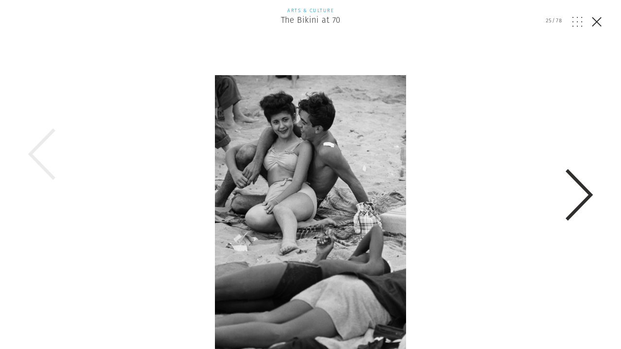

--- FILE ---
content_type: text/html; charset=UTF-8
request_url: https://www.magnumphotos.com/arts-culture/the-bikini-at-70/attachment/nyc29793/
body_size: 22136
content:
<!DOCTYPE html>
<html lang="en-US" prefix="og: http://ogp.me/ns#">
<head>
	<meta charset="UTF-8">
	<meta name="robots" content="NOODP">
	<meta name="viewport" content="width=device-width, initial-scale=1.0, user-scalable=0, minimum-scale=1.0, maximum-scale=1.0" />

	<link rel="profile" href="http://gmpg.org/xfn/11">
	<link rel="pingback" href="https://www.magnumphotos.com/xmlrpc.php">
		
	<script type="text/javascript">
		var base_template_url = 'https://www.magnumphotos.com/wp-content/themes/template';
	</script>

	<script src="https://use.typekit.net/zul5ccc.js"></script>
	<script>try{Typekit.load({ async: false });}catch(e){}</script>
	<script>var dw = { ajax: 'https://www.magnumphotos.com/' }</script>

	<link rel="apple-touch-icon" sizes="57x57" href="/wp-content/themes/template/res/img/favicons/apple-touch-icon-57x57.png">
<link rel="apple-touch-icon" sizes="60x60" href="/wp-content/themes/template/res/img/favicons/apple-touch-icon-60x60.png">
<link rel="apple-touch-icon" sizes="72x72" href="/wp-content/themes/template/res/img/favicons/apple-touch-icon-72x72.png">
<link rel="apple-touch-icon" sizes="76x76" href="/wp-content/themes/template/res/img/favicons/apple-touch-icon-76x76.png">
<link rel="apple-touch-icon" sizes="114x114" href="/wp-content/themes/template/res/img/favicons/apple-touch-icon-114x114.png">
<link rel="apple-touch-icon" sizes="120x120" href="/wp-content/themes/template/res/img/favicons/apple-touch-icon-120x120.png">
<link rel="apple-touch-icon" sizes="144x144" href="/wp-content/themes/template/res/img/favicons/apple-touch-icon-144x144.png">
<link rel="apple-touch-icon" sizes="152x152" href="/wp-content/themes/template/res/img/favicons/apple-touch-icon-152x152.png">
<link rel="apple-touch-icon" sizes="180x180" href="/wp-content/themes/template/res/img/favicons/apple-touch-icon-180x180.png">
<link rel="icon" type="image/png" href="/wp-content/themes/template/res/img/favicons/favicon-32x32.png" sizes="32x32">
<link rel="icon" type="image/png" href="/wp-content/themes/template/res/img/favicons/android-chrome-192x192.png" sizes="192x192">
<link rel="icon" type="image/png" href="/wp-content/themes/template/res/img/favicons/favicon-96x96.png" sizes="96x96">
<link rel="icon" type="image/png" href="/wp-content/themes/template/res/img/favicons/favicon-16x16.png" sizes="16x16">
<link rel="manifest" href="/wp-content/themes/template/res/img/favicons/manifest.json">
<meta name="msapplication-TileColor" content="#878787">
<meta name="msapplication-TileImage" content="/wp-content/themes/template/res/img/favicons/mstile-144x144.png">
<meta name="theme-color" content="#878787">	<meta name='robots' content='noindex, follow' />
<link rel="dns-prefetch" href="//cdn-cookieyes.com">
<link rel="preconnect" href="https://cdn-cookieyes.com" crossorigin>
<link rel="dns-prefetch" href="//directory.cookieyes.com">
<link rel="preconnect" href="https://directory.cookieyes.com" crossorigin>
<link rel="dns-prefetch" href="//log.cookieyes.com">
<link rel="preconnect" href="https://log.cookieyes.com" crossorigin>

	<!-- This site is optimized with the Yoast SEO plugin v16.4 - https://yoast.com/wordpress/plugins/seo/ -->
	<title>| Magnum Photos</title><link rel="stylesheet" href="https://www.magnumphotos.com/wp-content/cache/min/1/6cd79c8cf258353b18119d8f22511fbc.css" media="all" data-minify="1" />
	<meta name="twitter:card" content="summary_large_image" />
	<meta name="twitter:title" content="| Magnum Photos" />
	<meta name="twitter:description" content="Four sunbathers on leopard skin-printed rafts. Las Vegas, Nevada, USA. 1968." />
	<meta name="twitter:image" content="https://www.magnumphotos.com/wp-content/uploads/2016/07/cortex/nyc29793-overlay.jpg?3001" />
	<script type="application/ld+json" class="yoast-schema-graph">{"@context":"https://schema.org","@graph":[{"@type":"Organization","@id":"https://www.magnumphotos.com/#organization","name":"Magnum Photos","url":"https://www.magnumphotos.com/","sameAs":[],"logo":{"@type":"ImageObject","@id":"https://www.magnumphotos.com/#logo","inLanguage":"en-US","url":"https://www.magnumphotos.com/wp-content/uploads/2024/05/magnum_logo_rgb.png","contentUrl":"https://www.magnumphotos.com/wp-content/uploads/2024/05/magnum_logo_rgb.png","width":1200,"height":1200,"caption":"Magnum Photos"},"image":{"@id":"https://www.magnumphotos.com/#logo"}},{"@type":"WebSite","@id":"https://www.magnumphotos.com/#website","url":"https://www.magnumphotos.com/","name":"Magnum Photos","description":"A photographic cooperative of great diversity and distinction owned by its photographer members","publisher":{"@id":"https://www.magnumphotos.com/#organization"},"potentialAction":[{"@type":"SearchAction","target":"https://www.magnumphotos.com/?s={search_term_string}","query-input":"required name=search_term_string"}],"inLanguage":"en-US"},{"@type":"WebPage","@id":"https://www.magnumphotos.com/wp-content/uploads/2016/07/cortex/nyc29793.jpg#webpage","url":"https://www.magnumphotos.com/wp-content/uploads/2016/07/cortex/nyc29793.jpg","name":"| Magnum Photos","isPartOf":{"@id":"https://www.magnumphotos.com/#website"},"datePublished":"2016-07-04T10:22:40+00:00","dateModified":"2016-07-04T11:16:56+00:00","breadcrumb":{"@id":"https://www.magnumphotos.com/wp-content/uploads/2016/07/cortex/nyc29793.jpg#breadcrumb"},"inLanguage":"en-US","potentialAction":[{"@type":"ReadAction","target":["https://www.magnumphotos.com/wp-content/uploads/2016/07/cortex/nyc29793.jpg"]}]},{"@type":"BreadcrumbList","@id":"https://www.magnumphotos.com/wp-content/uploads/2016/07/cortex/nyc29793.jpg#breadcrumb","itemListElement":[{"@type":"ListItem","position":1,"item":{"@type":"WebPage","@id":"https://www.magnumphotos.com/","url":"https://www.magnumphotos.com/","name":"Home"}},{"@type":"ListItem","position":2,"item":{"@type":"WebPage","@id":"https://www.magnumphotos.com/arts-culture/the-bikini-at-70/","url":"https://www.magnumphotos.com/arts-culture/the-bikini-at-70/","name":"The Bikini at 70"}},{"@type":"ListItem","position":3,"item":{"@id":"https://www.magnumphotos.com/wp-content/uploads/2016/07/cortex/nyc29793.jpg#webpage"}}]}]}</script>
	<!-- / Yoast SEO plugin. -->


<link rel='dns-prefetch' href='//s.w.org' />
<link rel="alternate" type="application/rss+xml" title="Magnum Photos &raquo;  Comments Feed" href="https://www.magnumphotos.com/arts-culture/the-bikini-at-70/attachment/nyc29793/feed/" />







<style id='rocket-lazyload-inline-css' type='text/css'>
.rll-youtube-player{position:relative;padding-bottom:56.23%;height:0;overflow:hidden;max-width:100%;}.rll-youtube-player iframe{position:absolute;top:0;left:0;width:100%;height:100%;z-index:100;background:0 0}.rll-youtube-player img{bottom:0;display:block;left:0;margin:auto;max-width:100%;width:100%;position:absolute;right:0;top:0;border:none;height:auto;cursor:pointer;-webkit-transition:.4s all;-moz-transition:.4s all;transition:.4s all}.rll-youtube-player img:hover{-webkit-filter:brightness(75%)}.rll-youtube-player .play{height:72px;width:72px;left:50%;top:50%;margin-left:-36px;margin-top:-36px;position:absolute;background:url(https://www.magnumphotos.com/wp-content/plugins/wp-rocket/assets/img/youtube.png) no-repeat;cursor:pointer}
</style>
<script type='text/javascript' src='https://www.magnumphotos.com/wp-includes/js/jquery/jquery.min.js?ver=3.5.1' id='jquery-core-js'></script>
<script type='text/javascript' src='https://www.magnumphotos.com/wp-includes/js/jquery/jquery-migrate.min.js?ver=3.3.2' id='jquery-migrate-js' defer></script>
<link rel="https://api.w.org/" href="https://www.magnumphotos.com/wp-json/" /><link rel="alternate" type="application/json" href="https://www.magnumphotos.com/wp-json/wp/v2/media/27741" /><link rel="EditURI" type="application/rsd+xml" title="RSD" href="https://www.magnumphotos.com/xmlrpc.php?rsd" />
<link rel="wlwmanifest" type="application/wlwmanifest+xml" href="https://www.magnumphotos.com/wp-includes/wlwmanifest.xml" /> 

<link rel='shortlink' href='https://www.magnumphotos.com/?p=27741' />
<meta property="og:site_name" content="Magnum Photos">
<meta property="fb:admins" content="">
<meta property="og:title" content="| Magnum Photos Magnum Photos">
<meta property="og:description" content="Four sunbathers on leopard skin-printed rafts. Las Vegas, Nevada, USA. 1968.">
<meta property="og:url" content="https://www.magnumphotos.com/arts-culture/the-bikini-at-70/attachment/nyc29793/">
<meta property="og:type" content="article">
<meta property="og:image" content="https://www.magnumphotos.com/wp-content/uploads/2016/05/magnum_sharing.jpg">
<meta property="article:section" content="">
<meta property="article:publisher" content="">
<style>
        .wpap-loadmore-wrapper{
            display: flex;
            align-items: center;
            justify-content: center;  
            margin: 20px 0; 
        }   
        .wpap-loadmore-wrapper .wpap-loadmore-button{
            background-color: #ffffff;
            color: ;
            width: 150px;
            height: 50px;
            text-align: center;
            cursor: pointer;
            border-radius: 0px;
            display: flex;
            align-items: center;
            justify-content: center;
            ;
            box-shadow: 1px 1px 10px 0 #b4b4b4;
            
        }
        .wpap-visibility-hidden{
           display: none;
        }
        .wpap-loadmore-wrapper .wpap-loadmore-button{
           visibility: hidden;
        }
            .wp-ajax-pagination-loading{
                position:fixed;
                display: block;
                top:0;
                left: 0;
                width: 100%;
                height: 100%;
                background-color: rgba(0,0,0,0.4);
                z-index:10000;
                background-image: url('https://www.magnumphotos.com/wp-content/plugins/wp-ajax-pagination/assets/frontend/img/loader.gif');
                background-position: 50% 50%;
                background-size: 60px;
                background-repeat: no-repeat; 
            }
            </style><meta content="The Bikini at 70" property="og:title" /><meta content="The Bikini at 70" property="twitter:title" /><meta content="Four sunbathers on leopard skin-printed rafts. Las Vegas, Nevada, USA. 1968." property="og:description" /><meta content="Four sunbathers on leopard skin-printed rafts. Las Vegas, Nevada, USA. 1968." property="twitter:description" /><meta content="https://www.magnumphotos.com/wp-content/uploads/2016/07/cortex/nyc29793-overlay.jpg?0.30665100 1770139362" property="og:image" /><meta content="https://www.magnumphotos.com/wp-content/uploads/2016/07/cortex/nyc29793-overlay.jpg?0.30665100 1770139362" property="twitter:image" /><meta name="twitter:card" content="summary" /><meta name="robots" content="index, follow" />		<style type="text/css" id="wp-custom-css">
			.gallery-arrow{
	width: 53px !important;
}
.story-big-image .gallery-arrow.gallery-arrow--right {
    top: 46% !important;
}
.teasers .gallery-arrow.gallery-arrow--right {
    top: 23% !important;
}
		</style>
		<noscript><style id="rocket-lazyload-nojs-css">.rll-youtube-player, [data-lazy-src]{display:none !important;}</style></noscript>	
	<meta property="fb:pages" content="15974534830" />
	<meta name="p:domain_verify" content="e81b1ad3f509f565527812cb8054e6eb"/>
</head>

<body class="attachment attachment-template-default single single-attachment postid-27741 attachmentid-27741 attachment-jpeg simplified attachment-nyc29793 subpage">
<script>document.body.className += ' loading';</script>

<div id="content"><div class="b-overlay  show visible" data-index="25">
	<div class="slider overlay">
		<div class="b-overlay__header">
						<a href="https://www.magnumphotos.com/arts-culture/the-bikini-at-70/">
				<div class="category-arts-culture">
					<p class="b-overlay__type category-color">Arts &amp; Culture</p>
					<h2 class="b-overlay__title category-hover">The Bikini at 70</h2>
				</div>
			</a>
						
			<div class="b-overlay__controls category-arts-culture">
				<div class="counter overlay-control">
					<span class="active">25</span>/<span class="sum">78</span>
				</div>
				<div class="grid-open js-overlay-grid-open overlay-control"><svg id="Layer_1" data-name="Layer 1" xmlns="http://www.w3.org/2000/svg" viewBox="0 0 20 19.98"><defs><style>.cls-1{fill:#312e2d;}</style></defs><title>dots</title><rect class="cls-1" width="1.82" height="1.86"/><rect class="cls-1" y="9.06" width="1.82" height="1.86"/><rect class="cls-1" y="18.12" width="1.82" height="1.86"/><rect class="cls-1" x="9.09" width="1.82" height="1.86"/><rect class="cls-1" x="9.09" y="9.06" width="1.82" height="1.86"/><rect class="cls-1" x="9.09" y="18.12" width="1.82" height="1.86"/><rect class="cls-1" x="18.18" width="1.82" height="1.86"/><rect class="cls-1" x="18.18" y="9.06" width="1.82" height="1.86"/><rect class="cls-1" x="18.18" y="18.12" width="1.82" height="1.86"/></svg></div>
				<div class="grid-close js-overlay-grid-close grid-control"><svg id="Layer_1" data-name="Layer 1" xmlns="http://www.w3.org/2000/svg" xmlns:xlink="http://www.w3.org/1999/xlink" viewBox="0 0 39.9 15"><defs><style>.cls-1,.cls-3{fill:none;}.cls-2{clip-path:url(#clip-path);}.cls-3{stroke:#312e2d;}</style><clipPath id="clip-path" transform="translate(-254 -375)"><rect class="cls-1" x="254" y="375" width="39.9" height="15"/></clipPath></defs><title>gallery</title><g class="cls-2"><rect class="cls-3" x="10.87" y="0.5" width="18.77" height="14"/><polyline class="cls-3" points="36.33 5.18 39.22 8.28 36.33 11.37"/><polyline class="cls-3" points="3.57 5.18 0.68 8.28 3.57 11.37"/></g></svg></div>
				<a href="https://www.magnumphotos.com/arts-culture/the-bikini-at-70/" class="close js-overlay-close">
					<em class="line-1"></em>
					<em class="line-2"></em>
				</a>
			</div>
		</div>
		<div class="swiper-container">
			<div class="swiper-wrapper">
									<div class="swiper-slide" data-id="27741" data-url="https://www.magnumphotos.com/arts-culture/the-bikini-at-70/attachment/nyc29793/">
						<div type="text/html" class="slide-content" style="padding-bottom:10px">
						<div class="content-outer">	
				<div class="story-big-image">
			<a href="#" class="teaser size-story-big layout-centered image-player-link" data-image-id="27765">
				<span class="teaser-inside">
					<div class="image main-image">
						<img width="684" height="1000" src="https://content.magnumphotos.com/wp-content/uploads/2016/07/cortex/par146536-overlay.jpg" class="attachment-overlay size-overlay" alt="" loading="lazy" />					</div>
				</span>
			</a>

						<div class="content-inner">
			
			

<div class="b-caption ">
	
	<div class="b-caption__text">
					<span class="b-caption__title">Henri Cartier-Bresson </span>USA. NYC. Brooklyn. Coney Island. 1947. <span class="b-caption__copy">© Henri Cartier-Bresson | Magnum Photos</span>			</div>
</div>
						</div>
			
					</div>

	
</div>
<div style="clear:both"></div>

						<div class="b-overlay__bottom">
							
							<div class="content-outer story__footer">
	<div class="content-inner">
		<div class="content-narrow">

				
						<div class="story__footer__line smaller">
				<a href="https://www.magnumphotos.com/photographer/henri-cartier-bresson/" class="photographer photographer--with-image small">
	<span class="photographer__inside">
					<div class="img-container">
				<img width="35" height="35" src="//www.magnumphotos.com/wp-content/plugins/a3-lazy-load/assets/images/lazy_placeholder.gif" data-lazy-type="image" data-src="https://content.magnumphotos.com/wp-content/uploads/2020/11/cortex/par91280-35x35.jpg" class="lazy lazy-hidden attachment-photographer-small size-photographer-small wp-post-image" alt="" loading="lazy" /><noscript><img width="35" height="35" src="https://content.magnumphotos.com/wp-content/uploads/2020/11/cortex/par91280-35x35.jpg" class="attachment-photographer-small size-photographer-small wp-post-image" alt="" loading="lazy" /></noscript>	
			</div>
		
					<span class="name">
				Henri Cartier-Bresson			</span>
			</span>
</a>			</div>
			
			
							<a href="https://www.magnumphotos.com/work-with-magnum/">
					<div class="story__footer__additional story__footer__line commissions license">
						Commission a Magnum photographer
					</div>
				</a>
										<a href="https://www.magnumphotos.com/magnum-gallery/">
					<div class="story__footer__additional license">
						Fine Collectors’ Prints
					</div>
				</a>
			
						<div class="story__footer__line tags">
									<a href="https://www.magnumphotos.com/?s=David+Alan+Harvey">
												<span class="tag category-hover">David Alan Harvey</span>
					</a>
									<a href="https://www.magnumphotos.com/?s=Elliott+Erwitt">
						, 						<span class="tag category-hover">Elliott Erwitt</span>
					</a>
									<a href="https://www.magnumphotos.com/?s=Eve+Arnold">
						, 						<span class="tag category-hover">Eve Arnold</span>
					</a>
									<a href="https://www.magnumphotos.com/?s=Ferdinando+Scianna">
						, 						<span class="tag category-hover">Ferdinando Scianna</span>
					</a>
									<a href="https://www.magnumphotos.com/?s=Gina+Lollobrigida">
						, 						<span class="tag category-hover">Gina Lollobrigida</span>
					</a>
									<a href="https://www.magnumphotos.com/?s=Henri+Cartier-Bresson">
						, 						<span class="tag category-hover">Henri Cartier-Bresson</span>
					</a>
									<a href="https://www.magnumphotos.com/?s=Leonard+Freed">
						, 						<span class="tag category-hover">Leonard Freed</span>
					</a>
									<a href="https://www.magnumphotos.com/?s=Marilyn+Monroe">
						, 						<span class="tag category-hover">Marilyn Monroe</span>
					</a>
									<a href="https://www.magnumphotos.com/?s=Philippe+Halsman">
						, 						<span class="tag category-hover">Philippe Halsman</span>
					</a>
									<a href="https://www.magnumphotos.com/?s=St.+Tropez">
						, 						<span class="tag category-hover">St. Tropez</span>
					</a>
									<a href="https://www.magnumphotos.com/?s=Thomas+Dworzak">
						, 						<span class="tag category-hover">Thomas Dworzak</span>
					</a>
							</div>
			
			
		<div class="story__footer__teasers">

			
			
		</div>

		<div style="clear: both;"></div>

		</div>

	</div>
</div>
															<div class="related-placeholder"></div>
													</div>

						<div style="clear:both"></div>						</div>
					</div>
									<div class="swiper-slide" data-id="27741" data-url="https://www.magnumphotos.com/arts-culture/the-bikini-at-70/attachment/nyc29793/">
						<div type="text/html" class="slide-content" style="padding-bottom:10px">
						<div class="content-outer">	
				<div class="story-big-image">
			<a href="#" class="teaser size-story-big layout-centered image-player-link" data-image-id="27764">
				<span class="teaser-inside">
					<div class="image main-image">
						<img width="1002" height="1000" src="https://content.magnumphotos.com/wp-content/uploads/2016/07/cortex/nyc148120-overlay.jpg" class="attachment-overlay size-overlay" alt="" loading="lazy" />					</div>
				</span>
			</a>

						<div class="content-inner">
			
			

<div class="b-caption ">
	
	<div class="b-caption__text">
					<span class="b-caption__title">Robert Capa © International Center of Photography </span>FRANCE. Deauville. August, 1951. Woman in a bikini. <span class="b-caption__copy">© Robert Capa © International Center of Photography | Magnum Photos</span>			</div>
</div>
						</div>
			
					</div>

	
</div>
<div style="clear:both"></div>

						<div class="b-overlay__bottom">
							
							<div class="content-outer story__footer">
	<div class="content-inner">
		<div class="content-narrow">

				
						<div class="story__footer__line smaller">
				<a href="https://www.magnumphotos.com/?post_type=dw-photographer&p=26428" class="photographer photographer--with-image small">
	<span class="photographer__inside">
		
					<span class="name">
				Robert Capa © International Center of Photography			</span>
			</span>
</a>			</div>
			
			
							<a href="https://www.magnumphotos.com/work-with-magnum/">
					<div class="story__footer__additional story__footer__line commissions license">
						Commission a Magnum photographer
					</div>
				</a>
										<a href="https://www.magnumphotos.com/magnum-gallery/">
					<div class="story__footer__additional license">
						Fine Collectors’ Prints
					</div>
				</a>
			
						<div class="story__footer__line tags">
									<a href="https://www.magnumphotos.com/?s=David+Alan+Harvey">
												<span class="tag category-hover">David Alan Harvey</span>
					</a>
									<a href="https://www.magnumphotos.com/?s=Elliott+Erwitt">
						, 						<span class="tag category-hover">Elliott Erwitt</span>
					</a>
									<a href="https://www.magnumphotos.com/?s=Eve+Arnold">
						, 						<span class="tag category-hover">Eve Arnold</span>
					</a>
									<a href="https://www.magnumphotos.com/?s=Ferdinando+Scianna">
						, 						<span class="tag category-hover">Ferdinando Scianna</span>
					</a>
									<a href="https://www.magnumphotos.com/?s=Gina+Lollobrigida">
						, 						<span class="tag category-hover">Gina Lollobrigida</span>
					</a>
									<a href="https://www.magnumphotos.com/?s=Henri+Cartier-Bresson">
						, 						<span class="tag category-hover">Henri Cartier-Bresson</span>
					</a>
									<a href="https://www.magnumphotos.com/?s=Leonard+Freed">
						, 						<span class="tag category-hover">Leonard Freed</span>
					</a>
									<a href="https://www.magnumphotos.com/?s=Marilyn+Monroe">
						, 						<span class="tag category-hover">Marilyn Monroe</span>
					</a>
									<a href="https://www.magnumphotos.com/?s=Philippe+Halsman">
						, 						<span class="tag category-hover">Philippe Halsman</span>
					</a>
									<a href="https://www.magnumphotos.com/?s=St.+Tropez">
						, 						<span class="tag category-hover">St. Tropez</span>
					</a>
									<a href="https://www.magnumphotos.com/?s=Thomas+Dworzak">
						, 						<span class="tag category-hover">Thomas Dworzak</span>
					</a>
							</div>
			
			
		<div class="story__footer__teasers">

			
			
		</div>

		<div style="clear: both;"></div>

		</div>

	</div>
</div>
															<div class="related-placeholder"></div>
													</div>

						<div style="clear:both"></div>						</div>
					</div>
									<div class="swiper-slide" data-id="27741" data-url="https://www.magnumphotos.com/arts-culture/the-bikini-at-70/attachment/nyc29793/">
						<div type="text/html" class="slide-content" style="padding-bottom:10px">
						<div class="content-outer">	
				<div class="story-big-image">
			<a href="#" class="teaser size-story-big layout-centered image-player-link" data-image-id="27763">
				<span class="teaser-inside">
					<div class="image main-image">
						<img width="973" height="1000" src="https://content.magnumphotos.com/wp-content/uploads/2016/07/cortex/nyc115939-overlay.jpg" class="attachment-overlay size-overlay" alt="" loading="lazy" />					</div>
				</span>
			</a>

						<div class="content-inner">
			
			

<div class="b-caption ">
	
	<div class="b-caption__text">
					<span class="b-caption__title">Robert Capa © International Center of Photography </span>FRANCE. Deauville. 1951. <span class="b-caption__copy">© Robert Capa © International Center of Photography | Magnum Photos</span>			</div>
</div>
						</div>
			
					</div>

	
</div>
<div style="clear:both"></div>

						<div class="b-overlay__bottom">
							
							<div class="content-outer story__footer">
	<div class="content-inner">
		<div class="content-narrow">

				
						<div class="story__footer__line smaller">
				<a href="https://www.magnumphotos.com/?post_type=dw-photographer&p=26428" class="photographer photographer--with-image small">
	<span class="photographer__inside">
		
					<span class="name">
				Robert Capa © International Center of Photography			</span>
			</span>
</a>			</div>
			
			
							<a href="https://www.magnumphotos.com/work-with-magnum/">
					<div class="story__footer__additional story__footer__line commissions license">
						Commission a Magnum photographer
					</div>
				</a>
										<a href="https://www.magnumphotos.com/magnum-gallery/">
					<div class="story__footer__additional license">
						Fine Collectors’ Prints
					</div>
				</a>
			
						<div class="story__footer__line tags">
									<a href="https://www.magnumphotos.com/?s=David+Alan+Harvey">
												<span class="tag category-hover">David Alan Harvey</span>
					</a>
									<a href="https://www.magnumphotos.com/?s=Elliott+Erwitt">
						, 						<span class="tag category-hover">Elliott Erwitt</span>
					</a>
									<a href="https://www.magnumphotos.com/?s=Eve+Arnold">
						, 						<span class="tag category-hover">Eve Arnold</span>
					</a>
									<a href="https://www.magnumphotos.com/?s=Ferdinando+Scianna">
						, 						<span class="tag category-hover">Ferdinando Scianna</span>
					</a>
									<a href="https://www.magnumphotos.com/?s=Gina+Lollobrigida">
						, 						<span class="tag category-hover">Gina Lollobrigida</span>
					</a>
									<a href="https://www.magnumphotos.com/?s=Henri+Cartier-Bresson">
						, 						<span class="tag category-hover">Henri Cartier-Bresson</span>
					</a>
									<a href="https://www.magnumphotos.com/?s=Leonard+Freed">
						, 						<span class="tag category-hover">Leonard Freed</span>
					</a>
									<a href="https://www.magnumphotos.com/?s=Marilyn+Monroe">
						, 						<span class="tag category-hover">Marilyn Monroe</span>
					</a>
									<a href="https://www.magnumphotos.com/?s=Philippe+Halsman">
						, 						<span class="tag category-hover">Philippe Halsman</span>
					</a>
									<a href="https://www.magnumphotos.com/?s=St.+Tropez">
						, 						<span class="tag category-hover">St. Tropez</span>
					</a>
									<a href="https://www.magnumphotos.com/?s=Thomas+Dworzak">
						, 						<span class="tag category-hover">Thomas Dworzak</span>
					</a>
							</div>
			
			
		<div class="story__footer__teasers">

			
			
		</div>

		<div style="clear: both;"></div>

		</div>

	</div>
</div>
															<div class="related-placeholder"></div>
													</div>

						<div style="clear:both"></div>						</div>
					</div>
									<div class="swiper-slide" data-id="27741" data-url="https://www.magnumphotos.com/arts-culture/the-bikini-at-70/attachment/nyc29793/">
						<div type="text/html" class="slide-content" style="padding-bottom:10px">
						<div class="content-outer">	
				<div class="story-big-image">
			<a href="#" class="teaser size-story-big layout-centered image-player-link" data-image-id="27762">
				<span class="teaser-inside">
					<div class="image main-image">
						<img width="666" height="1000" src="https://content.magnumphotos.com/wp-content/uploads/2016/07/cortex/par83985-overlay.jpg" class="attachment-overlay size-overlay" alt="" loading="lazy" />					</div>
				</span>
			</a>

						<div class="content-inner">
			
			

<div class="b-caption ">
	
	<div class="b-caption__text">
					<span class="b-caption__title">Erich Lessing </span>AUSTRIA. 1953. <span class="b-caption__copy">© Erich Lessing | Magnum Photos</span>			</div>
</div>
						</div>
			
					</div>

	
</div>
<div style="clear:both"></div>

						<div class="b-overlay__bottom">
							
							<div class="content-outer story__footer">
	<div class="content-inner">
		<div class="content-narrow">

				
						<div class="story__footer__line smaller">
				<a href="https://www.magnumphotos.com/?post_type=dw-photographer&p=2138" class="photographer photographer--with-image small">
	<span class="photographer__inside">
					<div class="img-container">
				<img width="35" height="35" src="//www.magnumphotos.com/wp-content/plugins/a3-lazy-load/assets/images/lazy_placeholder.gif" data-lazy-type="image" data-src="https://content.magnumphotos.com/wp-content/uploads/2016/04/cortex/nyc53165-35x35.jpg" class="lazy lazy-hidden attachment-photographer-small size-photographer-small wp-post-image" alt="" loading="lazy" /><noscript><img width="35" height="35" src="https://content.magnumphotos.com/wp-content/uploads/2016/04/cortex/nyc53165-35x35.jpg" class="attachment-photographer-small size-photographer-small wp-post-image" alt="" loading="lazy" /></noscript>	
			</div>
		
					<span class="name">
				Erich Lessing			</span>
			</span>
</a>			</div>
			
			
							<a href="https://www.magnumphotos.com/work-with-magnum/">
					<div class="story__footer__additional story__footer__line commissions license">
						Commission a Magnum photographer
					</div>
				</a>
										<a href="https://www.magnumphotos.com/magnum-gallery/">
					<div class="story__footer__additional license">
						Fine Collectors’ Prints
					</div>
				</a>
			
						<div class="story__footer__line tags">
									<a href="https://www.magnumphotos.com/?s=David+Alan+Harvey">
												<span class="tag category-hover">David Alan Harvey</span>
					</a>
									<a href="https://www.magnumphotos.com/?s=Elliott+Erwitt">
						, 						<span class="tag category-hover">Elliott Erwitt</span>
					</a>
									<a href="https://www.magnumphotos.com/?s=Eve+Arnold">
						, 						<span class="tag category-hover">Eve Arnold</span>
					</a>
									<a href="https://www.magnumphotos.com/?s=Ferdinando+Scianna">
						, 						<span class="tag category-hover">Ferdinando Scianna</span>
					</a>
									<a href="https://www.magnumphotos.com/?s=Gina+Lollobrigida">
						, 						<span class="tag category-hover">Gina Lollobrigida</span>
					</a>
									<a href="https://www.magnumphotos.com/?s=Henri+Cartier-Bresson">
						, 						<span class="tag category-hover">Henri Cartier-Bresson</span>
					</a>
									<a href="https://www.magnumphotos.com/?s=Leonard+Freed">
						, 						<span class="tag category-hover">Leonard Freed</span>
					</a>
									<a href="https://www.magnumphotos.com/?s=Marilyn+Monroe">
						, 						<span class="tag category-hover">Marilyn Monroe</span>
					</a>
									<a href="https://www.magnumphotos.com/?s=Philippe+Halsman">
						, 						<span class="tag category-hover">Philippe Halsman</span>
					</a>
									<a href="https://www.magnumphotos.com/?s=St.+Tropez">
						, 						<span class="tag category-hover">St. Tropez</span>
					</a>
									<a href="https://www.magnumphotos.com/?s=Thomas+Dworzak">
						, 						<span class="tag category-hover">Thomas Dworzak</span>
					</a>
							</div>
			
			
		<div class="story__footer__teasers">

			
			
		</div>

		<div style="clear: both;"></div>

		</div>

	</div>
</div>
															<div class="related-placeholder"></div>
													</div>

						<div style="clear:both"></div>						</div>
					</div>
									<div class="swiper-slide" data-id="27741" data-url="https://www.magnumphotos.com/arts-culture/the-bikini-at-70/attachment/nyc29793/">
						<div type="text/html" class="slide-content" style="padding-bottom:10px">
						<div class="content-outer">	
				<div class="story-big-image">
			<a href="#" class="teaser size-story-big layout-centered image-player-link" data-image-id="27761">
				<span class="teaser-inside">
					<div class="image main-image">
						<img width="674" height="1000" src="https://content.magnumphotos.com/wp-content/uploads/2016/07/cortex/par165234-overlay.jpg" class="attachment-overlay size-overlay" alt="" loading="lazy" />					</div>
				</span>
			</a>

						<div class="content-inner">
			
			

<div class="b-caption ">
	
	<div class="b-caption__text">
					<span class="b-caption__title">Henri Cartier-Bresson </span>Yvelines, France. 1955. <span class="b-caption__copy">© Henri Cartier-Bresson | Magnum Photos</span>			</div>
</div>
						</div>
			
					</div>

	
</div>
<div style="clear:both"></div>

						<div class="b-overlay__bottom">
							
							<div class="content-outer story__footer">
	<div class="content-inner">
		<div class="content-narrow">

				
						<div class="story__footer__line smaller">
				<a href="https://www.magnumphotos.com/photographer/henri-cartier-bresson/" class="photographer photographer--with-image small">
	<span class="photographer__inside">
					<div class="img-container">
				<img width="35" height="35" src="//www.magnumphotos.com/wp-content/plugins/a3-lazy-load/assets/images/lazy_placeholder.gif" data-lazy-type="image" data-src="https://content.magnumphotos.com/wp-content/uploads/2020/11/cortex/par91280-35x35.jpg" class="lazy lazy-hidden attachment-photographer-small size-photographer-small wp-post-image" alt="" loading="lazy" /><noscript><img width="35" height="35" src="https://content.magnumphotos.com/wp-content/uploads/2020/11/cortex/par91280-35x35.jpg" class="attachment-photographer-small size-photographer-small wp-post-image" alt="" loading="lazy" /></noscript>	
			</div>
		
					<span class="name">
				Henri Cartier-Bresson			</span>
			</span>
</a>			</div>
			
			
							<a href="https://www.magnumphotos.com/work-with-magnum/">
					<div class="story__footer__additional story__footer__line commissions license">
						Commission a Magnum photographer
					</div>
				</a>
										<a href="https://www.magnumphotos.com/magnum-gallery/">
					<div class="story__footer__additional license">
						Fine Collectors’ Prints
					</div>
				</a>
			
						<div class="story__footer__line tags">
									<a href="https://www.magnumphotos.com/?s=David+Alan+Harvey">
												<span class="tag category-hover">David Alan Harvey</span>
					</a>
									<a href="https://www.magnumphotos.com/?s=Elliott+Erwitt">
						, 						<span class="tag category-hover">Elliott Erwitt</span>
					</a>
									<a href="https://www.magnumphotos.com/?s=Eve+Arnold">
						, 						<span class="tag category-hover">Eve Arnold</span>
					</a>
									<a href="https://www.magnumphotos.com/?s=Ferdinando+Scianna">
						, 						<span class="tag category-hover">Ferdinando Scianna</span>
					</a>
									<a href="https://www.magnumphotos.com/?s=Gina+Lollobrigida">
						, 						<span class="tag category-hover">Gina Lollobrigida</span>
					</a>
									<a href="https://www.magnumphotos.com/?s=Henri+Cartier-Bresson">
						, 						<span class="tag category-hover">Henri Cartier-Bresson</span>
					</a>
									<a href="https://www.magnumphotos.com/?s=Leonard+Freed">
						, 						<span class="tag category-hover">Leonard Freed</span>
					</a>
									<a href="https://www.magnumphotos.com/?s=Marilyn+Monroe">
						, 						<span class="tag category-hover">Marilyn Monroe</span>
					</a>
									<a href="https://www.magnumphotos.com/?s=Philippe+Halsman">
						, 						<span class="tag category-hover">Philippe Halsman</span>
					</a>
									<a href="https://www.magnumphotos.com/?s=St.+Tropez">
						, 						<span class="tag category-hover">St. Tropez</span>
					</a>
									<a href="https://www.magnumphotos.com/?s=Thomas+Dworzak">
						, 						<span class="tag category-hover">Thomas Dworzak</span>
					</a>
							</div>
			
			
		<div class="story__footer__teasers">

			
			
		</div>

		<div style="clear: both;"></div>

		</div>

	</div>
</div>
															<div class="related-placeholder"></div>
													</div>

						<div style="clear:both"></div>						</div>
					</div>
									<div class="swiper-slide" data-id="27741" data-url="https://www.magnumphotos.com/arts-culture/the-bikini-at-70/attachment/nyc29793/">
						<div type="text/html" class="slide-content" style="padding-bottom:10px">
						<div class="content-outer">	
				<div class="story-big-image">
			<a href="#" class="teaser size-story-big layout-centered image-player-link" data-image-id="27760">
				<span class="teaser-inside">
					<div class="image main-image">
						<img width="751" height="1000" src="https://content.magnumphotos.com/wp-content/uploads/2016/07/cortex/par65443-overlay.jpg" class="attachment-overlay size-overlay" alt="" loading="lazy" />					</div>
				</span>
			</a>

						<div class="content-inner">
			
			

<div class="b-caption ">
	
	<div class="b-caption__text">
					<span class="b-caption__title">Philippe Halsman </span>Italian actress Luigina "Gina" Lollobrigida. 1954. <span class="b-caption__copy">© Philippe Halsman | Magnum Photos</span>			</div>
</div>
						</div>
			
					</div>

	
</div>
<div style="clear:both"></div>

						<div class="b-overlay__bottom">
							
							<div class="content-outer story__footer">
	<div class="content-inner">
		<div class="content-narrow">

				
						<div class="story__footer__line smaller">
				<a href="https://www.magnumphotos.com/photographer/philippe-halsman/" class="photographer photographer--with-image small">
	<span class="photographer__inside">
					<div class="img-container">
				<img width="35" height="35" src="//www.magnumphotos.com/wp-content/plugins/a3-lazy-load/assets/images/lazy_placeholder.gif" data-lazy-type="image" data-src="https://content.magnumphotos.com/wp-content/uploads/2016/04/cortex/par39244-35x35.jpg" class="lazy lazy-hidden attachment-photographer-small size-photographer-small wp-post-image" alt="" loading="lazy" /><noscript><img width="35" height="35" src="https://content.magnumphotos.com/wp-content/uploads/2016/04/cortex/par39244-35x35.jpg" class="attachment-photographer-small size-photographer-small wp-post-image" alt="" loading="lazy" /></noscript>	
			</div>
		
					<span class="name">
				Philippe Halsman			</span>
			</span>
</a>			</div>
			
			
							<a href="https://www.magnumphotos.com/work-with-magnum/">
					<div class="story__footer__additional story__footer__line commissions license">
						Commission a Magnum photographer
					</div>
				</a>
										<a href="https://www.magnumphotos.com/magnum-gallery/">
					<div class="story__footer__additional license">
						Fine Collectors’ Prints
					</div>
				</a>
			
						<div class="story__footer__line tags">
									<a href="https://www.magnumphotos.com/?s=David+Alan+Harvey">
												<span class="tag category-hover">David Alan Harvey</span>
					</a>
									<a href="https://www.magnumphotos.com/?s=Elliott+Erwitt">
						, 						<span class="tag category-hover">Elliott Erwitt</span>
					</a>
									<a href="https://www.magnumphotos.com/?s=Eve+Arnold">
						, 						<span class="tag category-hover">Eve Arnold</span>
					</a>
									<a href="https://www.magnumphotos.com/?s=Ferdinando+Scianna">
						, 						<span class="tag category-hover">Ferdinando Scianna</span>
					</a>
									<a href="https://www.magnumphotos.com/?s=Gina+Lollobrigida">
						, 						<span class="tag category-hover">Gina Lollobrigida</span>
					</a>
									<a href="https://www.magnumphotos.com/?s=Henri+Cartier-Bresson">
						, 						<span class="tag category-hover">Henri Cartier-Bresson</span>
					</a>
									<a href="https://www.magnumphotos.com/?s=Leonard+Freed">
						, 						<span class="tag category-hover">Leonard Freed</span>
					</a>
									<a href="https://www.magnumphotos.com/?s=Marilyn+Monroe">
						, 						<span class="tag category-hover">Marilyn Monroe</span>
					</a>
									<a href="https://www.magnumphotos.com/?s=Philippe+Halsman">
						, 						<span class="tag category-hover">Philippe Halsman</span>
					</a>
									<a href="https://www.magnumphotos.com/?s=St.+Tropez">
						, 						<span class="tag category-hover">St. Tropez</span>
					</a>
									<a href="https://www.magnumphotos.com/?s=Thomas+Dworzak">
						, 						<span class="tag category-hover">Thomas Dworzak</span>
					</a>
							</div>
			
			
		<div class="story__footer__teasers">

			
			
		</div>

		<div style="clear: both;"></div>

		</div>

	</div>
</div>
															<div class="related-placeholder"></div>
													</div>

						<div style="clear:both"></div>						</div>
					</div>
									<div class="swiper-slide" data-id="27741" data-url="https://www.magnumphotos.com/arts-culture/the-bikini-at-70/attachment/nyc29793/">
						<div type="text/html" class="slide-content" style="padding-bottom:10px">
						<div class="content-outer">	
				<div class="story-big-image">
			<a href="#" class="teaser size-story-big layout-centered image-player-link" data-image-id="27759">
				<span class="teaser-inside">
					<div class="image main-image">
						<img width="1489" height="1000" src="https://content.magnumphotos.com/wp-content/uploads/2016/07/cortex/par309457-overlay.jpg" class="attachment-overlay size-overlay" alt="" loading="lazy" />					</div>
				</span>
			</a>

						<div class="content-inner">
			
			

<div class="b-caption ">
	
	<div class="b-caption__text">
					<span class="b-caption__title">Erich Lessing </span>GERMANY. West Berlin. 1958. <span class="b-caption__copy">© Erich Lessing | Magnum Photos</span>			</div>
</div>
						</div>
			
					</div>

	
</div>
<div style="clear:both"></div>

						<div class="b-overlay__bottom">
							
							<div class="content-outer story__footer">
	<div class="content-inner">
		<div class="content-narrow">

				
						<div class="story__footer__line smaller">
				<a href="https://www.magnumphotos.com/?post_type=dw-photographer&p=2138" class="photographer photographer--with-image small">
	<span class="photographer__inside">
					<div class="img-container">
				<img width="35" height="35" src="//www.magnumphotos.com/wp-content/plugins/a3-lazy-load/assets/images/lazy_placeholder.gif" data-lazy-type="image" data-src="https://content.magnumphotos.com/wp-content/uploads/2016/04/cortex/nyc53165-35x35.jpg" class="lazy lazy-hidden attachment-photographer-small size-photographer-small wp-post-image" alt="" loading="lazy" /><noscript><img width="35" height="35" src="https://content.magnumphotos.com/wp-content/uploads/2016/04/cortex/nyc53165-35x35.jpg" class="attachment-photographer-small size-photographer-small wp-post-image" alt="" loading="lazy" /></noscript>	
			</div>
		
					<span class="name">
				Erich Lessing			</span>
			</span>
</a>			</div>
			
			
							<a href="https://www.magnumphotos.com/work-with-magnum/">
					<div class="story__footer__additional story__footer__line commissions license">
						Commission a Magnum photographer
					</div>
				</a>
										<a href="https://www.magnumphotos.com/magnum-gallery/">
					<div class="story__footer__additional license">
						Fine Collectors’ Prints
					</div>
				</a>
			
						<div class="story__footer__line tags">
									<a href="https://www.magnumphotos.com/?s=David+Alan+Harvey">
												<span class="tag category-hover">David Alan Harvey</span>
					</a>
									<a href="https://www.magnumphotos.com/?s=Elliott+Erwitt">
						, 						<span class="tag category-hover">Elliott Erwitt</span>
					</a>
									<a href="https://www.magnumphotos.com/?s=Eve+Arnold">
						, 						<span class="tag category-hover">Eve Arnold</span>
					</a>
									<a href="https://www.magnumphotos.com/?s=Ferdinando+Scianna">
						, 						<span class="tag category-hover">Ferdinando Scianna</span>
					</a>
									<a href="https://www.magnumphotos.com/?s=Gina+Lollobrigida">
						, 						<span class="tag category-hover">Gina Lollobrigida</span>
					</a>
									<a href="https://www.magnumphotos.com/?s=Henri+Cartier-Bresson">
						, 						<span class="tag category-hover">Henri Cartier-Bresson</span>
					</a>
									<a href="https://www.magnumphotos.com/?s=Leonard+Freed">
						, 						<span class="tag category-hover">Leonard Freed</span>
					</a>
									<a href="https://www.magnumphotos.com/?s=Marilyn+Monroe">
						, 						<span class="tag category-hover">Marilyn Monroe</span>
					</a>
									<a href="https://www.magnumphotos.com/?s=Philippe+Halsman">
						, 						<span class="tag category-hover">Philippe Halsman</span>
					</a>
									<a href="https://www.magnumphotos.com/?s=St.+Tropez">
						, 						<span class="tag category-hover">St. Tropez</span>
					</a>
									<a href="https://www.magnumphotos.com/?s=Thomas+Dworzak">
						, 						<span class="tag category-hover">Thomas Dworzak</span>
					</a>
							</div>
			
			
		<div class="story__footer__teasers">

			
			
		</div>

		<div style="clear: both;"></div>

		</div>

	</div>
</div>
															<div class="related-placeholder"></div>
													</div>

						<div style="clear:both"></div>						</div>
					</div>
									<div class="swiper-slide" data-id="27741" data-url="https://www.magnumphotos.com/arts-culture/the-bikini-at-70/attachment/nyc29793/">
						<div type="text/html" class="slide-content" style="padding-bottom:10px">
						<div class="content-outer">	
				<div class="story-big-image">
			<a href="#" class="teaser size-story-big layout-centered image-player-link" data-image-id="27758">
				<span class="teaser-inside">
					<div class="image main-image">
						<img width="668" height="1000" src="https://content.magnumphotos.com/wp-content/uploads/2016/07/cortex/par302700-overlay.jpg" class="attachment-overlay size-overlay" alt="" loading="lazy" />					</div>
				</span>
			</a>

						<div class="content-inner">
			
			

<div class="b-caption ">
	
	<div class="b-caption__text">
					<span class="b-caption__title">Herbert List </span>ITALY. Capri. 1955.<br />
<br />
M-IT-CAP-005 <span class="b-caption__copy">© Herbert List | Magnum Photos</span>			</div>
</div>
						</div>
			
					</div>

	
</div>
<div style="clear:both"></div>

						<div class="b-overlay__bottom">
							
							<div class="content-outer story__footer">
	<div class="content-inner">
		<div class="content-narrow">

				
						<div class="story__footer__line smaller">
				<a href="https://www.magnumphotos.com/photographer/herbert-list/" class="photographer photographer--with-image small">
	<span class="photographer__inside">
					<div class="img-container">
				<img width="35" height="35" src="//www.magnumphotos.com/wp-content/plugins/a3-lazy-load/assets/images/lazy_placeholder.gif" data-lazy-type="image" data-src="https://content.magnumphotos.com/wp-content/uploads/2016/04/cortex/par132888-35x35.jpg" class="lazy lazy-hidden attachment-photographer-small size-photographer-small wp-post-image" alt="" loading="lazy" /><noscript><img width="35" height="35" src="https://content.magnumphotos.com/wp-content/uploads/2016/04/cortex/par132888-35x35.jpg" class="attachment-photographer-small size-photographer-small wp-post-image" alt="" loading="lazy" /></noscript>	
			</div>
		
					<span class="name">
				Herbert List			</span>
			</span>
</a>			</div>
			
			
							<a href="https://www.magnumphotos.com/work-with-magnum/">
					<div class="story__footer__additional story__footer__line commissions license">
						Commission a Magnum photographer
					</div>
				</a>
										<a href="https://www.magnumphotos.com/magnum-gallery/">
					<div class="story__footer__additional license">
						Fine Collectors’ Prints
					</div>
				</a>
			
						<div class="story__footer__line tags">
									<a href="https://www.magnumphotos.com/?s=David+Alan+Harvey">
												<span class="tag category-hover">David Alan Harvey</span>
					</a>
									<a href="https://www.magnumphotos.com/?s=Elliott+Erwitt">
						, 						<span class="tag category-hover">Elliott Erwitt</span>
					</a>
									<a href="https://www.magnumphotos.com/?s=Eve+Arnold">
						, 						<span class="tag category-hover">Eve Arnold</span>
					</a>
									<a href="https://www.magnumphotos.com/?s=Ferdinando+Scianna">
						, 						<span class="tag category-hover">Ferdinando Scianna</span>
					</a>
									<a href="https://www.magnumphotos.com/?s=Gina+Lollobrigida">
						, 						<span class="tag category-hover">Gina Lollobrigida</span>
					</a>
									<a href="https://www.magnumphotos.com/?s=Henri+Cartier-Bresson">
						, 						<span class="tag category-hover">Henri Cartier-Bresson</span>
					</a>
									<a href="https://www.magnumphotos.com/?s=Leonard+Freed">
						, 						<span class="tag category-hover">Leonard Freed</span>
					</a>
									<a href="https://www.magnumphotos.com/?s=Marilyn+Monroe">
						, 						<span class="tag category-hover">Marilyn Monroe</span>
					</a>
									<a href="https://www.magnumphotos.com/?s=Philippe+Halsman">
						, 						<span class="tag category-hover">Philippe Halsman</span>
					</a>
									<a href="https://www.magnumphotos.com/?s=St.+Tropez">
						, 						<span class="tag category-hover">St. Tropez</span>
					</a>
									<a href="https://www.magnumphotos.com/?s=Thomas+Dworzak">
						, 						<span class="tag category-hover">Thomas Dworzak</span>
					</a>
							</div>
			
			
		<div class="story__footer__teasers">

			
			
		</div>

		<div style="clear: both;"></div>

		</div>

	</div>
</div>
															<div class="related-placeholder"></div>
													</div>

						<div style="clear:both"></div>						</div>
					</div>
									<div class="swiper-slide" data-id="27741" data-url="https://www.magnumphotos.com/arts-culture/the-bikini-at-70/attachment/nyc29793/">
						<div type="text/html" class="slide-content" style="padding-bottom:10px">
						<div class="content-outer">	
				<div class="story-big-image">
			<a href="#" class="teaser size-story-big layout-centered image-player-link" data-image-id="27757">
				<span class="teaser-inside">
					<div class="image main-image">
						<img width="1509" height="1000" src="https://content.magnumphotos.com/wp-content/uploads/2016/07/cortex/par218028-overlay.jpg" class="attachment-overlay size-overlay" alt="" loading="lazy" />					</div>
				</span>
			</a>

						<div class="content-inner">
			
			

<div class="b-caption ">
	
	<div class="b-caption__text">
					<span class="b-caption__title">Erich Lessing </span>Near Gdansk. Town of Sopot. The election of Miss Poland. 

First election of a beauty-queen in Communist Poland.

The contest for the title of "Miss Sopot" drew so many crowds that it had to be mov<span class="b-caption__opener"> (...) </span><div class="b-caption__rest hidden">ed on the roof of the casino. <span class="b-caption__copy">© Erich Lessing | Magnum Photos</span></div>			</div>
</div>
						</div>
			
					</div>

	
</div>
<div style="clear:both"></div>

						<div class="b-overlay__bottom">
							
							<div class="content-outer story__footer">
	<div class="content-inner">
		<div class="content-narrow">

				
						<div class="story__footer__line smaller">
				<a href="https://www.magnumphotos.com/?post_type=dw-photographer&p=2138" class="photographer photographer--with-image small">
	<span class="photographer__inside">
					<div class="img-container">
				<img width="35" height="35" src="//www.magnumphotos.com/wp-content/plugins/a3-lazy-load/assets/images/lazy_placeholder.gif" data-lazy-type="image" data-src="https://content.magnumphotos.com/wp-content/uploads/2016/04/cortex/nyc53165-35x35.jpg" class="lazy lazy-hidden attachment-photographer-small size-photographer-small wp-post-image" alt="" loading="lazy" /><noscript><img width="35" height="35" src="https://content.magnumphotos.com/wp-content/uploads/2016/04/cortex/nyc53165-35x35.jpg" class="attachment-photographer-small size-photographer-small wp-post-image" alt="" loading="lazy" /></noscript>	
			</div>
		
					<span class="name">
				Erich Lessing			</span>
			</span>
</a>			</div>
			
			
							<a href="https://www.magnumphotos.com/work-with-magnum/">
					<div class="story__footer__additional story__footer__line commissions license">
						Commission a Magnum photographer
					</div>
				</a>
										<a href="https://www.magnumphotos.com/magnum-gallery/">
					<div class="story__footer__additional license">
						Fine Collectors’ Prints
					</div>
				</a>
			
						<div class="story__footer__line tags">
									<a href="https://www.magnumphotos.com/?s=David+Alan+Harvey">
												<span class="tag category-hover">David Alan Harvey</span>
					</a>
									<a href="https://www.magnumphotos.com/?s=Elliott+Erwitt">
						, 						<span class="tag category-hover">Elliott Erwitt</span>
					</a>
									<a href="https://www.magnumphotos.com/?s=Eve+Arnold">
						, 						<span class="tag category-hover">Eve Arnold</span>
					</a>
									<a href="https://www.magnumphotos.com/?s=Ferdinando+Scianna">
						, 						<span class="tag category-hover">Ferdinando Scianna</span>
					</a>
									<a href="https://www.magnumphotos.com/?s=Gina+Lollobrigida">
						, 						<span class="tag category-hover">Gina Lollobrigida</span>
					</a>
									<a href="https://www.magnumphotos.com/?s=Henri+Cartier-Bresson">
						, 						<span class="tag category-hover">Henri Cartier-Bresson</span>
					</a>
									<a href="https://www.magnumphotos.com/?s=Leonard+Freed">
						, 						<span class="tag category-hover">Leonard Freed</span>
					</a>
									<a href="https://www.magnumphotos.com/?s=Marilyn+Monroe">
						, 						<span class="tag category-hover">Marilyn Monroe</span>
					</a>
									<a href="https://www.magnumphotos.com/?s=Philippe+Halsman">
						, 						<span class="tag category-hover">Philippe Halsman</span>
					</a>
									<a href="https://www.magnumphotos.com/?s=St.+Tropez">
						, 						<span class="tag category-hover">St. Tropez</span>
					</a>
									<a href="https://www.magnumphotos.com/?s=Thomas+Dworzak">
						, 						<span class="tag category-hover">Thomas Dworzak</span>
					</a>
							</div>
			
			
		<div class="story__footer__teasers">

			
			
		</div>

		<div style="clear: both;"></div>

		</div>

	</div>
</div>
															<div class="related-placeholder"></div>
													</div>

						<div style="clear:both"></div>						</div>
					</div>
									<div class="swiper-slide" data-id="27741" data-url="https://www.magnumphotos.com/arts-culture/the-bikini-at-70/attachment/nyc29793/">
						<div type="text/html" class="slide-content" style="padding-bottom:10px">
						<div class="content-outer">	
				<div class="story-big-image">
			<a href="#" class="teaser size-story-big layout-centered image-player-link" data-image-id="27756">
				<span class="teaser-inside">
					<div class="image main-image">
						<img width="688" height="1000" src="https://content.magnumphotos.com/wp-content/uploads/2016/07/cortex/nyc13630-overlay.jpg" class="attachment-overlay size-overlay" alt="" loading="lazy" />					</div>
				</span>
			</a>

						<div class="content-inner">
			
			

<div class="b-caption ">
	
	<div class="b-caption__text">
					<span class="b-caption__title">Elliott Erwitt </span>FRANCE. St Tropez. 1959. <span class="b-caption__copy">© Elliott Erwitt | Magnum Photos</span>			</div>
</div>
						</div>
			
					</div>

	
</div>
<div style="clear:both"></div>

						<div class="b-overlay__bottom">
							
							<div class="content-outer story__footer">
	<div class="content-inner">
		<div class="content-narrow">

				
						<div class="story__footer__line smaller">
				<a href="https://www.magnumphotos.com/photographer/elliott-erwitt/" class="photographer photographer--with-image small">
	<span class="photographer__inside">
					<div class="img-container">
				<img width="35" height="35" src="//www.magnumphotos.com/wp-content/plugins/a3-lazy-load/assets/images/lazy_placeholder.gif" data-lazy-type="image" data-src="https://content.magnumphotos.com/wp-content/uploads/2016/04/cortex/nyc17561-35x35.jpg" class="lazy lazy-hidden attachment-photographer-small size-photographer-small wp-post-image" alt="" loading="lazy" /><noscript><img width="35" height="35" src="https://content.magnumphotos.com/wp-content/uploads/2016/04/cortex/nyc17561-35x35.jpg" class="attachment-photographer-small size-photographer-small wp-post-image" alt="" loading="lazy" /></noscript>	
			</div>
		
					<span class="name">
				Elliott Erwitt			</span>
			</span>
</a>			</div>
			
			
							<a href="https://www.magnumphotos.com/work-with-magnum/">
					<div class="story__footer__additional story__footer__line commissions license">
						Commission a Magnum photographer
					</div>
				</a>
										<a href="https://www.magnumphotos.com/magnum-gallery/">
					<div class="story__footer__additional license">
						Fine Collectors’ Prints
					</div>
				</a>
			
						<div class="story__footer__line tags">
									<a href="https://www.magnumphotos.com/?s=David+Alan+Harvey">
												<span class="tag category-hover">David Alan Harvey</span>
					</a>
									<a href="https://www.magnumphotos.com/?s=Elliott+Erwitt">
						, 						<span class="tag category-hover">Elliott Erwitt</span>
					</a>
									<a href="https://www.magnumphotos.com/?s=Eve+Arnold">
						, 						<span class="tag category-hover">Eve Arnold</span>
					</a>
									<a href="https://www.magnumphotos.com/?s=Ferdinando+Scianna">
						, 						<span class="tag category-hover">Ferdinando Scianna</span>
					</a>
									<a href="https://www.magnumphotos.com/?s=Gina+Lollobrigida">
						, 						<span class="tag category-hover">Gina Lollobrigida</span>
					</a>
									<a href="https://www.magnumphotos.com/?s=Henri+Cartier-Bresson">
						, 						<span class="tag category-hover">Henri Cartier-Bresson</span>
					</a>
									<a href="https://www.magnumphotos.com/?s=Leonard+Freed">
						, 						<span class="tag category-hover">Leonard Freed</span>
					</a>
									<a href="https://www.magnumphotos.com/?s=Marilyn+Monroe">
						, 						<span class="tag category-hover">Marilyn Monroe</span>
					</a>
									<a href="https://www.magnumphotos.com/?s=Philippe+Halsman">
						, 						<span class="tag category-hover">Philippe Halsman</span>
					</a>
									<a href="https://www.magnumphotos.com/?s=St.+Tropez">
						, 						<span class="tag category-hover">St. Tropez</span>
					</a>
									<a href="https://www.magnumphotos.com/?s=Thomas+Dworzak">
						, 						<span class="tag category-hover">Thomas Dworzak</span>
					</a>
							</div>
			
			
		<div class="story__footer__teasers">

			
			
		</div>

		<div style="clear: both;"></div>

		</div>

	</div>
</div>
															<div class="related-placeholder"></div>
													</div>

						<div style="clear:both"></div>						</div>
					</div>
									<div class="swiper-slide" data-id="27741" data-url="https://www.magnumphotos.com/arts-culture/the-bikini-at-70/attachment/nyc29793/">
						<div type="text/html" class="slide-content" style="padding-bottom:10px">
						<div class="content-outer">	
				<div class="story-big-image">
			<a href="#" class="teaser size-story-big layout-centered image-player-link" data-image-id="27755">
				<span class="teaser-inside">
					<div class="image main-image">
						<img width="1483" height="1000" src="https://content.magnumphotos.com/wp-content/uploads/2016/07/cortex/nyc29789-overlay.jpg" class="attachment-overlay size-overlay" alt="" loading="lazy" />					</div>
				</span>
			</a>

						<div class="content-inner">
			
			

<div class="b-caption ">
	
	<div class="b-caption__text">
					<span class="b-caption__title">Burt Glinn </span>Bikini model on rooftop. Havana, Cuba. 1995. <span class="b-caption__copy">© Burt Glinn | Magnum Photos</span>			</div>
</div>
						</div>
			
					</div>

	
</div>
<div style="clear:both"></div>

						<div class="b-overlay__bottom">
							
							<div class="content-outer story__footer">
	<div class="content-inner">
		<div class="content-narrow">

				
						<div class="story__footer__line smaller">
				<a href="https://www.magnumphotos.com/photographer/burt-glinn/" class="photographer photographer--with-image small">
	<span class="photographer__inside">
					<div class="img-container">
				<img width="35" height="35" src="//www.magnumphotos.com/wp-content/plugins/a3-lazy-load/assets/images/lazy_placeholder.gif" data-lazy-type="image" data-src="https://content.magnumphotos.com/wp-content/uploads/2016/04/cortex/par113464-35x35.jpg" class="lazy lazy-hidden attachment-photographer-small size-photographer-small wp-post-image" alt="" loading="lazy" /><noscript><img width="35" height="35" src="https://content.magnumphotos.com/wp-content/uploads/2016/04/cortex/par113464-35x35.jpg" class="attachment-photographer-small size-photographer-small wp-post-image" alt="" loading="lazy" /></noscript>	
			</div>
		
					<span class="name">
				Burt Glinn			</span>
			</span>
</a>			</div>
			
			
							<a href="https://www.magnumphotos.com/work-with-magnum/">
					<div class="story__footer__additional story__footer__line commissions license">
						Commission a Magnum photographer
					</div>
				</a>
										<a href="https://www.magnumphotos.com/magnum-gallery/">
					<div class="story__footer__additional license">
						Fine Collectors’ Prints
					</div>
				</a>
			
						<div class="story__footer__line tags">
									<a href="https://www.magnumphotos.com/?s=David+Alan+Harvey">
												<span class="tag category-hover">David Alan Harvey</span>
					</a>
									<a href="https://www.magnumphotos.com/?s=Elliott+Erwitt">
						, 						<span class="tag category-hover">Elliott Erwitt</span>
					</a>
									<a href="https://www.magnumphotos.com/?s=Eve+Arnold">
						, 						<span class="tag category-hover">Eve Arnold</span>
					</a>
									<a href="https://www.magnumphotos.com/?s=Ferdinando+Scianna">
						, 						<span class="tag category-hover">Ferdinando Scianna</span>
					</a>
									<a href="https://www.magnumphotos.com/?s=Gina+Lollobrigida">
						, 						<span class="tag category-hover">Gina Lollobrigida</span>
					</a>
									<a href="https://www.magnumphotos.com/?s=Henri+Cartier-Bresson">
						, 						<span class="tag category-hover">Henri Cartier-Bresson</span>
					</a>
									<a href="https://www.magnumphotos.com/?s=Leonard+Freed">
						, 						<span class="tag category-hover">Leonard Freed</span>
					</a>
									<a href="https://www.magnumphotos.com/?s=Marilyn+Monroe">
						, 						<span class="tag category-hover">Marilyn Monroe</span>
					</a>
									<a href="https://www.magnumphotos.com/?s=Philippe+Halsman">
						, 						<span class="tag category-hover">Philippe Halsman</span>
					</a>
									<a href="https://www.magnumphotos.com/?s=St.+Tropez">
						, 						<span class="tag category-hover">St. Tropez</span>
					</a>
									<a href="https://www.magnumphotos.com/?s=Thomas+Dworzak">
						, 						<span class="tag category-hover">Thomas Dworzak</span>
					</a>
							</div>
			
			
		<div class="story__footer__teasers">

			
			
		</div>

		<div style="clear: both;"></div>

		</div>

	</div>
</div>
															<div class="related-placeholder"></div>
													</div>

						<div style="clear:both"></div>						</div>
					</div>
									<div class="swiper-slide" data-id="27741" data-url="https://www.magnumphotos.com/arts-culture/the-bikini-at-70/attachment/nyc29793/">
						<div type="text/html" class="slide-content" style="padding-bottom:10px">
						<div class="content-outer">	
				<div class="story-big-image">
			<a href="#" class="teaser size-story-big layout-centered image-player-link" data-image-id="27754">
				<span class="teaser-inside">
					<div class="image main-image">
						<img width="666" height="1000" src="https://content.magnumphotos.com/wp-content/uploads/2016/07/cortex/par86732-overlay.jpg" class="attachment-overlay size-overlay" alt="" loading="lazy" />					</div>
				</span>
			</a>

						<div class="content-inner">
			
			

<div class="b-caption ">
	
	<div class="b-caption__text">
					<span class="b-caption__title">Erich Lessing </span>ITALY. Emilia Romagna region. Cesenatico. Beach. <span class="b-caption__copy">© Erich Lessing | Magnum Photos</span>			</div>
</div>
						</div>
			
					</div>

	
</div>
<div style="clear:both"></div>

						<div class="b-overlay__bottom">
							
							<div class="content-outer story__footer">
	<div class="content-inner">
		<div class="content-narrow">

				
						<div class="story__footer__line smaller">
				<a href="https://www.magnumphotos.com/?post_type=dw-photographer&p=2138" class="photographer photographer--with-image small">
	<span class="photographer__inside">
					<div class="img-container">
				<img width="35" height="35" src="//www.magnumphotos.com/wp-content/plugins/a3-lazy-load/assets/images/lazy_placeholder.gif" data-lazy-type="image" data-src="https://content.magnumphotos.com/wp-content/uploads/2016/04/cortex/nyc53165-35x35.jpg" class="lazy lazy-hidden attachment-photographer-small size-photographer-small wp-post-image" alt="" loading="lazy" /><noscript><img width="35" height="35" src="https://content.magnumphotos.com/wp-content/uploads/2016/04/cortex/nyc53165-35x35.jpg" class="attachment-photographer-small size-photographer-small wp-post-image" alt="" loading="lazy" /></noscript>	
			</div>
		
					<span class="name">
				Erich Lessing			</span>
			</span>
</a>			</div>
			
			
							<a href="https://www.magnumphotos.com/work-with-magnum/">
					<div class="story__footer__additional story__footer__line commissions license">
						Commission a Magnum photographer
					</div>
				</a>
										<a href="https://www.magnumphotos.com/magnum-gallery/">
					<div class="story__footer__additional license">
						Fine Collectors’ Prints
					</div>
				</a>
			
						<div class="story__footer__line tags">
									<a href="https://www.magnumphotos.com/?s=David+Alan+Harvey">
												<span class="tag category-hover">David Alan Harvey</span>
					</a>
									<a href="https://www.magnumphotos.com/?s=Elliott+Erwitt">
						, 						<span class="tag category-hover">Elliott Erwitt</span>
					</a>
									<a href="https://www.magnumphotos.com/?s=Eve+Arnold">
						, 						<span class="tag category-hover">Eve Arnold</span>
					</a>
									<a href="https://www.magnumphotos.com/?s=Ferdinando+Scianna">
						, 						<span class="tag category-hover">Ferdinando Scianna</span>
					</a>
									<a href="https://www.magnumphotos.com/?s=Gina+Lollobrigida">
						, 						<span class="tag category-hover">Gina Lollobrigida</span>
					</a>
									<a href="https://www.magnumphotos.com/?s=Henri+Cartier-Bresson">
						, 						<span class="tag category-hover">Henri Cartier-Bresson</span>
					</a>
									<a href="https://www.magnumphotos.com/?s=Leonard+Freed">
						, 						<span class="tag category-hover">Leonard Freed</span>
					</a>
									<a href="https://www.magnumphotos.com/?s=Marilyn+Monroe">
						, 						<span class="tag category-hover">Marilyn Monroe</span>
					</a>
									<a href="https://www.magnumphotos.com/?s=Philippe+Halsman">
						, 						<span class="tag category-hover">Philippe Halsman</span>
					</a>
									<a href="https://www.magnumphotos.com/?s=St.+Tropez">
						, 						<span class="tag category-hover">St. Tropez</span>
					</a>
									<a href="https://www.magnumphotos.com/?s=Thomas+Dworzak">
						, 						<span class="tag category-hover">Thomas Dworzak</span>
					</a>
							</div>
			
			
		<div class="story__footer__teasers">

			
			
		</div>

		<div style="clear: both;"></div>

		</div>

	</div>
</div>
															<div class="related-placeholder"></div>
													</div>

						<div style="clear:both"></div>						</div>
					</div>
									<div class="swiper-slide" data-id="27741" data-url="https://www.magnumphotos.com/arts-culture/the-bikini-at-70/attachment/nyc29793/">
						<div type="text/html" class="slide-content" style="padding-bottom:10px">
						<div class="content-outer">	
				<div class="story-big-image">
			<a href="#" class="teaser size-story-big layout-centered image-player-link" data-image-id="27753">
				<span class="teaser-inside">
					<div class="image main-image">
						<img width="667" height="1000" src="https://content.magnumphotos.com/wp-content/uploads/2016/07/cortex/par125515-overlay.jpg" class="attachment-overlay size-overlay" alt="" loading="lazy" />					</div>
				</span>
			</a>

						<div class="content-inner">
			
			

<div class="b-caption ">
	
	<div class="b-caption__text">
					<span class="b-caption__title">Elliott Erwitt </span>Town of St. Tropez, Provence-Alpes-Cote d'Azur region, France. 1959. <span class="b-caption__copy">© Elliott Erwitt | Magnum Photos</span>			</div>
</div>
						</div>
			
					</div>

	
</div>
<div style="clear:both"></div>

						<div class="b-overlay__bottom">
														<div class="content-inner">
								<div class="story__footer__line story-shop">
	<div class="teaser category-shop">
		<a target="_blank" href="https://www.magnumphotos.com/?post_type=dw-product&p=74286" class="teaser size-small">
			<span class="teaser-inside">
				<div class="image">
					<img width="120" height="180" src="//www.magnumphotos.com/wp-content/plugins/a3-lazy-load/assets/images/lazy_placeholder.gif" data-lazy-type="image" data-src="https://content.magnumphotos.com/wp-content/uploads/shop/product/1324188762199-teaser-small-width.jpg" class="lazy lazy-hidden attachment-teaser-small-width size-teaser-small-width wp-post-image" alt="" loading="lazy" /><noscript><img width="120" height="180" src="https://content.magnumphotos.com/wp-content/uploads/shop/product/1324188762199-teaser-small-width.jpg" class="attachment-teaser-small-width size-teaser-small-width wp-post-image" alt="" loading="lazy" /></noscript>				</div>
			</span>
		</a>

		<div class="story-shop__content">
			<h4>Town of St. Tropez, France. 1959.﻿</h4>
							<h5>Elliott Erwitt</h5>
			
			
			<a target="_blank" href="https://www.magnumphotos.com/?post_type=dw-product&p=74286" class="button">Shop</a>
		</div>
	</div>
	<div style="clear: both;"></div>
</div>							</div>
							
							<div class="content-outer story__footer">
	<div class="content-inner">
		<div class="content-narrow">

				
						<div class="story__footer__line smaller">
				<a href="https://www.magnumphotos.com/photographer/elliott-erwitt/" class="photographer photographer--with-image small">
	<span class="photographer__inside">
					<div class="img-container">
				<img width="35" height="35" src="//www.magnumphotos.com/wp-content/plugins/a3-lazy-load/assets/images/lazy_placeholder.gif" data-lazy-type="image" data-src="https://content.magnumphotos.com/wp-content/uploads/2016/04/cortex/nyc17561-35x35.jpg" class="lazy lazy-hidden attachment-photographer-small size-photographer-small wp-post-image" alt="" loading="lazy" /><noscript><img width="35" height="35" src="https://content.magnumphotos.com/wp-content/uploads/2016/04/cortex/nyc17561-35x35.jpg" class="attachment-photographer-small size-photographer-small wp-post-image" alt="" loading="lazy" /></noscript>	
			</div>
		
					<span class="name">
				Elliott Erwitt			</span>
			</span>
</a>			</div>
			
			
							<a href="https://www.magnumphotos.com/work-with-magnum/">
					<div class="story__footer__additional story__footer__line commissions license">
						Commission a Magnum photographer
					</div>
				</a>
										<a href="https://www.magnumphotos.com/magnum-gallery/">
					<div class="story__footer__additional license">
						Fine Collectors’ Prints
					</div>
				</a>
			
						<div class="story__footer__line tags">
									<a href="https://www.magnumphotos.com/?s=David+Alan+Harvey">
												<span class="tag category-hover">David Alan Harvey</span>
					</a>
									<a href="https://www.magnumphotos.com/?s=Elliott+Erwitt">
						, 						<span class="tag category-hover">Elliott Erwitt</span>
					</a>
									<a href="https://www.magnumphotos.com/?s=Eve+Arnold">
						, 						<span class="tag category-hover">Eve Arnold</span>
					</a>
									<a href="https://www.magnumphotos.com/?s=Ferdinando+Scianna">
						, 						<span class="tag category-hover">Ferdinando Scianna</span>
					</a>
									<a href="https://www.magnumphotos.com/?s=Gina+Lollobrigida">
						, 						<span class="tag category-hover">Gina Lollobrigida</span>
					</a>
									<a href="https://www.magnumphotos.com/?s=Henri+Cartier-Bresson">
						, 						<span class="tag category-hover">Henri Cartier-Bresson</span>
					</a>
									<a href="https://www.magnumphotos.com/?s=Leonard+Freed">
						, 						<span class="tag category-hover">Leonard Freed</span>
					</a>
									<a href="https://www.magnumphotos.com/?s=Marilyn+Monroe">
						, 						<span class="tag category-hover">Marilyn Monroe</span>
					</a>
									<a href="https://www.magnumphotos.com/?s=Philippe+Halsman">
						, 						<span class="tag category-hover">Philippe Halsman</span>
					</a>
									<a href="https://www.magnumphotos.com/?s=St.+Tropez">
						, 						<span class="tag category-hover">St. Tropez</span>
					</a>
									<a href="https://www.magnumphotos.com/?s=Thomas+Dworzak">
						, 						<span class="tag category-hover">Thomas Dworzak</span>
					</a>
							</div>
			
			
		<div class="story__footer__teasers">

			
			
		</div>

		<div style="clear: both;"></div>

		</div>

	</div>
</div>
															<div class="related-placeholder"></div>
													</div>

						<div style="clear:both"></div>						</div>
					</div>
									<div class="swiper-slide" data-id="27741" data-url="https://www.magnumphotos.com/arts-culture/the-bikini-at-70/attachment/nyc29793/">
						<div type="text/html" class="slide-content" style="padding-bottom:10px">
						<div class="content-outer">	
				<div class="story-big-image">
			<a href="#" class="teaser size-story-big layout-centered image-player-link" data-image-id="27752">
				<span class="teaser-inside">
					<div class="image main-image">
						<img width="661" height="1000" src="https://content.magnumphotos.com/wp-content/uploads/2016/07/cortex/lon18897-overlay.jpg" class="attachment-overlay size-overlay" alt="" loading="lazy" />					</div>
				</span>
			</a>

						<div class="content-inner">
			
			

<div class="b-caption ">
	
	<div class="b-caption__text">
					<span class="b-caption__title">Eve Arnold </span>Marilyn Monroe. Los Angeles, California, USA. 1960. <span class="b-caption__copy">© Eve Arnold | Magnum Photos</span>			</div>
</div>
						</div>
			
					</div>

	
</div>
<div style="clear:both"></div>

						<div class="b-overlay__bottom">
							
							<div class="content-outer story__footer">
	<div class="content-inner">
		<div class="content-narrow">

				
						<div class="story__footer__line smaller">
				<a href="https://www.magnumphotos.com/photographer/eve-arnold/" class="photographer photographer--with-image small">
	<span class="photographer__inside">
					<div class="img-container">
				<img width="35" height="35" src="//www.magnumphotos.com/wp-content/plugins/a3-lazy-load/assets/images/lazy_placeholder.gif" data-lazy-type="image" data-src="https://content.magnumphotos.com/wp-content/uploads/2020/11/cortex/lon53123-35x35.jpg" class="lazy lazy-hidden attachment-photographer-small size-photographer-small wp-post-image" alt="" loading="lazy" /><noscript><img width="35" height="35" src="https://content.magnumphotos.com/wp-content/uploads/2020/11/cortex/lon53123-35x35.jpg" class="attachment-photographer-small size-photographer-small wp-post-image" alt="" loading="lazy" /></noscript>	
			</div>
		
					<span class="name">
				Eve Arnold			</span>
			</span>
</a>			</div>
			
			
							<a href="https://www.magnumphotos.com/work-with-magnum/">
					<div class="story__footer__additional story__footer__line commissions license">
						Commission a Magnum photographer
					</div>
				</a>
										<a href="https://www.magnumphotos.com/magnum-gallery/">
					<div class="story__footer__additional license">
						Fine Collectors’ Prints
					</div>
				</a>
			
						<div class="story__footer__line tags">
									<a href="https://www.magnumphotos.com/?s=David+Alan+Harvey">
												<span class="tag category-hover">David Alan Harvey</span>
					</a>
									<a href="https://www.magnumphotos.com/?s=Elliott+Erwitt">
						, 						<span class="tag category-hover">Elliott Erwitt</span>
					</a>
									<a href="https://www.magnumphotos.com/?s=Eve+Arnold">
						, 						<span class="tag category-hover">Eve Arnold</span>
					</a>
									<a href="https://www.magnumphotos.com/?s=Ferdinando+Scianna">
						, 						<span class="tag category-hover">Ferdinando Scianna</span>
					</a>
									<a href="https://www.magnumphotos.com/?s=Gina+Lollobrigida">
						, 						<span class="tag category-hover">Gina Lollobrigida</span>
					</a>
									<a href="https://www.magnumphotos.com/?s=Henri+Cartier-Bresson">
						, 						<span class="tag category-hover">Henri Cartier-Bresson</span>
					</a>
									<a href="https://www.magnumphotos.com/?s=Leonard+Freed">
						, 						<span class="tag category-hover">Leonard Freed</span>
					</a>
									<a href="https://www.magnumphotos.com/?s=Marilyn+Monroe">
						, 						<span class="tag category-hover">Marilyn Monroe</span>
					</a>
									<a href="https://www.magnumphotos.com/?s=Philippe+Halsman">
						, 						<span class="tag category-hover">Philippe Halsman</span>
					</a>
									<a href="https://www.magnumphotos.com/?s=St.+Tropez">
						, 						<span class="tag category-hover">St. Tropez</span>
					</a>
									<a href="https://www.magnumphotos.com/?s=Thomas+Dworzak">
						, 						<span class="tag category-hover">Thomas Dworzak</span>
					</a>
							</div>
			
			
		<div class="story__footer__teasers">

			
			
		</div>

		<div style="clear: both;"></div>

		</div>

	</div>
</div>
															<div class="related-placeholder"></div>
													</div>

						<div style="clear:both"></div>						</div>
					</div>
									<div class="swiper-slide" data-id="27741" data-url="https://www.magnumphotos.com/arts-culture/the-bikini-at-70/attachment/nyc29793/">
						<div type="text/html" class="slide-content" style="padding-bottom:10px">
						<div class="content-outer">	
				<div class="story-big-image">
			<a href="#" class="teaser size-story-big layout-centered image-player-link" data-image-id="27751">
				<span class="teaser-inside">
					<div class="image main-image">
						<img width="659" height="1000" src="https://content.magnumphotos.com/wp-content/uploads/2016/07/cortex/par30167-overlay.jpg" class="attachment-overlay size-overlay" alt="" loading="lazy" />					</div>
				</span>
			</a>

						<div class="content-inner">
			
			

<div class="b-caption ">
	
	<div class="b-caption__text">
					<span class="b-caption__title">Bob Henriques </span>US actress Anne BANCROFT. 1961. <span class="b-caption__copy">© Bob Henriques | Magnum Photos</span>			</div>
</div>
						</div>
			
					</div>

	
</div>
<div style="clear:both"></div>

						<div class="b-overlay__bottom">
							
							<div class="content-outer story__footer">
	<div class="content-inner">
		<div class="content-narrow">

				
						<div class="story__footer__line smaller">
				<a href="https://www.magnumphotos.com/?post_type=dw-photographer&p=24962" class="photographer photographer--with-image small">
	<span class="photographer__inside">
		
					<span class="name">
				Bob Henriques			</span>
			</span>
</a>			</div>
			
			
							<a href="https://www.magnumphotos.com/work-with-magnum/">
					<div class="story__footer__additional story__footer__line commissions license">
						Commission a Magnum photographer
					</div>
				</a>
										<a href="https://www.magnumphotos.com/magnum-gallery/">
					<div class="story__footer__additional license">
						Fine Collectors’ Prints
					</div>
				</a>
			
						<div class="story__footer__line tags">
									<a href="https://www.magnumphotos.com/?s=David+Alan+Harvey">
												<span class="tag category-hover">David Alan Harvey</span>
					</a>
									<a href="https://www.magnumphotos.com/?s=Elliott+Erwitt">
						, 						<span class="tag category-hover">Elliott Erwitt</span>
					</a>
									<a href="https://www.magnumphotos.com/?s=Eve+Arnold">
						, 						<span class="tag category-hover">Eve Arnold</span>
					</a>
									<a href="https://www.magnumphotos.com/?s=Ferdinando+Scianna">
						, 						<span class="tag category-hover">Ferdinando Scianna</span>
					</a>
									<a href="https://www.magnumphotos.com/?s=Gina+Lollobrigida">
						, 						<span class="tag category-hover">Gina Lollobrigida</span>
					</a>
									<a href="https://www.magnumphotos.com/?s=Henri+Cartier-Bresson">
						, 						<span class="tag category-hover">Henri Cartier-Bresson</span>
					</a>
									<a href="https://www.magnumphotos.com/?s=Leonard+Freed">
						, 						<span class="tag category-hover">Leonard Freed</span>
					</a>
									<a href="https://www.magnumphotos.com/?s=Marilyn+Monroe">
						, 						<span class="tag category-hover">Marilyn Monroe</span>
					</a>
									<a href="https://www.magnumphotos.com/?s=Philippe+Halsman">
						, 						<span class="tag category-hover">Philippe Halsman</span>
					</a>
									<a href="https://www.magnumphotos.com/?s=St.+Tropez">
						, 						<span class="tag category-hover">St. Tropez</span>
					</a>
									<a href="https://www.magnumphotos.com/?s=Thomas+Dworzak">
						, 						<span class="tag category-hover">Thomas Dworzak</span>
					</a>
							</div>
			
			
		<div class="story__footer__teasers">

			
			
		</div>

		<div style="clear: both;"></div>

		</div>

	</div>
</div>
															<div class="related-placeholder"></div>
													</div>

						<div style="clear:both"></div>						</div>
					</div>
									<div class="swiper-slide" data-id="27741" data-url="https://www.magnumphotos.com/arts-culture/the-bikini-at-70/attachment/nyc29793/">
						<div type="text/html" class="slide-content" style="padding-bottom:10px">
						<div class="content-outer">	
				<div class="story-big-image">
			<a href="#" class="teaser size-story-big layout-centered image-player-link" data-image-id="27750">
				<span class="teaser-inside">
					<div class="image main-image">
						<img width="1490" height="1000" src="https://content.magnumphotos.com/wp-content/uploads/2016/07/cortex/par58566-overlay.jpg" class="attachment-overlay size-overlay" alt="" loading="lazy" />					</div>
				</span>
			</a>

						<div class="content-inner">
			
			

<div class="b-caption ">
	
	<div class="b-caption__text">
					<span class="b-caption__title">Philippe Halsman </span>German actress Romy SCHNEIDER. 1963. <span class="b-caption__copy">© Philippe Halsman | Magnum Photos</span>			</div>
</div>
						</div>
			
					</div>

	
</div>
<div style="clear:both"></div>

						<div class="b-overlay__bottom">
							
							<div class="content-outer story__footer">
	<div class="content-inner">
		<div class="content-narrow">

				
						<div class="story__footer__line smaller">
				<a href="https://www.magnumphotos.com/photographer/philippe-halsman/" class="photographer photographer--with-image small">
	<span class="photographer__inside">
					<div class="img-container">
				<img width="35" height="35" src="//www.magnumphotos.com/wp-content/plugins/a3-lazy-load/assets/images/lazy_placeholder.gif" data-lazy-type="image" data-src="https://content.magnumphotos.com/wp-content/uploads/2016/04/cortex/par39244-35x35.jpg" class="lazy lazy-hidden attachment-photographer-small size-photographer-small wp-post-image" alt="" loading="lazy" /><noscript><img width="35" height="35" src="https://content.magnumphotos.com/wp-content/uploads/2016/04/cortex/par39244-35x35.jpg" class="attachment-photographer-small size-photographer-small wp-post-image" alt="" loading="lazy" /></noscript>	
			</div>
		
					<span class="name">
				Philippe Halsman			</span>
			</span>
</a>			</div>
			
			
							<a href="https://www.magnumphotos.com/work-with-magnum/">
					<div class="story__footer__additional story__footer__line commissions license">
						Commission a Magnum photographer
					</div>
				</a>
										<a href="https://www.magnumphotos.com/magnum-gallery/">
					<div class="story__footer__additional license">
						Fine Collectors’ Prints
					</div>
				</a>
			
						<div class="story__footer__line tags">
									<a href="https://www.magnumphotos.com/?s=David+Alan+Harvey">
												<span class="tag category-hover">David Alan Harvey</span>
					</a>
									<a href="https://www.magnumphotos.com/?s=Elliott+Erwitt">
						, 						<span class="tag category-hover">Elliott Erwitt</span>
					</a>
									<a href="https://www.magnumphotos.com/?s=Eve+Arnold">
						, 						<span class="tag category-hover">Eve Arnold</span>
					</a>
									<a href="https://www.magnumphotos.com/?s=Ferdinando+Scianna">
						, 						<span class="tag category-hover">Ferdinando Scianna</span>
					</a>
									<a href="https://www.magnumphotos.com/?s=Gina+Lollobrigida">
						, 						<span class="tag category-hover">Gina Lollobrigida</span>
					</a>
									<a href="https://www.magnumphotos.com/?s=Henri+Cartier-Bresson">
						, 						<span class="tag category-hover">Henri Cartier-Bresson</span>
					</a>
									<a href="https://www.magnumphotos.com/?s=Leonard+Freed">
						, 						<span class="tag category-hover">Leonard Freed</span>
					</a>
									<a href="https://www.magnumphotos.com/?s=Marilyn+Monroe">
						, 						<span class="tag category-hover">Marilyn Monroe</span>
					</a>
									<a href="https://www.magnumphotos.com/?s=Philippe+Halsman">
						, 						<span class="tag category-hover">Philippe Halsman</span>
					</a>
									<a href="https://www.magnumphotos.com/?s=St.+Tropez">
						, 						<span class="tag category-hover">St. Tropez</span>
					</a>
									<a href="https://www.magnumphotos.com/?s=Thomas+Dworzak">
						, 						<span class="tag category-hover">Thomas Dworzak</span>
					</a>
							</div>
			
			
		<div class="story__footer__teasers">

			
			
		</div>

		<div style="clear: both;"></div>

		</div>

	</div>
</div>
															<div class="related-placeholder"></div>
													</div>

						<div style="clear:both"></div>						</div>
					</div>
									<div class="swiper-slide" data-id="27741" data-url="https://www.magnumphotos.com/arts-culture/the-bikini-at-70/attachment/nyc29793/">
						<div type="text/html" class="slide-content" style="padding-bottom:10px">
						<div class="content-outer">	
				<div class="story-big-image">
			<a href="#" class="teaser size-story-big layout-centered image-player-link" data-image-id="27749">
				<span class="teaser-inside">
					<div class="image main-image">
						<img width="643" height="1000" src="https://content.magnumphotos.com/wp-content/uploads/2016/07/cortex/lon6609-overlay.jpg" class="attachment-overlay size-overlay" alt="" loading="lazy" />					</div>
				</span>
			</a>

						<div class="content-inner">
			
			

<div class="b-caption ">
	
	<div class="b-caption__text">
					<span class="b-caption__title">David Hurn </span>UK. London. Ursula Andress. Actress.  Ursula Andress. Swiss-born glamour star of international films. Shown when she was 26 and making the James Bond film "Dr. No". <span class="b-caption__copy">© David Hurn | Magnum Photos</span>			</div>
</div>
						</div>
			
					</div>

	
</div>
<div style="clear:both"></div>

						<div class="b-overlay__bottom">
							
							<div class="content-outer story__footer">
	<div class="content-inner">
		<div class="content-narrow">

				
						<div class="story__footer__line smaller">
				<a href="https://www.magnumphotos.com/photographer/david-hurn/" class="photographer photographer--with-image small">
	<span class="photographer__inside">
					<div class="img-container">
				<img width="35" height="35" src="//www.magnumphotos.com/wp-content/plugins/a3-lazy-load/assets/images/lazy_placeholder.gif" data-lazy-type="image" data-src="https://content.magnumphotos.com/wp-content/uploads/2016/04/cortex/nn11454098-35x35.jpg" class="lazy lazy-hidden attachment-photographer-small size-photographer-small wp-post-image" alt="" loading="lazy" /><noscript><img width="35" height="35" src="https://content.magnumphotos.com/wp-content/uploads/2016/04/cortex/nn11454098-35x35.jpg" class="attachment-photographer-small size-photographer-small wp-post-image" alt="" loading="lazy" /></noscript>	
			</div>
		
					<span class="name">
				David Hurn			</span>
			</span>
</a>			</div>
			
			
							<a href="https://www.magnumphotos.com/work-with-magnum/">
					<div class="story__footer__additional story__footer__line commissions license">
						Commission a Magnum photographer
					</div>
				</a>
										<a href="https://www.magnumphotos.com/magnum-gallery/">
					<div class="story__footer__additional license">
						Fine Collectors’ Prints
					</div>
				</a>
			
						<div class="story__footer__line tags">
									<a href="https://www.magnumphotos.com/?s=David+Alan+Harvey">
												<span class="tag category-hover">David Alan Harvey</span>
					</a>
									<a href="https://www.magnumphotos.com/?s=Elliott+Erwitt">
						, 						<span class="tag category-hover">Elliott Erwitt</span>
					</a>
									<a href="https://www.magnumphotos.com/?s=Eve+Arnold">
						, 						<span class="tag category-hover">Eve Arnold</span>
					</a>
									<a href="https://www.magnumphotos.com/?s=Ferdinando+Scianna">
						, 						<span class="tag category-hover">Ferdinando Scianna</span>
					</a>
									<a href="https://www.magnumphotos.com/?s=Gina+Lollobrigida">
						, 						<span class="tag category-hover">Gina Lollobrigida</span>
					</a>
									<a href="https://www.magnumphotos.com/?s=Henri+Cartier-Bresson">
						, 						<span class="tag category-hover">Henri Cartier-Bresson</span>
					</a>
									<a href="https://www.magnumphotos.com/?s=Leonard+Freed">
						, 						<span class="tag category-hover">Leonard Freed</span>
					</a>
									<a href="https://www.magnumphotos.com/?s=Marilyn+Monroe">
						, 						<span class="tag category-hover">Marilyn Monroe</span>
					</a>
									<a href="https://www.magnumphotos.com/?s=Philippe+Halsman">
						, 						<span class="tag category-hover">Philippe Halsman</span>
					</a>
									<a href="https://www.magnumphotos.com/?s=St.+Tropez">
						, 						<span class="tag category-hover">St. Tropez</span>
					</a>
									<a href="https://www.magnumphotos.com/?s=Thomas+Dworzak">
						, 						<span class="tag category-hover">Thomas Dworzak</span>
					</a>
							</div>
			
			
		<div class="story__footer__teasers">

			
			
		</div>

		<div style="clear: both;"></div>

		</div>

	</div>
</div>
															<div class="related-placeholder"></div>
													</div>

						<div style="clear:both"></div>						</div>
					</div>
									<div class="swiper-slide" data-id="27741" data-url="https://www.magnumphotos.com/arts-culture/the-bikini-at-70/attachment/nyc29793/">
						<div type="text/html" class="slide-content" style="padding-bottom:10px">
						<div class="content-outer">	
				<div class="story-big-image">
			<a href="#" class="teaser size-story-big layout-centered image-player-link" data-image-id="27748">
				<span class="teaser-inside">
					<div class="image main-image">
						<img width="1496" height="1000" src="https://content.magnumphotos.com/wp-content/uploads/2016/07/cortex/nyc21584-overlay.jpg" class="attachment-overlay size-overlay" alt="" loading="lazy" />					</div>
				</span>
			</a>

						<div class="content-inner">
			
			

<div class="b-caption ">
	
	<div class="b-caption__text">
					<span class="b-caption__title">Leonard Freed </span>Beauty contest in Harlem. New York, USA. 1963. <span class="b-caption__copy">© Leonard Freed | Magnum Photos</span>			</div>
</div>
						</div>
			
					</div>

	
</div>
<div style="clear:both"></div>

						<div class="b-overlay__bottom">
							
							<div class="content-outer story__footer">
	<div class="content-inner">
		<div class="content-narrow">

				
						<div class="story__footer__line smaller">
				<a href="https://www.magnumphotos.com/photographer/leonard-freed/" class="photographer photographer--with-image small">
	<span class="photographer__inside">
					<div class="img-container">
				<img width="35" height="35" src="//www.magnumphotos.com/wp-content/plugins/a3-lazy-load/assets/images/lazy_placeholder.gif" data-lazy-type="image" data-src="https://content.magnumphotos.com/wp-content/uploads/2016/04/cortex/nyc19544-35x35.jpg" class="lazy lazy-hidden attachment-photographer-small size-photographer-small wp-post-image" alt="" loading="lazy" /><noscript><img width="35" height="35" src="https://content.magnumphotos.com/wp-content/uploads/2016/04/cortex/nyc19544-35x35.jpg" class="attachment-photographer-small size-photographer-small wp-post-image" alt="" loading="lazy" /></noscript>	
			</div>
		
					<span class="name">
				Leonard Freed			</span>
			</span>
</a>			</div>
			
			
							<a href="https://www.magnumphotos.com/work-with-magnum/">
					<div class="story__footer__additional story__footer__line commissions license">
						Commission a Magnum photographer
					</div>
				</a>
										<a href="https://www.magnumphotos.com/magnum-gallery/">
					<div class="story__footer__additional license">
						Fine Collectors’ Prints
					</div>
				</a>
			
						<div class="story__footer__line tags">
									<a href="https://www.magnumphotos.com/?s=David+Alan+Harvey">
												<span class="tag category-hover">David Alan Harvey</span>
					</a>
									<a href="https://www.magnumphotos.com/?s=Elliott+Erwitt">
						, 						<span class="tag category-hover">Elliott Erwitt</span>
					</a>
									<a href="https://www.magnumphotos.com/?s=Eve+Arnold">
						, 						<span class="tag category-hover">Eve Arnold</span>
					</a>
									<a href="https://www.magnumphotos.com/?s=Ferdinando+Scianna">
						, 						<span class="tag category-hover">Ferdinando Scianna</span>
					</a>
									<a href="https://www.magnumphotos.com/?s=Gina+Lollobrigida">
						, 						<span class="tag category-hover">Gina Lollobrigida</span>
					</a>
									<a href="https://www.magnumphotos.com/?s=Henri+Cartier-Bresson">
						, 						<span class="tag category-hover">Henri Cartier-Bresson</span>
					</a>
									<a href="https://www.magnumphotos.com/?s=Leonard+Freed">
						, 						<span class="tag category-hover">Leonard Freed</span>
					</a>
									<a href="https://www.magnumphotos.com/?s=Marilyn+Monroe">
						, 						<span class="tag category-hover">Marilyn Monroe</span>
					</a>
									<a href="https://www.magnumphotos.com/?s=Philippe+Halsman">
						, 						<span class="tag category-hover">Philippe Halsman</span>
					</a>
									<a href="https://www.magnumphotos.com/?s=St.+Tropez">
						, 						<span class="tag category-hover">St. Tropez</span>
					</a>
									<a href="https://www.magnumphotos.com/?s=Thomas+Dworzak">
						, 						<span class="tag category-hover">Thomas Dworzak</span>
					</a>
							</div>
			
			
		<div class="story__footer__teasers">

			
			
		</div>

		<div style="clear: both;"></div>

		</div>

	</div>
</div>
															<div class="related-placeholder"></div>
													</div>

						<div style="clear:both"></div>						</div>
					</div>
									<div class="swiper-slide" data-id="27741" data-url="https://www.magnumphotos.com/arts-culture/the-bikini-at-70/attachment/nyc29793/">
						<div type="text/html" class="slide-content" style="padding-bottom:10px">
						<div class="content-outer">	
				<div class="story-big-image">
			<a href="#" class="teaser size-story-big layout-centered image-player-link" data-image-id="27747">
				<span class="teaser-inside">
					<div class="image main-image">
						<img width="660" height="1000" src="https://content.magnumphotos.com/wp-content/uploads/2016/07/cortex/nyc23771-overlay.jpg" class="attachment-overlay size-overlay" alt="" loading="lazy" />					</div>
				</span>
			</a>

						<div class="content-inner">
			
			

<div class="b-caption ">
	
	<div class="b-caption__text">
					<span class="b-caption__title">Dennis Stock </span>VIRGIN ISLANDS. A young woman floats on her back in the clear water of Cinnemon Bay, a national park off the island of St. John. 1966. <span class="b-caption__copy">© Dennis Stock | Magnum Photos</span>			</div>
</div>
						</div>
			
					</div>

	
</div>
<div style="clear:both"></div>

						<div class="b-overlay__bottom">
							
							<div class="content-outer story__footer">
	<div class="content-inner">
		<div class="content-narrow">

				
						<div class="story__footer__line smaller">
				<a href="https://www.magnumphotos.com/photographer/dennis-stock/" class="photographer photographer--with-image small">
	<span class="photographer__inside">
					<div class="img-container">
				<img width="35" height="35" src="//www.magnumphotos.com/wp-content/plugins/a3-lazy-load/assets/images/lazy_placeholder.gif" data-lazy-type="image" data-src="https://content.magnumphotos.com/wp-content/uploads/2016/05/PAR121609-photographer-small.jpg" class="lazy lazy-hidden attachment-photographer-small size-photographer-small wp-post-image" alt="" loading="lazy" /><noscript><img width="35" height="35" src="https://content.magnumphotos.com/wp-content/uploads/2016/05/PAR121609-photographer-small.jpg" class="attachment-photographer-small size-photographer-small wp-post-image" alt="" loading="lazy" /></noscript>	
			</div>
		
					<span class="name">
				Dennis Stock			</span>
			</span>
</a>			</div>
			
			
							<a href="https://www.magnumphotos.com/work-with-magnum/">
					<div class="story__footer__additional story__footer__line commissions license">
						Commission a Magnum photographer
					</div>
				</a>
										<a href="https://www.magnumphotos.com/magnum-gallery/">
					<div class="story__footer__additional license">
						Fine Collectors’ Prints
					</div>
				</a>
			
						<div class="story__footer__line tags">
									<a href="https://www.magnumphotos.com/?s=David+Alan+Harvey">
												<span class="tag category-hover">David Alan Harvey</span>
					</a>
									<a href="https://www.magnumphotos.com/?s=Elliott+Erwitt">
						, 						<span class="tag category-hover">Elliott Erwitt</span>
					</a>
									<a href="https://www.magnumphotos.com/?s=Eve+Arnold">
						, 						<span class="tag category-hover">Eve Arnold</span>
					</a>
									<a href="https://www.magnumphotos.com/?s=Ferdinando+Scianna">
						, 						<span class="tag category-hover">Ferdinando Scianna</span>
					</a>
									<a href="https://www.magnumphotos.com/?s=Gina+Lollobrigida">
						, 						<span class="tag category-hover">Gina Lollobrigida</span>
					</a>
									<a href="https://www.magnumphotos.com/?s=Henri+Cartier-Bresson">
						, 						<span class="tag category-hover">Henri Cartier-Bresson</span>
					</a>
									<a href="https://www.magnumphotos.com/?s=Leonard+Freed">
						, 						<span class="tag category-hover">Leonard Freed</span>
					</a>
									<a href="https://www.magnumphotos.com/?s=Marilyn+Monroe">
						, 						<span class="tag category-hover">Marilyn Monroe</span>
					</a>
									<a href="https://www.magnumphotos.com/?s=Philippe+Halsman">
						, 						<span class="tag category-hover">Philippe Halsman</span>
					</a>
									<a href="https://www.magnumphotos.com/?s=St.+Tropez">
						, 						<span class="tag category-hover">St. Tropez</span>
					</a>
									<a href="https://www.magnumphotos.com/?s=Thomas+Dworzak">
						, 						<span class="tag category-hover">Thomas Dworzak</span>
					</a>
							</div>
			
			
		<div class="story__footer__teasers">

			
			
		</div>

		<div style="clear: both;"></div>

		</div>

	</div>
</div>
															<div class="related-placeholder"></div>
													</div>

						<div style="clear:both"></div>						</div>
					</div>
									<div class="swiper-slide" data-id="27741" data-url="https://www.magnumphotos.com/arts-culture/the-bikini-at-70/attachment/nyc29793/">
						<div type="text/html" class="slide-content" style="padding-bottom:10px">
						<div class="content-outer">	
				<div class="story-big-image">
			<a href="#" class="teaser size-story-big layout-centered image-player-link" data-image-id="27746">
				<span class="teaser-inside">
					<div class="image main-image">
						<img width="686" height="1000" src="https://content.magnumphotos.com/wp-content/uploads/2016/07/cortex/nyc3489-overlay.jpg" class="attachment-overlay size-overlay" alt="" loading="lazy" />					</div>
				</span>
			</a>

						<div class="content-inner">
			
			

<div class="b-caption ">
	
	<div class="b-caption__text">
					<span class="b-caption__title">Bruce Davidson </span>USA. Georgia. Atlanta. 1963. Jayne MANSFIELD posing poolside at a motel. <span class="b-caption__copy">© Bruce Davidson | Magnum Photos</span>			</div>
</div>
						</div>
			
					</div>

	
</div>
<div style="clear:both"></div>

						<div class="b-overlay__bottom">
							
							<div class="content-outer story__footer">
	<div class="content-inner">
		<div class="content-narrow">

				
						<div class="story__footer__line smaller">
				<a href="https://www.magnumphotos.com/photographer/bruce-davidson/" class="photographer photographer--with-image small">
	<span class="photographer__inside">
					<div class="img-container">
				<img width="35" height="35" src="//www.magnumphotos.com/wp-content/plugins/a3-lazy-load/assets/images/lazy_placeholder.gif" data-lazy-type="image" data-src="https://content.magnumphotos.com/wp-content/uploads/2016/04/cortex/nyc88611-35x35.jpg" class="lazy lazy-hidden attachment-photographer-small size-photographer-small wp-post-image" alt="" loading="lazy" /><noscript><img width="35" height="35" src="https://content.magnumphotos.com/wp-content/uploads/2016/04/cortex/nyc88611-35x35.jpg" class="attachment-photographer-small size-photographer-small wp-post-image" alt="" loading="lazy" /></noscript>	
			</div>
		
					<span class="name">
				Bruce Davidson			</span>
			</span>
</a>			</div>
			
			
							<a href="https://www.magnumphotos.com/work-with-magnum/">
					<div class="story__footer__additional story__footer__line commissions license">
						Commission a Magnum photographer
					</div>
				</a>
										<a href="https://www.magnumphotos.com/magnum-gallery/">
					<div class="story__footer__additional license">
						Fine Collectors’ Prints
					</div>
				</a>
			
						<div class="story__footer__line tags">
									<a href="https://www.magnumphotos.com/?s=David+Alan+Harvey">
												<span class="tag category-hover">David Alan Harvey</span>
					</a>
									<a href="https://www.magnumphotos.com/?s=Elliott+Erwitt">
						, 						<span class="tag category-hover">Elliott Erwitt</span>
					</a>
									<a href="https://www.magnumphotos.com/?s=Eve+Arnold">
						, 						<span class="tag category-hover">Eve Arnold</span>
					</a>
									<a href="https://www.magnumphotos.com/?s=Ferdinando+Scianna">
						, 						<span class="tag category-hover">Ferdinando Scianna</span>
					</a>
									<a href="https://www.magnumphotos.com/?s=Gina+Lollobrigida">
						, 						<span class="tag category-hover">Gina Lollobrigida</span>
					</a>
									<a href="https://www.magnumphotos.com/?s=Henri+Cartier-Bresson">
						, 						<span class="tag category-hover">Henri Cartier-Bresson</span>
					</a>
									<a href="https://www.magnumphotos.com/?s=Leonard+Freed">
						, 						<span class="tag category-hover">Leonard Freed</span>
					</a>
									<a href="https://www.magnumphotos.com/?s=Marilyn+Monroe">
						, 						<span class="tag category-hover">Marilyn Monroe</span>
					</a>
									<a href="https://www.magnumphotos.com/?s=Philippe+Halsman">
						, 						<span class="tag category-hover">Philippe Halsman</span>
					</a>
									<a href="https://www.magnumphotos.com/?s=St.+Tropez">
						, 						<span class="tag category-hover">St. Tropez</span>
					</a>
									<a href="https://www.magnumphotos.com/?s=Thomas+Dworzak">
						, 						<span class="tag category-hover">Thomas Dworzak</span>
					</a>
							</div>
			
			
		<div class="story__footer__teasers">

			
			
		</div>

		<div style="clear: both;"></div>

		</div>

	</div>
</div>
															<div class="related-placeholder"></div>
													</div>

						<div style="clear:both"></div>						</div>
					</div>
									<div class="swiper-slide" data-id="27741" data-url="https://www.magnumphotos.com/arts-culture/the-bikini-at-70/attachment/nyc29793/">
						<div type="text/html" class="slide-content" style="padding-bottom:10px">
						<div class="content-outer">	
				<div class="story-big-image">
			<a href="#" class="teaser size-story-big layout-centered image-player-link" data-image-id="27745">
				<span class="teaser-inside">
					<div class="image main-image">
						<img width="1503" height="1000" src="https://content.magnumphotos.com/wp-content/uploads/2016/07/cortex/nyc29792-overlay.jpg" class="attachment-overlay size-overlay" alt="" loading="lazy" />					</div>
				</span>
			</a>

						<div class="content-inner">
			
			

<div class="b-caption ">
	
	<div class="b-caption__text">
					<span class="b-caption__title">Burt Glinn </span>USA. Chicago, IL. 1966. Playboy founder Hugh HEFNER with a Playboy bunny at his mansion. <span class="b-caption__copy">© Burt Glinn | Magnum Photos</span>			</div>
</div>
						</div>
			
					</div>

	
</div>
<div style="clear:both"></div>

						<div class="b-overlay__bottom">
							
							<div class="content-outer story__footer">
	<div class="content-inner">
		<div class="content-narrow">

				
						<div class="story__footer__line smaller">
				<a href="https://www.magnumphotos.com/photographer/burt-glinn/" class="photographer photographer--with-image small">
	<span class="photographer__inside">
					<div class="img-container">
				<img width="35" height="35" src="//www.magnumphotos.com/wp-content/plugins/a3-lazy-load/assets/images/lazy_placeholder.gif" data-lazy-type="image" data-src="https://content.magnumphotos.com/wp-content/uploads/2016/04/cortex/par113464-35x35.jpg" class="lazy lazy-hidden attachment-photographer-small size-photographer-small wp-post-image" alt="" loading="lazy" /><noscript><img width="35" height="35" src="https://content.magnumphotos.com/wp-content/uploads/2016/04/cortex/par113464-35x35.jpg" class="attachment-photographer-small size-photographer-small wp-post-image" alt="" loading="lazy" /></noscript>	
			</div>
		
					<span class="name">
				Burt Glinn			</span>
			</span>
</a>			</div>
			
			
							<a href="https://www.magnumphotos.com/work-with-magnum/">
					<div class="story__footer__additional story__footer__line commissions license">
						Commission a Magnum photographer
					</div>
				</a>
										<a href="https://www.magnumphotos.com/magnum-gallery/">
					<div class="story__footer__additional license">
						Fine Collectors’ Prints
					</div>
				</a>
			
						<div class="story__footer__line tags">
									<a href="https://www.magnumphotos.com/?s=David+Alan+Harvey">
												<span class="tag category-hover">David Alan Harvey</span>
					</a>
									<a href="https://www.magnumphotos.com/?s=Elliott+Erwitt">
						, 						<span class="tag category-hover">Elliott Erwitt</span>
					</a>
									<a href="https://www.magnumphotos.com/?s=Eve+Arnold">
						, 						<span class="tag category-hover">Eve Arnold</span>
					</a>
									<a href="https://www.magnumphotos.com/?s=Ferdinando+Scianna">
						, 						<span class="tag category-hover">Ferdinando Scianna</span>
					</a>
									<a href="https://www.magnumphotos.com/?s=Gina+Lollobrigida">
						, 						<span class="tag category-hover">Gina Lollobrigida</span>
					</a>
									<a href="https://www.magnumphotos.com/?s=Henri+Cartier-Bresson">
						, 						<span class="tag category-hover">Henri Cartier-Bresson</span>
					</a>
									<a href="https://www.magnumphotos.com/?s=Leonard+Freed">
						, 						<span class="tag category-hover">Leonard Freed</span>
					</a>
									<a href="https://www.magnumphotos.com/?s=Marilyn+Monroe">
						, 						<span class="tag category-hover">Marilyn Monroe</span>
					</a>
									<a href="https://www.magnumphotos.com/?s=Philippe+Halsman">
						, 						<span class="tag category-hover">Philippe Halsman</span>
					</a>
									<a href="https://www.magnumphotos.com/?s=St.+Tropez">
						, 						<span class="tag category-hover">St. Tropez</span>
					</a>
									<a href="https://www.magnumphotos.com/?s=Thomas+Dworzak">
						, 						<span class="tag category-hover">Thomas Dworzak</span>
					</a>
							</div>
			
			
		<div class="story__footer__teasers">

			
			
		</div>

		<div style="clear: both;"></div>

		</div>

	</div>
</div>
															<div class="related-placeholder"></div>
													</div>

						<div style="clear:both"></div>						</div>
					</div>
									<div class="swiper-slide" data-id="27741" data-url="https://www.magnumphotos.com/arts-culture/the-bikini-at-70/attachment/nyc29793/">
						<div type="text/html" class="slide-content" style="padding-bottom:10px">
						<div class="content-outer">	
				<div class="story-big-image">
			<a href="#" class="teaser size-story-big layout-centered image-player-link" data-image-id="27744">
				<span class="teaser-inside">
					<div class="image main-image">
						<img width="674" height="1000" src="https://content.magnumphotos.com/wp-content/uploads/2016/07/cortex/nyc29791-overlay.jpg" class="attachment-overlay size-overlay" alt="" loading="lazy" />					</div>
				</span>
			</a>

						<div class="content-inner">
			
			

<div class="b-caption ">
	
	<div class="b-caption__text">
					<span class="b-caption__title">Burt Glinn </span>USA. New York City. 1966. Richard AVEDON in his studio with model, Verushca. <span class="b-caption__copy">© Burt Glinn | Magnum Photos</span>			</div>
</div>
						</div>
			
					</div>

	
</div>
<div style="clear:both"></div>

						<div class="b-overlay__bottom">
							
							<div class="content-outer story__footer">
	<div class="content-inner">
		<div class="content-narrow">

				
						<div class="story__footer__line smaller">
				<a href="https://www.magnumphotos.com/photographer/burt-glinn/" class="photographer photographer--with-image small">
	<span class="photographer__inside">
					<div class="img-container">
				<img width="35" height="35" src="//www.magnumphotos.com/wp-content/plugins/a3-lazy-load/assets/images/lazy_placeholder.gif" data-lazy-type="image" data-src="https://content.magnumphotos.com/wp-content/uploads/2016/04/cortex/par113464-35x35.jpg" class="lazy lazy-hidden attachment-photographer-small size-photographer-small wp-post-image" alt="" loading="lazy" /><noscript><img width="35" height="35" src="https://content.magnumphotos.com/wp-content/uploads/2016/04/cortex/par113464-35x35.jpg" class="attachment-photographer-small size-photographer-small wp-post-image" alt="" loading="lazy" /></noscript>	
			</div>
		
					<span class="name">
				Burt Glinn			</span>
			</span>
</a>			</div>
			
			
							<a href="https://www.magnumphotos.com/work-with-magnum/">
					<div class="story__footer__additional story__footer__line commissions license">
						Commission a Magnum photographer
					</div>
				</a>
										<a href="https://www.magnumphotos.com/magnum-gallery/">
					<div class="story__footer__additional license">
						Fine Collectors’ Prints
					</div>
				</a>
			
						<div class="story__footer__line tags">
									<a href="https://www.magnumphotos.com/?s=David+Alan+Harvey">
												<span class="tag category-hover">David Alan Harvey</span>
					</a>
									<a href="https://www.magnumphotos.com/?s=Elliott+Erwitt">
						, 						<span class="tag category-hover">Elliott Erwitt</span>
					</a>
									<a href="https://www.magnumphotos.com/?s=Eve+Arnold">
						, 						<span class="tag category-hover">Eve Arnold</span>
					</a>
									<a href="https://www.magnumphotos.com/?s=Ferdinando+Scianna">
						, 						<span class="tag category-hover">Ferdinando Scianna</span>
					</a>
									<a href="https://www.magnumphotos.com/?s=Gina+Lollobrigida">
						, 						<span class="tag category-hover">Gina Lollobrigida</span>
					</a>
									<a href="https://www.magnumphotos.com/?s=Henri+Cartier-Bresson">
						, 						<span class="tag category-hover">Henri Cartier-Bresson</span>
					</a>
									<a href="https://www.magnumphotos.com/?s=Leonard+Freed">
						, 						<span class="tag category-hover">Leonard Freed</span>
					</a>
									<a href="https://www.magnumphotos.com/?s=Marilyn+Monroe">
						, 						<span class="tag category-hover">Marilyn Monroe</span>
					</a>
									<a href="https://www.magnumphotos.com/?s=Philippe+Halsman">
						, 						<span class="tag category-hover">Philippe Halsman</span>
					</a>
									<a href="https://www.magnumphotos.com/?s=St.+Tropez">
						, 						<span class="tag category-hover">St. Tropez</span>
					</a>
									<a href="https://www.magnumphotos.com/?s=Thomas+Dworzak">
						, 						<span class="tag category-hover">Thomas Dworzak</span>
					</a>
							</div>
			
			
		<div class="story__footer__teasers">

			
			
		</div>

		<div style="clear: both;"></div>

		</div>

	</div>
</div>
															<div class="related-placeholder"></div>
													</div>

						<div style="clear:both"></div>						</div>
					</div>
									<div class="swiper-slide" data-id="27741" data-url="https://www.magnumphotos.com/arts-culture/the-bikini-at-70/attachment/nyc29793/">
						<div type="text/html" class="slide-content" style="padding-bottom:10px">
						<div class="content-outer">	
				<div class="story-big-image">
			<a href="#" class="teaser size-story-big layout-centered image-player-link" data-image-id="27743">
				<span class="teaser-inside">
					<div class="image main-image">
						<img width="982" height="1000" src="https://content.magnumphotos.com/wp-content/uploads/2016/07/cortex/par125514-overlay.jpg" class="attachment-overlay size-overlay" alt="" loading="lazy" />					</div>
				</span>
			</a>

						<div class="content-inner">
			
			

<div class="b-caption ">
	
	<div class="b-caption__text">
					<span class="b-caption__title">Bruce Davidson </span>USA. Los Angeles. 1965. <span class="b-caption__copy">© Bruce Davidson | Magnum Photos</span>			</div>
</div>
						</div>
			
					</div>

	
</div>
<div style="clear:both"></div>

						<div class="b-overlay__bottom">
							
							<div class="content-outer story__footer">
	<div class="content-inner">
		<div class="content-narrow">

				
						<div class="story__footer__line smaller">
				<a href="https://www.magnumphotos.com/photographer/bruce-davidson/" class="photographer photographer--with-image small">
	<span class="photographer__inside">
					<div class="img-container">
				<img width="35" height="35" src="//www.magnumphotos.com/wp-content/plugins/a3-lazy-load/assets/images/lazy_placeholder.gif" data-lazy-type="image" data-src="https://content.magnumphotos.com/wp-content/uploads/2016/04/cortex/nyc88611-35x35.jpg" class="lazy lazy-hidden attachment-photographer-small size-photographer-small wp-post-image" alt="" loading="lazy" /><noscript><img width="35" height="35" src="https://content.magnumphotos.com/wp-content/uploads/2016/04/cortex/nyc88611-35x35.jpg" class="attachment-photographer-small size-photographer-small wp-post-image" alt="" loading="lazy" /></noscript>	
			</div>
		
					<span class="name">
				Bruce Davidson			</span>
			</span>
</a>			</div>
			
			
							<a href="https://www.magnumphotos.com/work-with-magnum/">
					<div class="story__footer__additional story__footer__line commissions license">
						Commission a Magnum photographer
					</div>
				</a>
										<a href="https://www.magnumphotos.com/magnum-gallery/">
					<div class="story__footer__additional license">
						Fine Collectors’ Prints
					</div>
				</a>
			
						<div class="story__footer__line tags">
									<a href="https://www.magnumphotos.com/?s=David+Alan+Harvey">
												<span class="tag category-hover">David Alan Harvey</span>
					</a>
									<a href="https://www.magnumphotos.com/?s=Elliott+Erwitt">
						, 						<span class="tag category-hover">Elliott Erwitt</span>
					</a>
									<a href="https://www.magnumphotos.com/?s=Eve+Arnold">
						, 						<span class="tag category-hover">Eve Arnold</span>
					</a>
									<a href="https://www.magnumphotos.com/?s=Ferdinando+Scianna">
						, 						<span class="tag category-hover">Ferdinando Scianna</span>
					</a>
									<a href="https://www.magnumphotos.com/?s=Gina+Lollobrigida">
						, 						<span class="tag category-hover">Gina Lollobrigida</span>
					</a>
									<a href="https://www.magnumphotos.com/?s=Henri+Cartier-Bresson">
						, 						<span class="tag category-hover">Henri Cartier-Bresson</span>
					</a>
									<a href="https://www.magnumphotos.com/?s=Leonard+Freed">
						, 						<span class="tag category-hover">Leonard Freed</span>
					</a>
									<a href="https://www.magnumphotos.com/?s=Marilyn+Monroe">
						, 						<span class="tag category-hover">Marilyn Monroe</span>
					</a>
									<a href="https://www.magnumphotos.com/?s=Philippe+Halsman">
						, 						<span class="tag category-hover">Philippe Halsman</span>
					</a>
									<a href="https://www.magnumphotos.com/?s=St.+Tropez">
						, 						<span class="tag category-hover">St. Tropez</span>
					</a>
									<a href="https://www.magnumphotos.com/?s=Thomas+Dworzak">
						, 						<span class="tag category-hover">Thomas Dworzak</span>
					</a>
							</div>
			
			
		<div class="story__footer__teasers">

			
			
		</div>

		<div style="clear: both;"></div>

		</div>

	</div>
</div>
															<div class="related-placeholder"></div>
													</div>

						<div style="clear:both"></div>						</div>
					</div>
									<div class="swiper-slide" data-id="27741" data-url="https://www.magnumphotos.com/arts-culture/the-bikini-at-70/attachment/nyc29793/">
						<div type="text/html" class="slide-content" style="padding-bottom:10px">
						<div class="content-outer">	
				<div class="story-big-image">
			<a href="#" class="teaser size-story-big layout-centered image-player-link" data-image-id="27742">
				<span class="teaser-inside">
					<div class="image main-image">
						<img width="661" height="1000" src="https://content.magnumphotos.com/wp-content/uploads/2016/07/cortex/lon19051-overlay.jpg" class="attachment-overlay size-overlay" alt="" loading="lazy" />					</div>
				</span>
			</a>

						<div class="content-inner">
			
			

<div class="b-caption ">
	
	<div class="b-caption__text">
					<span class="b-caption__title">Eve Arnold </span>UKRAINE. Kiev. Matrons and lovers on the Black Sea at Sochi. 1966. <span class="b-caption__copy">© Eve Arnold | Magnum Photos</span>			</div>
</div>
						</div>
			
					</div>

	
</div>
<div style="clear:both"></div>

						<div class="b-overlay__bottom">
							
							<div class="content-outer story__footer">
	<div class="content-inner">
		<div class="content-narrow">

				
						<div class="story__footer__line smaller">
				<a href="https://www.magnumphotos.com/photographer/eve-arnold/" class="photographer photographer--with-image small">
	<span class="photographer__inside">
					<div class="img-container">
				<img width="35" height="35" src="//www.magnumphotos.com/wp-content/plugins/a3-lazy-load/assets/images/lazy_placeholder.gif" data-lazy-type="image" data-src="https://content.magnumphotos.com/wp-content/uploads/2020/11/cortex/lon53123-35x35.jpg" class="lazy lazy-hidden attachment-photographer-small size-photographer-small wp-post-image" alt="" loading="lazy" /><noscript><img width="35" height="35" src="https://content.magnumphotos.com/wp-content/uploads/2020/11/cortex/lon53123-35x35.jpg" class="attachment-photographer-small size-photographer-small wp-post-image" alt="" loading="lazy" /></noscript>	
			</div>
		
					<span class="name">
				Eve Arnold			</span>
			</span>
</a>			</div>
			
			
							<a href="https://www.magnumphotos.com/work-with-magnum/">
					<div class="story__footer__additional story__footer__line commissions license">
						Commission a Magnum photographer
					</div>
				</a>
										<a href="https://www.magnumphotos.com/magnum-gallery/">
					<div class="story__footer__additional license">
						Fine Collectors’ Prints
					</div>
				</a>
			
						<div class="story__footer__line tags">
									<a href="https://www.magnumphotos.com/?s=David+Alan+Harvey">
												<span class="tag category-hover">David Alan Harvey</span>
					</a>
									<a href="https://www.magnumphotos.com/?s=Elliott+Erwitt">
						, 						<span class="tag category-hover">Elliott Erwitt</span>
					</a>
									<a href="https://www.magnumphotos.com/?s=Eve+Arnold">
						, 						<span class="tag category-hover">Eve Arnold</span>
					</a>
									<a href="https://www.magnumphotos.com/?s=Ferdinando+Scianna">
						, 						<span class="tag category-hover">Ferdinando Scianna</span>
					</a>
									<a href="https://www.magnumphotos.com/?s=Gina+Lollobrigida">
						, 						<span class="tag category-hover">Gina Lollobrigida</span>
					</a>
									<a href="https://www.magnumphotos.com/?s=Henri+Cartier-Bresson">
						, 						<span class="tag category-hover">Henri Cartier-Bresson</span>
					</a>
									<a href="https://www.magnumphotos.com/?s=Leonard+Freed">
						, 						<span class="tag category-hover">Leonard Freed</span>
					</a>
									<a href="https://www.magnumphotos.com/?s=Marilyn+Monroe">
						, 						<span class="tag category-hover">Marilyn Monroe</span>
					</a>
									<a href="https://www.magnumphotos.com/?s=Philippe+Halsman">
						, 						<span class="tag category-hover">Philippe Halsman</span>
					</a>
									<a href="https://www.magnumphotos.com/?s=St.+Tropez">
						, 						<span class="tag category-hover">St. Tropez</span>
					</a>
									<a href="https://www.magnumphotos.com/?s=Thomas+Dworzak">
						, 						<span class="tag category-hover">Thomas Dworzak</span>
					</a>
							</div>
			
			
		<div class="story__footer__teasers">

			
			
		</div>

		<div style="clear: both;"></div>

		</div>

	</div>
</div>
															<div class="related-placeholder"></div>
													</div>

						<div style="clear:both"></div>						</div>
					</div>
									<div class="swiper-slide" data-id="27741" data-url="https://www.magnumphotos.com/arts-culture/the-bikini-at-70/attachment/nyc29793/">
						<div type="text/html" class="slide-content" style="padding-bottom:10px">
						<div class="content-outer">	
				<div class="story-big-image">
			<a href="#" class="teaser size-story-big layout-centered image-player-link" data-image-id="27741">
				<span class="teaser-inside">
					<div class="image main-image">
						<img width="1467" height="1000" src="https://content.magnumphotos.com/wp-content/uploads/2016/07/cortex/nyc29793-overlay.jpg" class="attachment-overlay size-overlay" alt="" loading="lazy" />					</div>
				</span>
			</a>

						<div class="content-inner">
			
			

<div class="b-caption ">
	
	<div class="b-caption__text">
					<span class="b-caption__title">Burt Glinn </span>Four sunbathers on leopard skin-printed rafts. Las Vegas, Nevada, USA. 1968. <span class="b-caption__copy">© Burt Glinn | Magnum Photos</span>			</div>
</div>
						</div>
			
					</div>

	
</div>
<div style="clear:both"></div>

						<div class="b-overlay__bottom">
							
							<div class="content-outer story__footer">
	<div class="content-inner">
		<div class="content-narrow">

				
						<div class="story__footer__line smaller">
				<a href="https://www.magnumphotos.com/photographer/burt-glinn/" class="photographer photographer--with-image small">
	<span class="photographer__inside">
					<div class="img-container">
				<img width="35" height="35" src="//www.magnumphotos.com/wp-content/plugins/a3-lazy-load/assets/images/lazy_placeholder.gif" data-lazy-type="image" data-src="https://content.magnumphotos.com/wp-content/uploads/2016/04/cortex/par113464-35x35.jpg" class="lazy lazy-hidden attachment-photographer-small size-photographer-small wp-post-image" alt="" loading="lazy" /><noscript><img width="35" height="35" src="https://content.magnumphotos.com/wp-content/uploads/2016/04/cortex/par113464-35x35.jpg" class="attachment-photographer-small size-photographer-small wp-post-image" alt="" loading="lazy" /></noscript>	
			</div>
		
					<span class="name">
				Burt Glinn			</span>
			</span>
</a>			</div>
			
			
							<a href="https://www.magnumphotos.com/work-with-magnum/">
					<div class="story__footer__additional story__footer__line commissions license">
						Commission a Magnum photographer
					</div>
				</a>
										<a href="https://www.magnumphotos.com/magnum-gallery/">
					<div class="story__footer__additional license">
						Fine Collectors’ Prints
					</div>
				</a>
			
						<div class="story__footer__line tags">
									<a href="https://www.magnumphotos.com/?s=David+Alan+Harvey">
												<span class="tag category-hover">David Alan Harvey</span>
					</a>
									<a href="https://www.magnumphotos.com/?s=Elliott+Erwitt">
						, 						<span class="tag category-hover">Elliott Erwitt</span>
					</a>
									<a href="https://www.magnumphotos.com/?s=Eve+Arnold">
						, 						<span class="tag category-hover">Eve Arnold</span>
					</a>
									<a href="https://www.magnumphotos.com/?s=Ferdinando+Scianna">
						, 						<span class="tag category-hover">Ferdinando Scianna</span>
					</a>
									<a href="https://www.magnumphotos.com/?s=Gina+Lollobrigida">
						, 						<span class="tag category-hover">Gina Lollobrigida</span>
					</a>
									<a href="https://www.magnumphotos.com/?s=Henri+Cartier-Bresson">
						, 						<span class="tag category-hover">Henri Cartier-Bresson</span>
					</a>
									<a href="https://www.magnumphotos.com/?s=Leonard+Freed">
						, 						<span class="tag category-hover">Leonard Freed</span>
					</a>
									<a href="https://www.magnumphotos.com/?s=Marilyn+Monroe">
						, 						<span class="tag category-hover">Marilyn Monroe</span>
					</a>
									<a href="https://www.magnumphotos.com/?s=Philippe+Halsman">
						, 						<span class="tag category-hover">Philippe Halsman</span>
					</a>
									<a href="https://www.magnumphotos.com/?s=St.+Tropez">
						, 						<span class="tag category-hover">St. Tropez</span>
					</a>
									<a href="https://www.magnumphotos.com/?s=Thomas+Dworzak">
						, 						<span class="tag category-hover">Thomas Dworzak</span>
					</a>
							</div>
			
			
		<div class="story__footer__teasers">

			
			
		</div>

		<div style="clear: both;"></div>

		</div>

	</div>
</div>
													</div>

						<div style="clear:both"></div>						</div>
					</div>
									<div class="swiper-slide" data-id="27741" data-url="https://www.magnumphotos.com/arts-culture/the-bikini-at-70/attachment/nyc29793/">
						<div type="text/html" class="slide-content" style="padding-bottom:10px">
						<div class="content-outer">	
				<div class="story-big-image">
			<a href="#" class="teaser size-story-big layout-centered image-player-link" data-image-id="27740">
				<span class="teaser-inside">
					<div class="image main-image">
						<img width="1510" height="1000" src="https://content.magnumphotos.com/wp-content/uploads/2016/07/cortex/par88835-overlay.jpg" class="attachment-overlay size-overlay" alt="" loading="lazy" />					</div>
				</span>
			</a>

						<div class="content-inner">
			
			

<div class="b-caption ">
	
	<div class="b-caption__text">
					<span class="b-caption__title">René Burri </span>"Jeunesse dorée", rich kids partying over the weekend. <span class="b-caption__copy">© René Burri | Magnum Photos</span>			</div>
</div>
						</div>
			
					</div>

	
</div>
<div style="clear:both"></div>

						<div class="b-overlay__bottom">
							
							<div class="content-outer story__footer">
	<div class="content-inner">
		<div class="content-narrow">

				
						<div class="story__footer__line smaller">
				<a href="https://www.magnumphotos.com/photographer/rene-burri/" class="photographer photographer--with-image small">
	<span class="photographer__inside">
					<div class="img-container">
				<img width="35" height="35" src="//www.magnumphotos.com/wp-content/plugins/a3-lazy-load/assets/images/lazy_placeholder.gif" data-lazy-type="image" data-src="https://content.magnumphotos.com/wp-content/uploads/2016/05/NYC22411-2-scaled-photographer-small.jpg" class="lazy lazy-hidden attachment-photographer-small size-photographer-small wp-post-image" alt="" loading="lazy" /><noscript><img width="35" height="35" src="https://content.magnumphotos.com/wp-content/uploads/2016/05/NYC22411-2-scaled-photographer-small.jpg" class="attachment-photographer-small size-photographer-small wp-post-image" alt="" loading="lazy" /></noscript>	
			</div>
		
					<span class="name">
				René Burri			</span>
			</span>
</a>			</div>
			
			
							<a href="https://www.magnumphotos.com/work-with-magnum/">
					<div class="story__footer__additional story__footer__line commissions license">
						Commission a Magnum photographer
					</div>
				</a>
										<a href="https://www.magnumphotos.com/magnum-gallery/">
					<div class="story__footer__additional license">
						Fine Collectors’ Prints
					</div>
				</a>
			
						<div class="story__footer__line tags">
									<a href="https://www.magnumphotos.com/?s=David+Alan+Harvey">
												<span class="tag category-hover">David Alan Harvey</span>
					</a>
									<a href="https://www.magnumphotos.com/?s=Elliott+Erwitt">
						, 						<span class="tag category-hover">Elliott Erwitt</span>
					</a>
									<a href="https://www.magnumphotos.com/?s=Eve+Arnold">
						, 						<span class="tag category-hover">Eve Arnold</span>
					</a>
									<a href="https://www.magnumphotos.com/?s=Ferdinando+Scianna">
						, 						<span class="tag category-hover">Ferdinando Scianna</span>
					</a>
									<a href="https://www.magnumphotos.com/?s=Gina+Lollobrigida">
						, 						<span class="tag category-hover">Gina Lollobrigida</span>
					</a>
									<a href="https://www.magnumphotos.com/?s=Henri+Cartier-Bresson">
						, 						<span class="tag category-hover">Henri Cartier-Bresson</span>
					</a>
									<a href="https://www.magnumphotos.com/?s=Leonard+Freed">
						, 						<span class="tag category-hover">Leonard Freed</span>
					</a>
									<a href="https://www.magnumphotos.com/?s=Marilyn+Monroe">
						, 						<span class="tag category-hover">Marilyn Monroe</span>
					</a>
									<a href="https://www.magnumphotos.com/?s=Philippe+Halsman">
						, 						<span class="tag category-hover">Philippe Halsman</span>
					</a>
									<a href="https://www.magnumphotos.com/?s=St.+Tropez">
						, 						<span class="tag category-hover">St. Tropez</span>
					</a>
									<a href="https://www.magnumphotos.com/?s=Thomas+Dworzak">
						, 						<span class="tag category-hover">Thomas Dworzak</span>
					</a>
							</div>
			
			
		<div class="story__footer__teasers">

			
			
		</div>

		<div style="clear: both;"></div>

		</div>

	</div>
</div>
															<div class="related-placeholder"></div>
													</div>

						<div style="clear:both"></div>						</div>
					</div>
									<div class="swiper-slide" data-id="27741" data-url="https://www.magnumphotos.com/arts-culture/the-bikini-at-70/attachment/nyc29793/">
						<div type="text/html" class="slide-content" style="padding-bottom:10px">
						<div class="content-outer">	
				<div class="story-big-image">
			<a href="#" class="teaser size-story-big layout-centered image-player-link" data-image-id="27739">
				<span class="teaser-inside">
					<div class="image main-image">
						<img width="684" height="1000" src="https://content.magnumphotos.com/wp-content/uploads/2016/07/cortex/par90254-overlay.jpg" class="attachment-overlay size-overlay" alt="" loading="lazy" />					</div>
				</span>
			</a>

						<div class="content-inner">
			
			

<div class="b-caption ">
	
	<div class="b-caption__text">
					<span class="b-caption__title">Elliott Erwitt </span>GERMANY. Schleswig-Holstein. Island of Sylt. 1968. <span class="b-caption__copy">© Elliott Erwitt | Magnum Photos</span>			</div>
</div>
						</div>
			
					</div>

	
</div>
<div style="clear:both"></div>

						<div class="b-overlay__bottom">
							
							<div class="content-outer story__footer">
	<div class="content-inner">
		<div class="content-narrow">

				
						<div class="story__footer__line smaller">
				<a href="https://www.magnumphotos.com/photographer/elliott-erwitt/" class="photographer photographer--with-image small">
	<span class="photographer__inside">
					<div class="img-container">
				<img width="35" height="35" src="//www.magnumphotos.com/wp-content/plugins/a3-lazy-load/assets/images/lazy_placeholder.gif" data-lazy-type="image" data-src="https://content.magnumphotos.com/wp-content/uploads/2016/04/cortex/nyc17561-35x35.jpg" class="lazy lazy-hidden attachment-photographer-small size-photographer-small wp-post-image" alt="" loading="lazy" /><noscript><img width="35" height="35" src="https://content.magnumphotos.com/wp-content/uploads/2016/04/cortex/nyc17561-35x35.jpg" class="attachment-photographer-small size-photographer-small wp-post-image" alt="" loading="lazy" /></noscript>	
			</div>
		
					<span class="name">
				Elliott Erwitt			</span>
			</span>
</a>			</div>
			
			
							<a href="https://www.magnumphotos.com/work-with-magnum/">
					<div class="story__footer__additional story__footer__line commissions license">
						Commission a Magnum photographer
					</div>
				</a>
										<a href="https://www.magnumphotos.com/magnum-gallery/">
					<div class="story__footer__additional license">
						Fine Collectors’ Prints
					</div>
				</a>
			
						<div class="story__footer__line tags">
									<a href="https://www.magnumphotos.com/?s=David+Alan+Harvey">
												<span class="tag category-hover">David Alan Harvey</span>
					</a>
									<a href="https://www.magnumphotos.com/?s=Elliott+Erwitt">
						, 						<span class="tag category-hover">Elliott Erwitt</span>
					</a>
									<a href="https://www.magnumphotos.com/?s=Eve+Arnold">
						, 						<span class="tag category-hover">Eve Arnold</span>
					</a>
									<a href="https://www.magnumphotos.com/?s=Ferdinando+Scianna">
						, 						<span class="tag category-hover">Ferdinando Scianna</span>
					</a>
									<a href="https://www.magnumphotos.com/?s=Gina+Lollobrigida">
						, 						<span class="tag category-hover">Gina Lollobrigida</span>
					</a>
									<a href="https://www.magnumphotos.com/?s=Henri+Cartier-Bresson">
						, 						<span class="tag category-hover">Henri Cartier-Bresson</span>
					</a>
									<a href="https://www.magnumphotos.com/?s=Leonard+Freed">
						, 						<span class="tag category-hover">Leonard Freed</span>
					</a>
									<a href="https://www.magnumphotos.com/?s=Marilyn+Monroe">
						, 						<span class="tag category-hover">Marilyn Monroe</span>
					</a>
									<a href="https://www.magnumphotos.com/?s=Philippe+Halsman">
						, 						<span class="tag category-hover">Philippe Halsman</span>
					</a>
									<a href="https://www.magnumphotos.com/?s=St.+Tropez">
						, 						<span class="tag category-hover">St. Tropez</span>
					</a>
									<a href="https://www.magnumphotos.com/?s=Thomas+Dworzak">
						, 						<span class="tag category-hover">Thomas Dworzak</span>
					</a>
							</div>
			
			
		<div class="story__footer__teasers">

			
			
		</div>

		<div style="clear: both;"></div>

		</div>

	</div>
</div>
															<div class="related-placeholder"></div>
													</div>

						<div style="clear:both"></div>						</div>
					</div>
									<div class="swiper-slide" data-id="27741" data-url="https://www.magnumphotos.com/arts-culture/the-bikini-at-70/attachment/nyc29793/">
						<div type="text/html" class="slide-content" style="padding-bottom:10px">
						<div class="content-outer">	
				<div class="story-big-image">
			<a href="#" class="teaser size-story-big layout-centered image-player-link" data-image-id="27738">
				<span class="teaser-inside">
					<div class="image main-image">
						<img width="671" height="1000" src="https://content.magnumphotos.com/wp-content/uploads/2016/07/cortex/par86734-overlay.jpg" class="attachment-overlay size-overlay" alt="" loading="lazy" />					</div>
				</span>
			</a>

						<div class="content-inner">
			
			

<div class="b-caption ">
	
	<div class="b-caption__text">
					<span class="b-caption__title">René Burri </span>Disneyland beach. 1971. <span class="b-caption__copy">© René Burri | Magnum Photos</span>			</div>
</div>
						</div>
			
					</div>

	
</div>
<div style="clear:both"></div>

						<div class="b-overlay__bottom">
							
							<div class="content-outer story__footer">
	<div class="content-inner">
		<div class="content-narrow">

				
						<div class="story__footer__line smaller">
				<a href="https://www.magnumphotos.com/photographer/rene-burri/" class="photographer photographer--with-image small">
	<span class="photographer__inside">
					<div class="img-container">
				<img width="35" height="35" src="//www.magnumphotos.com/wp-content/plugins/a3-lazy-load/assets/images/lazy_placeholder.gif" data-lazy-type="image" data-src="https://content.magnumphotos.com/wp-content/uploads/2016/05/NYC22411-2-scaled-photographer-small.jpg" class="lazy lazy-hidden attachment-photographer-small size-photographer-small wp-post-image" alt="" loading="lazy" /><noscript><img width="35" height="35" src="https://content.magnumphotos.com/wp-content/uploads/2016/05/NYC22411-2-scaled-photographer-small.jpg" class="attachment-photographer-small size-photographer-small wp-post-image" alt="" loading="lazy" /></noscript>	
			</div>
		
					<span class="name">
				René Burri			</span>
			</span>
</a>			</div>
			
			
							<a href="https://www.magnumphotos.com/work-with-magnum/">
					<div class="story__footer__additional story__footer__line commissions license">
						Commission a Magnum photographer
					</div>
				</a>
										<a href="https://www.magnumphotos.com/magnum-gallery/">
					<div class="story__footer__additional license">
						Fine Collectors’ Prints
					</div>
				</a>
			
						<div class="story__footer__line tags">
									<a href="https://www.magnumphotos.com/?s=David+Alan+Harvey">
												<span class="tag category-hover">David Alan Harvey</span>
					</a>
									<a href="https://www.magnumphotos.com/?s=Elliott+Erwitt">
						, 						<span class="tag category-hover">Elliott Erwitt</span>
					</a>
									<a href="https://www.magnumphotos.com/?s=Eve+Arnold">
						, 						<span class="tag category-hover">Eve Arnold</span>
					</a>
									<a href="https://www.magnumphotos.com/?s=Ferdinando+Scianna">
						, 						<span class="tag category-hover">Ferdinando Scianna</span>
					</a>
									<a href="https://www.magnumphotos.com/?s=Gina+Lollobrigida">
						, 						<span class="tag category-hover">Gina Lollobrigida</span>
					</a>
									<a href="https://www.magnumphotos.com/?s=Henri+Cartier-Bresson">
						, 						<span class="tag category-hover">Henri Cartier-Bresson</span>
					</a>
									<a href="https://www.magnumphotos.com/?s=Leonard+Freed">
						, 						<span class="tag category-hover">Leonard Freed</span>
					</a>
									<a href="https://www.magnumphotos.com/?s=Marilyn+Monroe">
						, 						<span class="tag category-hover">Marilyn Monroe</span>
					</a>
									<a href="https://www.magnumphotos.com/?s=Philippe+Halsman">
						, 						<span class="tag category-hover">Philippe Halsman</span>
					</a>
									<a href="https://www.magnumphotos.com/?s=St.+Tropez">
						, 						<span class="tag category-hover">St. Tropez</span>
					</a>
									<a href="https://www.magnumphotos.com/?s=Thomas+Dworzak">
						, 						<span class="tag category-hover">Thomas Dworzak</span>
					</a>
							</div>
			
			
		<div class="story__footer__teasers">

			
			
		</div>

		<div style="clear: both;"></div>

		</div>

	</div>
</div>
															<div class="related-placeholder"></div>
													</div>

						<div style="clear:both"></div>						</div>
					</div>
									<div class="swiper-slide" data-id="27741" data-url="https://www.magnumphotos.com/arts-culture/the-bikini-at-70/attachment/nyc29793/">
						<div type="text/html" class="slide-content" style="padding-bottom:10px">
						<div class="content-outer">	
				<div class="story-big-image">
			<a href="#" class="teaser size-story-big layout-centered image-player-link" data-image-id="27737">
				<span class="teaser-inside">
					<div class="image main-image">
						<img width="670" height="1000" src="https://content.magnumphotos.com/wp-content/uploads/2016/07/cortex/par86969-overlay.jpg" class="attachment-overlay size-overlay" alt="" loading="lazy" />					</div>
				</span>
			</a>

						<div class="content-inner">
			
			

<div class="b-caption ">
	
	<div class="b-caption__text">
					<span class="b-caption__title">Dennis Stock </span>USA. California. Bikini on a California beach. 1968. <span class="b-caption__copy">© Dennis Stock | Magnum Photos</span>			</div>
</div>
						</div>
			
					</div>

	
</div>
<div style="clear:both"></div>

						<div class="b-overlay__bottom">
							
							<div class="content-outer story__footer">
	<div class="content-inner">
		<div class="content-narrow">

				
						<div class="story__footer__line smaller">
				<a href="https://www.magnumphotos.com/photographer/dennis-stock/" class="photographer photographer--with-image small">
	<span class="photographer__inside">
					<div class="img-container">
				<img width="35" height="35" src="//www.magnumphotos.com/wp-content/plugins/a3-lazy-load/assets/images/lazy_placeholder.gif" data-lazy-type="image" data-src="https://content.magnumphotos.com/wp-content/uploads/2016/05/PAR121609-photographer-small.jpg" class="lazy lazy-hidden attachment-photographer-small size-photographer-small wp-post-image" alt="" loading="lazy" /><noscript><img width="35" height="35" src="https://content.magnumphotos.com/wp-content/uploads/2016/05/PAR121609-photographer-small.jpg" class="attachment-photographer-small size-photographer-small wp-post-image" alt="" loading="lazy" /></noscript>	
			</div>
		
					<span class="name">
				Dennis Stock			</span>
			</span>
</a>			</div>
			
			
							<a href="https://www.magnumphotos.com/work-with-magnum/">
					<div class="story__footer__additional story__footer__line commissions license">
						Commission a Magnum photographer
					</div>
				</a>
										<a href="https://www.magnumphotos.com/magnum-gallery/">
					<div class="story__footer__additional license">
						Fine Collectors’ Prints
					</div>
				</a>
			
						<div class="story__footer__line tags">
									<a href="https://www.magnumphotos.com/?s=David+Alan+Harvey">
												<span class="tag category-hover">David Alan Harvey</span>
					</a>
									<a href="https://www.magnumphotos.com/?s=Elliott+Erwitt">
						, 						<span class="tag category-hover">Elliott Erwitt</span>
					</a>
									<a href="https://www.magnumphotos.com/?s=Eve+Arnold">
						, 						<span class="tag category-hover">Eve Arnold</span>
					</a>
									<a href="https://www.magnumphotos.com/?s=Ferdinando+Scianna">
						, 						<span class="tag category-hover">Ferdinando Scianna</span>
					</a>
									<a href="https://www.magnumphotos.com/?s=Gina+Lollobrigida">
						, 						<span class="tag category-hover">Gina Lollobrigida</span>
					</a>
									<a href="https://www.magnumphotos.com/?s=Henri+Cartier-Bresson">
						, 						<span class="tag category-hover">Henri Cartier-Bresson</span>
					</a>
									<a href="https://www.magnumphotos.com/?s=Leonard+Freed">
						, 						<span class="tag category-hover">Leonard Freed</span>
					</a>
									<a href="https://www.magnumphotos.com/?s=Marilyn+Monroe">
						, 						<span class="tag category-hover">Marilyn Monroe</span>
					</a>
									<a href="https://www.magnumphotos.com/?s=Philippe+Halsman">
						, 						<span class="tag category-hover">Philippe Halsman</span>
					</a>
									<a href="https://www.magnumphotos.com/?s=St.+Tropez">
						, 						<span class="tag category-hover">St. Tropez</span>
					</a>
									<a href="https://www.magnumphotos.com/?s=Thomas+Dworzak">
						, 						<span class="tag category-hover">Thomas Dworzak</span>
					</a>
							</div>
			
			
		<div class="story__footer__teasers">

			
			
		</div>

		<div style="clear: both;"></div>

		</div>

	</div>
</div>
															<div class="related-placeholder"></div>
													</div>

						<div style="clear:both"></div>						</div>
					</div>
									<div class="swiper-slide" data-id="27741" data-url="https://www.magnumphotos.com/arts-culture/the-bikini-at-70/attachment/nyc29793/">
						<div type="text/html" class="slide-content" style="padding-bottom:10px">
						<div class="content-outer">	
				<div class="story-big-image">
			<a href="#" class="teaser size-story-big layout-centered image-player-link" data-image-id="27736">
				<span class="teaser-inside">
					<div class="image main-image">
						<img width="1502" height="1000" src="https://content.magnumphotos.com/wp-content/uploads/2016/07/cortex/par273329-overlay.jpg" class="attachment-overlay size-overlay" alt="" loading="lazy" />					</div>
				</span>
			</a>

						<div class="content-inner">
			
			

<div class="b-caption ">
	
	<div class="b-caption__text">
					<span class="b-caption__title">Josef Koudelka </span>GREAT-BRITAIN. England. Southend. 1972. <span class="b-caption__copy">© Josef Koudelka | Magnum Photos</span>			</div>
</div>
						</div>
			
					</div>

	
</div>
<div style="clear:both"></div>

						<div class="b-overlay__bottom">
							
							<div class="content-outer story__footer">
	<div class="content-inner">
		<div class="content-narrow">

				
						<div class="story__footer__line smaller">
				<a href="https://www.magnumphotos.com/photographer/josef-koudelka/" class="photographer photographer--with-image small">
	<span class="photographer__inside">
					<div class="img-container">
				<img width="35" height="35" src="//www.magnumphotos.com/wp-content/plugins/a3-lazy-load/assets/images/lazy_placeholder.gif" data-lazy-type="image" data-src="https://content.magnumphotos.com/wp-content/uploads/2016/04/cortex/par355958-35x35.jpg" class="lazy lazy-hidden attachment-photographer-small size-photographer-small wp-post-image" alt="" loading="lazy" /><noscript><img width="35" height="35" src="https://content.magnumphotos.com/wp-content/uploads/2016/04/cortex/par355958-35x35.jpg" class="attachment-photographer-small size-photographer-small wp-post-image" alt="" loading="lazy" /></noscript>	
			</div>
		
					<span class="name">
				Josef Koudelka			</span>
			</span>
</a>			</div>
			
			
							<a href="https://www.magnumphotos.com/work-with-magnum/">
					<div class="story__footer__additional story__footer__line commissions license">
						Commission a Magnum photographer
					</div>
				</a>
										<a href="https://www.magnumphotos.com/magnum-gallery/">
					<div class="story__footer__additional license">
						Fine Collectors’ Prints
					</div>
				</a>
			
						<div class="story__footer__line tags">
									<a href="https://www.magnumphotos.com/?s=David+Alan+Harvey">
												<span class="tag category-hover">David Alan Harvey</span>
					</a>
									<a href="https://www.magnumphotos.com/?s=Elliott+Erwitt">
						, 						<span class="tag category-hover">Elliott Erwitt</span>
					</a>
									<a href="https://www.magnumphotos.com/?s=Eve+Arnold">
						, 						<span class="tag category-hover">Eve Arnold</span>
					</a>
									<a href="https://www.magnumphotos.com/?s=Ferdinando+Scianna">
						, 						<span class="tag category-hover">Ferdinando Scianna</span>
					</a>
									<a href="https://www.magnumphotos.com/?s=Gina+Lollobrigida">
						, 						<span class="tag category-hover">Gina Lollobrigida</span>
					</a>
									<a href="https://www.magnumphotos.com/?s=Henri+Cartier-Bresson">
						, 						<span class="tag category-hover">Henri Cartier-Bresson</span>
					</a>
									<a href="https://www.magnumphotos.com/?s=Leonard+Freed">
						, 						<span class="tag category-hover">Leonard Freed</span>
					</a>
									<a href="https://www.magnumphotos.com/?s=Marilyn+Monroe">
						, 						<span class="tag category-hover">Marilyn Monroe</span>
					</a>
									<a href="https://www.magnumphotos.com/?s=Philippe+Halsman">
						, 						<span class="tag category-hover">Philippe Halsman</span>
					</a>
									<a href="https://www.magnumphotos.com/?s=St.+Tropez">
						, 						<span class="tag category-hover">St. Tropez</span>
					</a>
									<a href="https://www.magnumphotos.com/?s=Thomas+Dworzak">
						, 						<span class="tag category-hover">Thomas Dworzak</span>
					</a>
							</div>
			
			
		<div class="story__footer__teasers">

			
			
		</div>

		<div style="clear: both;"></div>

		</div>

	</div>
</div>
															<div class="related-placeholder"></div>
													</div>

						<div style="clear:both"></div>						</div>
					</div>
									<div class="swiper-slide" data-id="27741" data-url="https://www.magnumphotos.com/arts-culture/the-bikini-at-70/attachment/nyc29793/">
						<div type="text/html" class="slide-content" style="padding-bottom:10px">
						<div class="content-outer">	
				<div class="story-big-image">
			<a href="#" class="teaser size-story-big layout-centered image-player-link" data-image-id="27735">
				<span class="teaser-inside">
					<div class="image main-image">
						<img width="672" height="1000" src="https://content.magnumphotos.com/wp-content/uploads/2016/07/cortex/nyc18482-overlay.jpg" class="attachment-overlay size-overlay" alt="" loading="lazy" />					</div>
				</span>
			</a>

						<div class="content-inner">
			
			

<div class="b-caption ">
	
	<div class="b-caption__text">
					<span class="b-caption__title">Elliott Erwitt </span> <span class="b-caption__copy">© Elliott Erwitt | Magnum Photos</span>			</div>
</div>
						</div>
			
					</div>

	
</div>
<div style="clear:both"></div>

						<div class="b-overlay__bottom">
							
							<div class="content-outer story__footer">
	<div class="content-inner">
		<div class="content-narrow">

				
						<div class="story__footer__line smaller">
				<a href="https://www.magnumphotos.com/photographer/elliott-erwitt/" class="photographer photographer--with-image small">
	<span class="photographer__inside">
					<div class="img-container">
				<img width="35" height="35" src="//www.magnumphotos.com/wp-content/plugins/a3-lazy-load/assets/images/lazy_placeholder.gif" data-lazy-type="image" data-src="https://content.magnumphotos.com/wp-content/uploads/2016/04/cortex/nyc17561-35x35.jpg" class="lazy lazy-hidden attachment-photographer-small size-photographer-small wp-post-image" alt="" loading="lazy" /><noscript><img width="35" height="35" src="https://content.magnumphotos.com/wp-content/uploads/2016/04/cortex/nyc17561-35x35.jpg" class="attachment-photographer-small size-photographer-small wp-post-image" alt="" loading="lazy" /></noscript>	
			</div>
		
					<span class="name">
				Elliott Erwitt			</span>
			</span>
</a>			</div>
			
			
							<a href="https://www.magnumphotos.com/work-with-magnum/">
					<div class="story__footer__additional story__footer__line commissions license">
						Commission a Magnum photographer
					</div>
				</a>
										<a href="https://www.magnumphotos.com/magnum-gallery/">
					<div class="story__footer__additional license">
						Fine Collectors’ Prints
					</div>
				</a>
			
						<div class="story__footer__line tags">
									<a href="https://www.magnumphotos.com/?s=David+Alan+Harvey">
												<span class="tag category-hover">David Alan Harvey</span>
					</a>
									<a href="https://www.magnumphotos.com/?s=Elliott+Erwitt">
						, 						<span class="tag category-hover">Elliott Erwitt</span>
					</a>
									<a href="https://www.magnumphotos.com/?s=Eve+Arnold">
						, 						<span class="tag category-hover">Eve Arnold</span>
					</a>
									<a href="https://www.magnumphotos.com/?s=Ferdinando+Scianna">
						, 						<span class="tag category-hover">Ferdinando Scianna</span>
					</a>
									<a href="https://www.magnumphotos.com/?s=Gina+Lollobrigida">
						, 						<span class="tag category-hover">Gina Lollobrigida</span>
					</a>
									<a href="https://www.magnumphotos.com/?s=Henri+Cartier-Bresson">
						, 						<span class="tag category-hover">Henri Cartier-Bresson</span>
					</a>
									<a href="https://www.magnumphotos.com/?s=Leonard+Freed">
						, 						<span class="tag category-hover">Leonard Freed</span>
					</a>
									<a href="https://www.magnumphotos.com/?s=Marilyn+Monroe">
						, 						<span class="tag category-hover">Marilyn Monroe</span>
					</a>
									<a href="https://www.magnumphotos.com/?s=Philippe+Halsman">
						, 						<span class="tag category-hover">Philippe Halsman</span>
					</a>
									<a href="https://www.magnumphotos.com/?s=St.+Tropez">
						, 						<span class="tag category-hover">St. Tropez</span>
					</a>
									<a href="https://www.magnumphotos.com/?s=Thomas+Dworzak">
						, 						<span class="tag category-hover">Thomas Dworzak</span>
					</a>
							</div>
			
			
		<div class="story__footer__teasers">

			
			
		</div>

		<div style="clear: both;"></div>

		</div>

	</div>
</div>
															<div class="related-placeholder"></div>
													</div>

						<div style="clear:both"></div>						</div>
					</div>
									<div class="swiper-slide" data-id="27741" data-url="https://www.magnumphotos.com/arts-culture/the-bikini-at-70/attachment/nyc29793/">
						<div type="text/html" class="slide-content" style="padding-bottom:10px">
						<div class="content-outer">	
				<div class="story-big-image">
			<a href="#" class="teaser size-story-big layout-centered image-player-link" data-image-id="27734">
				<span class="teaser-inside">
					<div class="image main-image">
						<img width="1509" height="1000" src="https://content.magnumphotos.com/wp-content/uploads/2016/07/cortex/nyc3298-overlay.jpg" class="attachment-overlay size-overlay" alt="" loading="lazy" />					</div>
				</span>
			</a>

						<div class="content-inner">
			
			

<div class="b-caption ">
	
	<div class="b-caption__text">
					<span class="b-caption__title">Thomas Hoepker </span>EAST GERMANY. Thuringia. Weimar. 1975. A girl in a bikini works on her suntan on a dilapidated roof near Weimar's marketplace. <span class="b-caption__copy">© Thomas Hoepker | Magnum Photos</span>			</div>
</div>
						</div>
			
					</div>

	
</div>
<div style="clear:both"></div>

						<div class="b-overlay__bottom">
							
							<div class="content-outer story__footer">
	<div class="content-inner">
		<div class="content-narrow">

				
						<div class="story__footer__line smaller">
				<a href="https://www.magnumphotos.com/photographer/thomas-hoepker/" class="photographer photographer--with-image small">
	<span class="photographer__inside">
					<div class="img-container">
				<img width="35" height="35" src="//www.magnumphotos.com/wp-content/plugins/a3-lazy-load/assets/images/lazy_placeholder.gif" data-lazy-type="image" data-src="https://content.magnumphotos.com/wp-content/uploads/2016/04/cortex/nyc53318-35x35.jpg" class="lazy lazy-hidden attachment-photographer-small size-photographer-small wp-post-image" alt="" loading="lazy" /><noscript><img width="35" height="35" src="https://content.magnumphotos.com/wp-content/uploads/2016/04/cortex/nyc53318-35x35.jpg" class="attachment-photographer-small size-photographer-small wp-post-image" alt="" loading="lazy" /></noscript>	
			</div>
		
					<span class="name">
				Thomas Hoepker			</span>
			</span>
</a>			</div>
			
			
							<a href="https://www.magnumphotos.com/work-with-magnum/">
					<div class="story__footer__additional story__footer__line commissions license">
						Commission a Magnum photographer
					</div>
				</a>
										<a href="https://www.magnumphotos.com/magnum-gallery/">
					<div class="story__footer__additional license">
						Fine Collectors’ Prints
					</div>
				</a>
			
						<div class="story__footer__line tags">
									<a href="https://www.magnumphotos.com/?s=David+Alan+Harvey">
												<span class="tag category-hover">David Alan Harvey</span>
					</a>
									<a href="https://www.magnumphotos.com/?s=Elliott+Erwitt">
						, 						<span class="tag category-hover">Elliott Erwitt</span>
					</a>
									<a href="https://www.magnumphotos.com/?s=Eve+Arnold">
						, 						<span class="tag category-hover">Eve Arnold</span>
					</a>
									<a href="https://www.magnumphotos.com/?s=Ferdinando+Scianna">
						, 						<span class="tag category-hover">Ferdinando Scianna</span>
					</a>
									<a href="https://www.magnumphotos.com/?s=Gina+Lollobrigida">
						, 						<span class="tag category-hover">Gina Lollobrigida</span>
					</a>
									<a href="https://www.magnumphotos.com/?s=Henri+Cartier-Bresson">
						, 						<span class="tag category-hover">Henri Cartier-Bresson</span>
					</a>
									<a href="https://www.magnumphotos.com/?s=Leonard+Freed">
						, 						<span class="tag category-hover">Leonard Freed</span>
					</a>
									<a href="https://www.magnumphotos.com/?s=Marilyn+Monroe">
						, 						<span class="tag category-hover">Marilyn Monroe</span>
					</a>
									<a href="https://www.magnumphotos.com/?s=Philippe+Halsman">
						, 						<span class="tag category-hover">Philippe Halsman</span>
					</a>
									<a href="https://www.magnumphotos.com/?s=St.+Tropez">
						, 						<span class="tag category-hover">St. Tropez</span>
					</a>
									<a href="https://www.magnumphotos.com/?s=Thomas+Dworzak">
						, 						<span class="tag category-hover">Thomas Dworzak</span>
					</a>
							</div>
			
			
		<div class="story__footer__teasers">

			
			
		</div>

		<div style="clear: both;"></div>

		</div>

	</div>
</div>
															<div class="related-placeholder"></div>
													</div>

						<div style="clear:both"></div>						</div>
					</div>
									<div class="swiper-slide" data-id="27741" data-url="https://www.magnumphotos.com/arts-culture/the-bikini-at-70/attachment/nyc29793/">
						<div type="text/html" class="slide-content" style="padding-bottom:10px">
						<div class="content-outer">	
				<div class="story-big-image">
			<a href="#" class="teaser size-story-big layout-centered image-player-link" data-image-id="27733">
				<span class="teaser-inside">
					<div class="image main-image">
						<img width="660" height="1000" src="https://content.magnumphotos.com/wp-content/uploads/2016/07/cortex/par86736-overlay.jpg" class="attachment-overlay size-overlay" alt="" loading="lazy" />					</div>
				</span>
			</a>

						<div class="content-inner">
			
			

<div class="b-caption ">
	
	<div class="b-caption__text">
					<span class="b-caption__title">Guy Le Querrec </span>FRANCE. Alpes-Maritimes. Saint-Jean Cap Ferrat. 1976. <span class="b-caption__copy">© Guy Le Querrec | Magnum Photos</span>			</div>
</div>
						</div>
			
					</div>

	
</div>
<div style="clear:both"></div>

						<div class="b-overlay__bottom">
							
							<div class="content-outer story__footer">
	<div class="content-inner">
		<div class="content-narrow">

				
						<div class="story__footer__line smaller">
				<a href="https://www.magnumphotos.com/photographer/guy-le-querrec/" class="photographer photographer--with-image small">
	<span class="photographer__inside">
					<div class="img-container">
				<img width="35" height="35" src="//www.magnumphotos.com/wp-content/plugins/a3-lazy-load/assets/images/lazy_placeholder.gif" data-lazy-type="image" data-src="https://content.magnumphotos.com/wp-content/uploads/2016/04/cortex/par296096-35x35.jpg" class="lazy lazy-hidden attachment-photographer-small size-photographer-small wp-post-image" alt="" loading="lazy" /><noscript><img width="35" height="35" src="https://content.magnumphotos.com/wp-content/uploads/2016/04/cortex/par296096-35x35.jpg" class="attachment-photographer-small size-photographer-small wp-post-image" alt="" loading="lazy" /></noscript>	
			</div>
		
					<span class="name">
				Guy Le Querrec			</span>
			</span>
</a>			</div>
			
			
							<a href="https://www.magnumphotos.com/work-with-magnum/">
					<div class="story__footer__additional story__footer__line commissions license">
						Commission a Magnum photographer
					</div>
				</a>
										<a href="https://www.magnumphotos.com/magnum-gallery/">
					<div class="story__footer__additional license">
						Fine Collectors’ Prints
					</div>
				</a>
			
						<div class="story__footer__line tags">
									<a href="https://www.magnumphotos.com/?s=David+Alan+Harvey">
												<span class="tag category-hover">David Alan Harvey</span>
					</a>
									<a href="https://www.magnumphotos.com/?s=Elliott+Erwitt">
						, 						<span class="tag category-hover">Elliott Erwitt</span>
					</a>
									<a href="https://www.magnumphotos.com/?s=Eve+Arnold">
						, 						<span class="tag category-hover">Eve Arnold</span>
					</a>
									<a href="https://www.magnumphotos.com/?s=Ferdinando+Scianna">
						, 						<span class="tag category-hover">Ferdinando Scianna</span>
					</a>
									<a href="https://www.magnumphotos.com/?s=Gina+Lollobrigida">
						, 						<span class="tag category-hover">Gina Lollobrigida</span>
					</a>
									<a href="https://www.magnumphotos.com/?s=Henri+Cartier-Bresson">
						, 						<span class="tag category-hover">Henri Cartier-Bresson</span>
					</a>
									<a href="https://www.magnumphotos.com/?s=Leonard+Freed">
						, 						<span class="tag category-hover">Leonard Freed</span>
					</a>
									<a href="https://www.magnumphotos.com/?s=Marilyn+Monroe">
						, 						<span class="tag category-hover">Marilyn Monroe</span>
					</a>
									<a href="https://www.magnumphotos.com/?s=Philippe+Halsman">
						, 						<span class="tag category-hover">Philippe Halsman</span>
					</a>
									<a href="https://www.magnumphotos.com/?s=St.+Tropez">
						, 						<span class="tag category-hover">St. Tropez</span>
					</a>
									<a href="https://www.magnumphotos.com/?s=Thomas+Dworzak">
						, 						<span class="tag category-hover">Thomas Dworzak</span>
					</a>
							</div>
			
			
		<div class="story__footer__teasers">

			
			
		</div>

		<div style="clear: both;"></div>

		</div>

	</div>
</div>
															<div class="related-placeholder"></div>
													</div>

						<div style="clear:both"></div>						</div>
					</div>
									<div class="swiper-slide" data-id="27741" data-url="https://www.magnumphotos.com/arts-culture/the-bikini-at-70/attachment/nyc29793/">
						<div type="text/html" class="slide-content" style="padding-bottom:10px">
						<div class="content-outer">	
				<div class="story-big-image">
			<a href="#" class="teaser size-story-big layout-centered image-player-link" data-image-id="27732">
				<span class="teaser-inside">
					<div class="image main-image">
						<img width="1490" height="1000" src="https://content.magnumphotos.com/wp-content/uploads/2016/07/cortex/nyc18461-overlay.jpg" class="attachment-overlay size-overlay" alt="" loading="lazy" />					</div>
				</span>
			</a>

						<div class="content-inner">
			
			

<div class="b-caption ">
	
	<div class="b-caption__text">
					<span class="b-caption__title">Elliott Erwitt </span> <span class="b-caption__copy">© Elliott Erwitt | Magnum Photos</span>			</div>
</div>
						</div>
			
					</div>

	
</div>
<div style="clear:both"></div>

						<div class="b-overlay__bottom">
							
							<div class="content-outer story__footer">
	<div class="content-inner">
		<div class="content-narrow">

				
						<div class="story__footer__line smaller">
				<a href="https://www.magnumphotos.com/photographer/elliott-erwitt/" class="photographer photographer--with-image small">
	<span class="photographer__inside">
					<div class="img-container">
				<img width="35" height="35" src="//www.magnumphotos.com/wp-content/plugins/a3-lazy-load/assets/images/lazy_placeholder.gif" data-lazy-type="image" data-src="https://content.magnumphotos.com/wp-content/uploads/2016/04/cortex/nyc17561-35x35.jpg" class="lazy lazy-hidden attachment-photographer-small size-photographer-small wp-post-image" alt="" loading="lazy" /><noscript><img width="35" height="35" src="https://content.magnumphotos.com/wp-content/uploads/2016/04/cortex/nyc17561-35x35.jpg" class="attachment-photographer-small size-photographer-small wp-post-image" alt="" loading="lazy" /></noscript>	
			</div>
		
					<span class="name">
				Elliott Erwitt			</span>
			</span>
</a>			</div>
			
			
							<a href="https://www.magnumphotos.com/work-with-magnum/">
					<div class="story__footer__additional story__footer__line commissions license">
						Commission a Magnum photographer
					</div>
				</a>
										<a href="https://www.magnumphotos.com/magnum-gallery/">
					<div class="story__footer__additional license">
						Fine Collectors’ Prints
					</div>
				</a>
			
						<div class="story__footer__line tags">
									<a href="https://www.magnumphotos.com/?s=David+Alan+Harvey">
												<span class="tag category-hover">David Alan Harvey</span>
					</a>
									<a href="https://www.magnumphotos.com/?s=Elliott+Erwitt">
						, 						<span class="tag category-hover">Elliott Erwitt</span>
					</a>
									<a href="https://www.magnumphotos.com/?s=Eve+Arnold">
						, 						<span class="tag category-hover">Eve Arnold</span>
					</a>
									<a href="https://www.magnumphotos.com/?s=Ferdinando+Scianna">
						, 						<span class="tag category-hover">Ferdinando Scianna</span>
					</a>
									<a href="https://www.magnumphotos.com/?s=Gina+Lollobrigida">
						, 						<span class="tag category-hover">Gina Lollobrigida</span>
					</a>
									<a href="https://www.magnumphotos.com/?s=Henri+Cartier-Bresson">
						, 						<span class="tag category-hover">Henri Cartier-Bresson</span>
					</a>
									<a href="https://www.magnumphotos.com/?s=Leonard+Freed">
						, 						<span class="tag category-hover">Leonard Freed</span>
					</a>
									<a href="https://www.magnumphotos.com/?s=Marilyn+Monroe">
						, 						<span class="tag category-hover">Marilyn Monroe</span>
					</a>
									<a href="https://www.magnumphotos.com/?s=Philippe+Halsman">
						, 						<span class="tag category-hover">Philippe Halsman</span>
					</a>
									<a href="https://www.magnumphotos.com/?s=St.+Tropez">
						, 						<span class="tag category-hover">St. Tropez</span>
					</a>
									<a href="https://www.magnumphotos.com/?s=Thomas+Dworzak">
						, 						<span class="tag category-hover">Thomas Dworzak</span>
					</a>
							</div>
			
			
		<div class="story__footer__teasers">

			
			
		</div>

		<div style="clear: both;"></div>

		</div>

	</div>
</div>
															<div class="related-placeholder"></div>
													</div>

						<div style="clear:both"></div>						</div>
					</div>
									<div class="swiper-slide" data-id="27741" data-url="https://www.magnumphotos.com/arts-culture/the-bikini-at-70/attachment/nyc29793/">
						<div type="text/html" class="slide-content" style="padding-bottom:10px">
						<div class="content-outer">	
				<div class="story-big-image">
			<a href="#" class="teaser size-story-big layout-centered image-player-link" data-image-id="27731">
				<span class="teaser-inside">
					<div class="image main-image">
						<img width="673" height="1000" src="https://content.magnumphotos.com/wp-content/uploads/2016/07/cortex/lon3159-overlay.jpg" class="attachment-overlay size-overlay" alt="" loading="lazy" />					</div>
				</span>
			</a>

						<div class="content-inner">
			
			

<div class="b-caption ">
	
	<div class="b-caption__text">
					<span class="b-caption__title">Peter Marlow </span>USSR. Sochi. Sochi Beach. 1981 <span class="b-caption__copy">© Peter Marlow | Magnum Photos</span>			</div>
</div>
						</div>
			
					</div>

	
</div>
<div style="clear:both"></div>

						<div class="b-overlay__bottom">
							
							<div class="content-outer story__footer">
	<div class="content-inner">
		<div class="content-narrow">

				
						<div class="story__footer__line smaller">
				<a href="https://www.magnumphotos.com/photographer/peter-marlow/" class="photographer photographer--with-image small">
	<span class="photographer__inside">
					<div class="img-container">
				<img width="35" height="35" src="//www.magnumphotos.com/wp-content/plugins/a3-lazy-load/assets/images/lazy_placeholder.gif" data-lazy-type="image" data-src="https://content.magnumphotos.com/wp-content/uploads/2016/04/cortex/lon144833-35x35.jpg" class="lazy lazy-hidden attachment-photographer-small size-photographer-small wp-post-image" alt="" loading="lazy" /><noscript><img width="35" height="35" src="https://content.magnumphotos.com/wp-content/uploads/2016/04/cortex/lon144833-35x35.jpg" class="attachment-photographer-small size-photographer-small wp-post-image" alt="" loading="lazy" /></noscript>	
			</div>
		
					<span class="name">
				Peter Marlow			</span>
			</span>
</a>			</div>
			
			
							<a href="https://www.magnumphotos.com/work-with-magnum/">
					<div class="story__footer__additional story__footer__line commissions license">
						Commission a Magnum photographer
					</div>
				</a>
										<a href="https://www.magnumphotos.com/magnum-gallery/">
					<div class="story__footer__additional license">
						Fine Collectors’ Prints
					</div>
				</a>
			
						<div class="story__footer__line tags">
									<a href="https://www.magnumphotos.com/?s=David+Alan+Harvey">
												<span class="tag category-hover">David Alan Harvey</span>
					</a>
									<a href="https://www.magnumphotos.com/?s=Elliott+Erwitt">
						, 						<span class="tag category-hover">Elliott Erwitt</span>
					</a>
									<a href="https://www.magnumphotos.com/?s=Eve+Arnold">
						, 						<span class="tag category-hover">Eve Arnold</span>
					</a>
									<a href="https://www.magnumphotos.com/?s=Ferdinando+Scianna">
						, 						<span class="tag category-hover">Ferdinando Scianna</span>
					</a>
									<a href="https://www.magnumphotos.com/?s=Gina+Lollobrigida">
						, 						<span class="tag category-hover">Gina Lollobrigida</span>
					</a>
									<a href="https://www.magnumphotos.com/?s=Henri+Cartier-Bresson">
						, 						<span class="tag category-hover">Henri Cartier-Bresson</span>
					</a>
									<a href="https://www.magnumphotos.com/?s=Leonard+Freed">
						, 						<span class="tag category-hover">Leonard Freed</span>
					</a>
									<a href="https://www.magnumphotos.com/?s=Marilyn+Monroe">
						, 						<span class="tag category-hover">Marilyn Monroe</span>
					</a>
									<a href="https://www.magnumphotos.com/?s=Philippe+Halsman">
						, 						<span class="tag category-hover">Philippe Halsman</span>
					</a>
									<a href="https://www.magnumphotos.com/?s=St.+Tropez">
						, 						<span class="tag category-hover">St. Tropez</span>
					</a>
									<a href="https://www.magnumphotos.com/?s=Thomas+Dworzak">
						, 						<span class="tag category-hover">Thomas Dworzak</span>
					</a>
							</div>
			
			
		<div class="story__footer__teasers">

			
			
		</div>

		<div style="clear: both;"></div>

		</div>

	</div>
</div>
															<div class="related-placeholder"></div>
													</div>

						<div style="clear:both"></div>						</div>
					</div>
									<div class="swiper-slide" data-id="27741" data-url="https://www.magnumphotos.com/arts-culture/the-bikini-at-70/attachment/nyc29793/">
						<div type="text/html" class="slide-content" style="padding-bottom:10px">
						<div class="content-outer">	
				<div class="story-big-image">
			<a href="#" class="teaser size-story-big layout-centered image-player-link" data-image-id="27730">
				<span class="teaser-inside">
					<div class="image main-image">
						<img width="665" height="1000" src="https://content.magnumphotos.com/wp-content/uploads/2016/07/cortex/par86740-overlay.jpg" class="attachment-overlay size-overlay" alt="" loading="lazy" />					</div>
				</span>
			</a>

						<div class="content-inner">
			
			

<div class="b-caption ">
	
	<div class="b-caption__text">
					<span class="b-caption__title">Raymond Depardon </span>Beyrouth. Summerland beach club. <span class="b-caption__copy">© Raymond Depardon | Magnum Photos</span>			</div>
</div>
						</div>
			
					</div>

	
</div>
<div style="clear:both"></div>

						<div class="b-overlay__bottom">
							
							<div class="content-outer story__footer">
	<div class="content-inner">
		<div class="content-narrow">

				
						<div class="story__footer__line smaller">
				<a href="https://www.magnumphotos.com/photographer/raymond-depardon/" class="photographer photographer--with-image small">
	<span class="photographer__inside">
					<div class="img-container">
				<img width="35" height="35" src="//www.magnumphotos.com/wp-content/plugins/a3-lazy-load/assets/images/lazy_placeholder.gif" data-lazy-type="image" data-src="https://content.magnumphotos.com/wp-content/uploads/2016/04/cortex/par63431-35x35.jpg" class="lazy lazy-hidden attachment-photographer-small size-photographer-small wp-post-image" alt="" loading="lazy" /><noscript><img width="35" height="35" src="https://content.magnumphotos.com/wp-content/uploads/2016/04/cortex/par63431-35x35.jpg" class="attachment-photographer-small size-photographer-small wp-post-image" alt="" loading="lazy" /></noscript>	
			</div>
		
					<span class="name">
				Raymond Depardon			</span>
			</span>
</a>			</div>
			
			
							<a href="https://www.magnumphotos.com/work-with-magnum/">
					<div class="story__footer__additional story__footer__line commissions license">
						Commission a Magnum photographer
					</div>
				</a>
										<a href="https://www.magnumphotos.com/magnum-gallery/">
					<div class="story__footer__additional license">
						Fine Collectors’ Prints
					</div>
				</a>
			
						<div class="story__footer__line tags">
									<a href="https://www.magnumphotos.com/?s=David+Alan+Harvey">
												<span class="tag category-hover">David Alan Harvey</span>
					</a>
									<a href="https://www.magnumphotos.com/?s=Elliott+Erwitt">
						, 						<span class="tag category-hover">Elliott Erwitt</span>
					</a>
									<a href="https://www.magnumphotos.com/?s=Eve+Arnold">
						, 						<span class="tag category-hover">Eve Arnold</span>
					</a>
									<a href="https://www.magnumphotos.com/?s=Ferdinando+Scianna">
						, 						<span class="tag category-hover">Ferdinando Scianna</span>
					</a>
									<a href="https://www.magnumphotos.com/?s=Gina+Lollobrigida">
						, 						<span class="tag category-hover">Gina Lollobrigida</span>
					</a>
									<a href="https://www.magnumphotos.com/?s=Henri+Cartier-Bresson">
						, 						<span class="tag category-hover">Henri Cartier-Bresson</span>
					</a>
									<a href="https://www.magnumphotos.com/?s=Leonard+Freed">
						, 						<span class="tag category-hover">Leonard Freed</span>
					</a>
									<a href="https://www.magnumphotos.com/?s=Marilyn+Monroe">
						, 						<span class="tag category-hover">Marilyn Monroe</span>
					</a>
									<a href="https://www.magnumphotos.com/?s=Philippe+Halsman">
						, 						<span class="tag category-hover">Philippe Halsman</span>
					</a>
									<a href="https://www.magnumphotos.com/?s=St.+Tropez">
						, 						<span class="tag category-hover">St. Tropez</span>
					</a>
									<a href="https://www.magnumphotos.com/?s=Thomas+Dworzak">
						, 						<span class="tag category-hover">Thomas Dworzak</span>
					</a>
							</div>
			
			
		<div class="story__footer__teasers">

			
			
		</div>

		<div style="clear: both;"></div>

		</div>

	</div>
</div>
															<div class="related-placeholder"></div>
													</div>

						<div style="clear:both"></div>						</div>
					</div>
									<div class="swiper-slide" data-id="27741" data-url="https://www.magnumphotos.com/arts-culture/the-bikini-at-70/attachment/nyc29793/">
						<div type="text/html" class="slide-content" style="padding-bottom:10px">
						<div class="content-outer">	
				<div class="story-big-image">
			<a href="#" class="teaser size-story-big layout-centered image-player-link" data-image-id="27729">
				<span class="teaser-inside">
					<div class="image main-image">
						<img width="668" height="1000" src="https://content.magnumphotos.com/wp-content/uploads/2016/07/cortex/par86741-overlay.jpg" class="attachment-overlay size-overlay" alt="" loading="lazy" />					</div>
				</span>
			</a>

						<div class="content-inner">
			
			

<div class="b-caption ">
	
	<div class="b-caption__text">
					<span class="b-caption__title">Richard Kalvar </span>ITALY. Pitrizza. 1980. <span class="b-caption__copy">© Richard Kalvar | Magnum Photos</span>			</div>
</div>
						</div>
			
					</div>

	
</div>
<div style="clear:both"></div>

						<div class="b-overlay__bottom">
							
							<div class="content-outer story__footer">
	<div class="content-inner">
		<div class="content-narrow">

				
						<div class="story__footer__line smaller">
				<a href="https://www.magnumphotos.com/photographer/richard-kalvar/" class="photographer photographer--with-image small">
	<span class="photographer__inside">
					<div class="img-container">
				<img width="35" height="35" src="//www.magnumphotos.com/wp-content/plugins/a3-lazy-load/assets/images/lazy_placeholder.gif" data-lazy-type="image" data-src="https://content.magnumphotos.com/wp-content/uploads/2016/04/cortex/par268715-35x35.jpg" class="lazy lazy-hidden attachment-photographer-small size-photographer-small wp-post-image" alt="" loading="lazy" /><noscript><img width="35" height="35" src="https://content.magnumphotos.com/wp-content/uploads/2016/04/cortex/par268715-35x35.jpg" class="attachment-photographer-small size-photographer-small wp-post-image" alt="" loading="lazy" /></noscript>	
			</div>
		
					<span class="name">
				Richard Kalvar			</span>
			</span>
</a>			</div>
			
			
							<a href="https://www.magnumphotos.com/work-with-magnum/">
					<div class="story__footer__additional story__footer__line commissions license">
						Commission a Magnum photographer
					</div>
				</a>
										<a href="https://www.magnumphotos.com/magnum-gallery/">
					<div class="story__footer__additional license">
						Fine Collectors’ Prints
					</div>
				</a>
			
						<div class="story__footer__line tags">
									<a href="https://www.magnumphotos.com/?s=David+Alan+Harvey">
												<span class="tag category-hover">David Alan Harvey</span>
					</a>
									<a href="https://www.magnumphotos.com/?s=Elliott+Erwitt">
						, 						<span class="tag category-hover">Elliott Erwitt</span>
					</a>
									<a href="https://www.magnumphotos.com/?s=Eve+Arnold">
						, 						<span class="tag category-hover">Eve Arnold</span>
					</a>
									<a href="https://www.magnumphotos.com/?s=Ferdinando+Scianna">
						, 						<span class="tag category-hover">Ferdinando Scianna</span>
					</a>
									<a href="https://www.magnumphotos.com/?s=Gina+Lollobrigida">
						, 						<span class="tag category-hover">Gina Lollobrigida</span>
					</a>
									<a href="https://www.magnumphotos.com/?s=Henri+Cartier-Bresson">
						, 						<span class="tag category-hover">Henri Cartier-Bresson</span>
					</a>
									<a href="https://www.magnumphotos.com/?s=Leonard+Freed">
						, 						<span class="tag category-hover">Leonard Freed</span>
					</a>
									<a href="https://www.magnumphotos.com/?s=Marilyn+Monroe">
						, 						<span class="tag category-hover">Marilyn Monroe</span>
					</a>
									<a href="https://www.magnumphotos.com/?s=Philippe+Halsman">
						, 						<span class="tag category-hover">Philippe Halsman</span>
					</a>
									<a href="https://www.magnumphotos.com/?s=St.+Tropez">
						, 						<span class="tag category-hover">St. Tropez</span>
					</a>
									<a href="https://www.magnumphotos.com/?s=Thomas+Dworzak">
						, 						<span class="tag category-hover">Thomas Dworzak</span>
					</a>
							</div>
			
			
		<div class="story__footer__teasers">

			
			
		</div>

		<div style="clear: both;"></div>

		</div>

	</div>
</div>
															<div class="related-placeholder"></div>
													</div>

						<div style="clear:both"></div>						</div>
					</div>
									<div class="swiper-slide" data-id="27741" data-url="https://www.magnumphotos.com/arts-culture/the-bikini-at-70/attachment/nyc29793/">
						<div type="text/html" class="slide-content" style="padding-bottom:10px">
						<div class="content-outer">	
				<div class="story-big-image">
			<a href="#" class="teaser size-story-big layout-centered image-player-link" data-image-id="27728">
				<span class="teaser-inside">
					<div class="image main-image">
						<img width="1547" height="1000" src="https://content.magnumphotos.com/wp-content/uploads/2016/07/cortex/nyc14946-overlay.jpg" class="attachment-overlay size-overlay" alt="" loading="lazy" />					</div>
				</span>
			</a>

						<div class="content-inner">
			
			

<div class="b-caption ">
	
	<div class="b-caption__text">
					<span class="b-caption__title">Bruce Gilden </span>Woman on beach pointing at a man near her. Coney Island, NYC, USA. 1982. <span class="b-caption__copy">© Bruce Gilden | Magnum Photos</span>			</div>
</div>
						</div>
			
					</div>

	
</div>
<div style="clear:both"></div>

						<div class="b-overlay__bottom">
							
							<div class="content-outer story__footer">
	<div class="content-inner">
		<div class="content-narrow">

				
						<div class="story__footer__line smaller">
				<a href="https://www.magnumphotos.com/photographer/bruce-gilden/" class="photographer photographer--with-image small">
	<span class="photographer__inside">
					<div class="img-container">
				<img width="35" height="35" src="//www.magnumphotos.com/wp-content/plugins/a3-lazy-load/assets/images/lazy_placeholder.gif" data-lazy-type="image" data-src="https://content.magnumphotos.com/wp-content/uploads/2016/04/cortex/nyc32281-35x35.jpg" class="lazy lazy-hidden attachment-photographer-small size-photographer-small wp-post-image" alt="" loading="lazy" /><noscript><img width="35" height="35" src="https://content.magnumphotos.com/wp-content/uploads/2016/04/cortex/nyc32281-35x35.jpg" class="attachment-photographer-small size-photographer-small wp-post-image" alt="" loading="lazy" /></noscript>	
			</div>
		
					<span class="name">
				Bruce Gilden			</span>
			</span>
</a>			</div>
			
			
							<a href="https://www.magnumphotos.com/work-with-magnum/">
					<div class="story__footer__additional story__footer__line commissions license">
						Commission a Magnum photographer
					</div>
				</a>
										<a href="https://www.magnumphotos.com/magnum-gallery/">
					<div class="story__footer__additional license">
						Fine Collectors’ Prints
					</div>
				</a>
			
						<div class="story__footer__line tags">
									<a href="https://www.magnumphotos.com/?s=David+Alan+Harvey">
												<span class="tag category-hover">David Alan Harvey</span>
					</a>
									<a href="https://www.magnumphotos.com/?s=Elliott+Erwitt">
						, 						<span class="tag category-hover">Elliott Erwitt</span>
					</a>
									<a href="https://www.magnumphotos.com/?s=Eve+Arnold">
						, 						<span class="tag category-hover">Eve Arnold</span>
					</a>
									<a href="https://www.magnumphotos.com/?s=Ferdinando+Scianna">
						, 						<span class="tag category-hover">Ferdinando Scianna</span>
					</a>
									<a href="https://www.magnumphotos.com/?s=Gina+Lollobrigida">
						, 						<span class="tag category-hover">Gina Lollobrigida</span>
					</a>
									<a href="https://www.magnumphotos.com/?s=Henri+Cartier-Bresson">
						, 						<span class="tag category-hover">Henri Cartier-Bresson</span>
					</a>
									<a href="https://www.magnumphotos.com/?s=Leonard+Freed">
						, 						<span class="tag category-hover">Leonard Freed</span>
					</a>
									<a href="https://www.magnumphotos.com/?s=Marilyn+Monroe">
						, 						<span class="tag category-hover">Marilyn Monroe</span>
					</a>
									<a href="https://www.magnumphotos.com/?s=Philippe+Halsman">
						, 						<span class="tag category-hover">Philippe Halsman</span>
					</a>
									<a href="https://www.magnumphotos.com/?s=St.+Tropez">
						, 						<span class="tag category-hover">St. Tropez</span>
					</a>
									<a href="https://www.magnumphotos.com/?s=Thomas+Dworzak">
						, 						<span class="tag category-hover">Thomas Dworzak</span>
					</a>
							</div>
			
			
		<div class="story__footer__teasers">

			
			
		</div>

		<div style="clear: both;"></div>

		</div>

	</div>
</div>
															<div class="related-placeholder"></div>
													</div>

						<div style="clear:both"></div>						</div>
					</div>
									<div class="swiper-slide" data-id="27741" data-url="https://www.magnumphotos.com/arts-culture/the-bikini-at-70/attachment/nyc29793/">
						<div type="text/html" class="slide-content" style="padding-bottom:10px">
						<div class="content-outer">	
				<div class="story-big-image">
			<a href="#" class="teaser size-story-big layout-centered image-player-link" data-image-id="27727">
				<span class="teaser-inside">
					<div class="image main-image">
						<img width="1491" height="1000" src="https://content.magnumphotos.com/wp-content/uploads/2016/07/cortex/par86743-overlay.jpg" class="attachment-overlay size-overlay" alt="" loading="lazy" />					</div>
				</span>
			</a>

						<div class="content-inner">
			
			

<div class="b-caption ">
	
	<div class="b-caption__text">
					<span class="b-caption__title">Richard Kalvar </span>Ile de Ventotene. <span class="b-caption__copy">© Richard Kalvar | Magnum Photos</span>			</div>
</div>
						</div>
			
					</div>

	
</div>
<div style="clear:both"></div>

						<div class="b-overlay__bottom">
							
							<div class="content-outer story__footer">
	<div class="content-inner">
		<div class="content-narrow">

				
						<div class="story__footer__line smaller">
				<a href="https://www.magnumphotos.com/photographer/richard-kalvar/" class="photographer photographer--with-image small">
	<span class="photographer__inside">
					<div class="img-container">
				<img width="35" height="35" src="//www.magnumphotos.com/wp-content/plugins/a3-lazy-load/assets/images/lazy_placeholder.gif" data-lazy-type="image" data-src="https://content.magnumphotos.com/wp-content/uploads/2016/04/cortex/par268715-35x35.jpg" class="lazy lazy-hidden attachment-photographer-small size-photographer-small wp-post-image" alt="" loading="lazy" /><noscript><img width="35" height="35" src="https://content.magnumphotos.com/wp-content/uploads/2016/04/cortex/par268715-35x35.jpg" class="attachment-photographer-small size-photographer-small wp-post-image" alt="" loading="lazy" /></noscript>	
			</div>
		
					<span class="name">
				Richard Kalvar			</span>
			</span>
</a>			</div>
			
			
							<a href="https://www.magnumphotos.com/work-with-magnum/">
					<div class="story__footer__additional story__footer__line commissions license">
						Commission a Magnum photographer
					</div>
				</a>
										<a href="https://www.magnumphotos.com/magnum-gallery/">
					<div class="story__footer__additional license">
						Fine Collectors’ Prints
					</div>
				</a>
			
						<div class="story__footer__line tags">
									<a href="https://www.magnumphotos.com/?s=David+Alan+Harvey">
												<span class="tag category-hover">David Alan Harvey</span>
					</a>
									<a href="https://www.magnumphotos.com/?s=Elliott+Erwitt">
						, 						<span class="tag category-hover">Elliott Erwitt</span>
					</a>
									<a href="https://www.magnumphotos.com/?s=Eve+Arnold">
						, 						<span class="tag category-hover">Eve Arnold</span>
					</a>
									<a href="https://www.magnumphotos.com/?s=Ferdinando+Scianna">
						, 						<span class="tag category-hover">Ferdinando Scianna</span>
					</a>
									<a href="https://www.magnumphotos.com/?s=Gina+Lollobrigida">
						, 						<span class="tag category-hover">Gina Lollobrigida</span>
					</a>
									<a href="https://www.magnumphotos.com/?s=Henri+Cartier-Bresson">
						, 						<span class="tag category-hover">Henri Cartier-Bresson</span>
					</a>
									<a href="https://www.magnumphotos.com/?s=Leonard+Freed">
						, 						<span class="tag category-hover">Leonard Freed</span>
					</a>
									<a href="https://www.magnumphotos.com/?s=Marilyn+Monroe">
						, 						<span class="tag category-hover">Marilyn Monroe</span>
					</a>
									<a href="https://www.magnumphotos.com/?s=Philippe+Halsman">
						, 						<span class="tag category-hover">Philippe Halsman</span>
					</a>
									<a href="https://www.magnumphotos.com/?s=St.+Tropez">
						, 						<span class="tag category-hover">St. Tropez</span>
					</a>
									<a href="https://www.magnumphotos.com/?s=Thomas+Dworzak">
						, 						<span class="tag category-hover">Thomas Dworzak</span>
					</a>
							</div>
			
			
		<div class="story__footer__teasers">

			
			
		</div>

		<div style="clear: both;"></div>

		</div>

	</div>
</div>
															<div class="related-placeholder"></div>
													</div>

						<div style="clear:both"></div>						</div>
					</div>
									<div class="swiper-slide" data-id="27741" data-url="https://www.magnumphotos.com/arts-culture/the-bikini-at-70/attachment/nyc29793/">
						<div type="text/html" class="slide-content" style="padding-bottom:10px">
						<div class="content-outer">	
				<div class="story-big-image">
			<a href="#" class="teaser size-story-big layout-centered image-player-link" data-image-id="27726">
				<span class="teaser-inside">
					<div class="image main-image">
						<img width="1470" height="1000" src="https://content.magnumphotos.com/wp-content/uploads/2016/07/cortex/par5890-overlay.jpg" class="attachment-overlay size-overlay" alt="" loading="lazy" />					</div>
				</span>
			</a>

						<div class="content-inner">
			
			

<div class="b-caption ">
	
	<div class="b-caption__text">
					<span class="b-caption__title">Bruno Barbey </span>UKRAINE. Yalta. 1988. <span class="b-caption__copy">© Bruno Barbey | Magnum Photos</span>			</div>
</div>
						</div>
			
					</div>

	
</div>
<div style="clear:both"></div>

						<div class="b-overlay__bottom">
							
							<div class="content-outer story__footer">
	<div class="content-inner">
		<div class="content-narrow">

				
						<div class="story__footer__line smaller">
				<a href="https://www.magnumphotos.com/photographer/bruno-barbey/" class="photographer photographer--with-image small">
	<span class="photographer__inside">
					<div class="img-container">
				<img width="35" height="35" src="//www.magnumphotos.com/wp-content/plugins/a3-lazy-load/assets/images/lazy_placeholder.gif" data-lazy-type="image" data-src="https://content.magnumphotos.com/wp-content/uploads/2016/06/cortex/nn11470835-photographer-small.jpg" class="lazy lazy-hidden attachment-photographer-small size-photographer-small wp-post-image" alt="" loading="lazy" /><noscript><img width="35" height="35" src="https://content.magnumphotos.com/wp-content/uploads/2016/06/cortex/nn11470835-photographer-small.jpg" class="attachment-photographer-small size-photographer-small wp-post-image" alt="" loading="lazy" /></noscript>	
			</div>
		
					<span class="name">
				Bruno Barbey			</span>
			</span>
</a>			</div>
			
			
							<a href="https://www.magnumphotos.com/work-with-magnum/">
					<div class="story__footer__additional story__footer__line commissions license">
						Commission a Magnum photographer
					</div>
				</a>
										<a href="https://www.magnumphotos.com/magnum-gallery/">
					<div class="story__footer__additional license">
						Fine Collectors’ Prints
					</div>
				</a>
			
						<div class="story__footer__line tags">
									<a href="https://www.magnumphotos.com/?s=David+Alan+Harvey">
												<span class="tag category-hover">David Alan Harvey</span>
					</a>
									<a href="https://www.magnumphotos.com/?s=Elliott+Erwitt">
						, 						<span class="tag category-hover">Elliott Erwitt</span>
					</a>
									<a href="https://www.magnumphotos.com/?s=Eve+Arnold">
						, 						<span class="tag category-hover">Eve Arnold</span>
					</a>
									<a href="https://www.magnumphotos.com/?s=Ferdinando+Scianna">
						, 						<span class="tag category-hover">Ferdinando Scianna</span>
					</a>
									<a href="https://www.magnumphotos.com/?s=Gina+Lollobrigida">
						, 						<span class="tag category-hover">Gina Lollobrigida</span>
					</a>
									<a href="https://www.magnumphotos.com/?s=Henri+Cartier-Bresson">
						, 						<span class="tag category-hover">Henri Cartier-Bresson</span>
					</a>
									<a href="https://www.magnumphotos.com/?s=Leonard+Freed">
						, 						<span class="tag category-hover">Leonard Freed</span>
					</a>
									<a href="https://www.magnumphotos.com/?s=Marilyn+Monroe">
						, 						<span class="tag category-hover">Marilyn Monroe</span>
					</a>
									<a href="https://www.magnumphotos.com/?s=Philippe+Halsman">
						, 						<span class="tag category-hover">Philippe Halsman</span>
					</a>
									<a href="https://www.magnumphotos.com/?s=St.+Tropez">
						, 						<span class="tag category-hover">St. Tropez</span>
					</a>
									<a href="https://www.magnumphotos.com/?s=Thomas+Dworzak">
						, 						<span class="tag category-hover">Thomas Dworzak</span>
					</a>
							</div>
			
			
		<div class="story__footer__teasers">

			
			
		</div>

		<div style="clear: both;"></div>

		</div>

	</div>
</div>
															<div class="related-placeholder"></div>
													</div>

						<div style="clear:both"></div>						</div>
					</div>
									<div class="swiper-slide" data-id="27741" data-url="https://www.magnumphotos.com/arts-culture/the-bikini-at-70/attachment/nyc29793/">
						<div type="text/html" class="slide-content" style="padding-bottom:10px">
						<div class="content-outer">	
				<div class="story-big-image">
			<a href="#" class="teaser size-story-big layout-centered image-player-link" data-image-id="27725">
				<span class="teaser-inside">
					<div class="image main-image">
						<img width="1497" height="1000" src="https://content.magnumphotos.com/wp-content/uploads/2016/07/cortex/par39696-overlay.jpg" class="attachment-overlay size-overlay" alt="" loading="lazy" />					</div>
				</span>
			</a>

						<div class="content-inner">
			
			

<div class="b-caption ">
	
	<div class="b-caption__text">
					<span class="b-caption__title">Harry Gruyaert </span>USA. State of Nevada. Town of Las Vegas. Caesar's Palace Hotel. 1982. <span class="b-caption__copy">© Harry Gruyaert | Magnum Photos</span>			</div>
</div>
						</div>
			
					</div>

	
</div>
<div style="clear:both"></div>

						<div class="b-overlay__bottom">
							
							<div class="content-outer story__footer">
	<div class="content-inner">
		<div class="content-narrow">

				
						<div class="story__footer__line smaller">
				<a href="https://www.magnumphotos.com/photographer/harry-gruyaert/" class="photographer photographer--with-image small">
	<span class="photographer__inside">
					<div class="img-container">
				<img width="35" height="35" src="//www.magnumphotos.com/wp-content/plugins/a3-lazy-load/assets/images/lazy_placeholder.gif" data-lazy-type="image" data-src="https://content.magnumphotos.com/wp-content/uploads/2016/04/cortex/par233081-35x35.jpg" class="lazy lazy-hidden attachment-photographer-small size-photographer-small wp-post-image" alt="" loading="lazy" /><noscript><img width="35" height="35" src="https://content.magnumphotos.com/wp-content/uploads/2016/04/cortex/par233081-35x35.jpg" class="attachment-photographer-small size-photographer-small wp-post-image" alt="" loading="lazy" /></noscript>	
			</div>
		
					<span class="name">
				Harry Gruyaert			</span>
			</span>
</a>			</div>
			
			
							<a href="https://www.magnumphotos.com/work-with-magnum/">
					<div class="story__footer__additional story__footer__line commissions license">
						Commission a Magnum photographer
					</div>
				</a>
										<a href="https://www.magnumphotos.com/magnum-gallery/">
					<div class="story__footer__additional license">
						Fine Collectors’ Prints
					</div>
				</a>
			
						<div class="story__footer__line tags">
									<a href="https://www.magnumphotos.com/?s=David+Alan+Harvey">
												<span class="tag category-hover">David Alan Harvey</span>
					</a>
									<a href="https://www.magnumphotos.com/?s=Elliott+Erwitt">
						, 						<span class="tag category-hover">Elliott Erwitt</span>
					</a>
									<a href="https://www.magnumphotos.com/?s=Eve+Arnold">
						, 						<span class="tag category-hover">Eve Arnold</span>
					</a>
									<a href="https://www.magnumphotos.com/?s=Ferdinando+Scianna">
						, 						<span class="tag category-hover">Ferdinando Scianna</span>
					</a>
									<a href="https://www.magnumphotos.com/?s=Gina+Lollobrigida">
						, 						<span class="tag category-hover">Gina Lollobrigida</span>
					</a>
									<a href="https://www.magnumphotos.com/?s=Henri+Cartier-Bresson">
						, 						<span class="tag category-hover">Henri Cartier-Bresson</span>
					</a>
									<a href="https://www.magnumphotos.com/?s=Leonard+Freed">
						, 						<span class="tag category-hover">Leonard Freed</span>
					</a>
									<a href="https://www.magnumphotos.com/?s=Marilyn+Monroe">
						, 						<span class="tag category-hover">Marilyn Monroe</span>
					</a>
									<a href="https://www.magnumphotos.com/?s=Philippe+Halsman">
						, 						<span class="tag category-hover">Philippe Halsman</span>
					</a>
									<a href="https://www.magnumphotos.com/?s=St.+Tropez">
						, 						<span class="tag category-hover">St. Tropez</span>
					</a>
									<a href="https://www.magnumphotos.com/?s=Thomas+Dworzak">
						, 						<span class="tag category-hover">Thomas Dworzak</span>
					</a>
							</div>
			
			
		<div class="story__footer__teasers">

			
			
		</div>

		<div style="clear: both;"></div>

		</div>

	</div>
</div>
															<div class="related-placeholder"></div>
													</div>

						<div style="clear:both"></div>						</div>
					</div>
									<div class="swiper-slide" data-id="27741" data-url="https://www.magnumphotos.com/arts-culture/the-bikini-at-70/attachment/nyc29793/">
						<div type="text/html" class="slide-content" style="padding-bottom:10px">
						<div class="content-outer">	
				<div class="story-big-image">
			<a href="#" class="teaser size-story-big layout-centered image-player-link" data-image-id="27724">
				<span class="teaser-inside">
					<div class="image main-image">
						<img width="1493" height="1000" src="https://content.magnumphotos.com/wp-content/uploads/2016/07/cortex/par139620-overlay.jpg" class="attachment-overlay size-overlay" alt="" loading="lazy" />					</div>
				</span>
			</a>

						<div class="content-inner">
			
			

<div class="b-caption ">
	
	<div class="b-caption__text">
					<span class="b-caption__title">Raymond Depardon </span>CHINA. Beijing. 1985. <span class="b-caption__copy">© Raymond Depardon | Magnum Photos</span>			</div>
</div>
						</div>
			
					</div>

	
</div>
<div style="clear:both"></div>

						<div class="b-overlay__bottom">
							
							<div class="content-outer story__footer">
	<div class="content-inner">
		<div class="content-narrow">

				
						<div class="story__footer__line smaller">
				<a href="https://www.magnumphotos.com/photographer/raymond-depardon/" class="photographer photographer--with-image small">
	<span class="photographer__inside">
					<div class="img-container">
				<img width="35" height="35" src="//www.magnumphotos.com/wp-content/plugins/a3-lazy-load/assets/images/lazy_placeholder.gif" data-lazy-type="image" data-src="https://content.magnumphotos.com/wp-content/uploads/2016/04/cortex/par63431-35x35.jpg" class="lazy lazy-hidden attachment-photographer-small size-photographer-small wp-post-image" alt="" loading="lazy" /><noscript><img width="35" height="35" src="https://content.magnumphotos.com/wp-content/uploads/2016/04/cortex/par63431-35x35.jpg" class="attachment-photographer-small size-photographer-small wp-post-image" alt="" loading="lazy" /></noscript>	
			</div>
		
					<span class="name">
				Raymond Depardon			</span>
			</span>
</a>			</div>
			
			
							<a href="https://www.magnumphotos.com/work-with-magnum/">
					<div class="story__footer__additional story__footer__line commissions license">
						Commission a Magnum photographer
					</div>
				</a>
										<a href="https://www.magnumphotos.com/magnum-gallery/">
					<div class="story__footer__additional license">
						Fine Collectors’ Prints
					</div>
				</a>
			
						<div class="story__footer__line tags">
									<a href="https://www.magnumphotos.com/?s=David+Alan+Harvey">
												<span class="tag category-hover">David Alan Harvey</span>
					</a>
									<a href="https://www.magnumphotos.com/?s=Elliott+Erwitt">
						, 						<span class="tag category-hover">Elliott Erwitt</span>
					</a>
									<a href="https://www.magnumphotos.com/?s=Eve+Arnold">
						, 						<span class="tag category-hover">Eve Arnold</span>
					</a>
									<a href="https://www.magnumphotos.com/?s=Ferdinando+Scianna">
						, 						<span class="tag category-hover">Ferdinando Scianna</span>
					</a>
									<a href="https://www.magnumphotos.com/?s=Gina+Lollobrigida">
						, 						<span class="tag category-hover">Gina Lollobrigida</span>
					</a>
									<a href="https://www.magnumphotos.com/?s=Henri+Cartier-Bresson">
						, 						<span class="tag category-hover">Henri Cartier-Bresson</span>
					</a>
									<a href="https://www.magnumphotos.com/?s=Leonard+Freed">
						, 						<span class="tag category-hover">Leonard Freed</span>
					</a>
									<a href="https://www.magnumphotos.com/?s=Marilyn+Monroe">
						, 						<span class="tag category-hover">Marilyn Monroe</span>
					</a>
									<a href="https://www.magnumphotos.com/?s=Philippe+Halsman">
						, 						<span class="tag category-hover">Philippe Halsman</span>
					</a>
									<a href="https://www.magnumphotos.com/?s=St.+Tropez">
						, 						<span class="tag category-hover">St. Tropez</span>
					</a>
									<a href="https://www.magnumphotos.com/?s=Thomas+Dworzak">
						, 						<span class="tag category-hover">Thomas Dworzak</span>
					</a>
							</div>
			
			
		<div class="story__footer__teasers">

			
			
		</div>

		<div style="clear: both;"></div>

		</div>

	</div>
</div>
															<div class="related-placeholder"></div>
													</div>

						<div style="clear:both"></div>						</div>
					</div>
									<div class="swiper-slide" data-id="27741" data-url="https://www.magnumphotos.com/arts-culture/the-bikini-at-70/attachment/nyc29793/">
						<div type="text/html" class="slide-content" style="padding-bottom:10px">
						<div class="content-outer">	
				<div class="story-big-image">
			<a href="#" class="teaser size-story-big layout-centered image-player-link" data-image-id="27723">
				<span class="teaser-inside">
					<div class="image main-image">
						<img width="689" height="1000" src="https://content.magnumphotos.com/wp-content/uploads/2016/07/cortex/par200583-overlay.jpg" class="attachment-overlay size-overlay" alt="" loading="lazy" />					</div>
				</span>
			</a>

						<div class="content-inner">
			
			

<div class="b-caption ">
	
	<div class="b-caption__text">
					<span class="b-caption__title">Ferdinando Scianna </span>MAURITIUS: fashion story, Jasmin GHAURI. <span class="b-caption__copy">© Ferdinando Scianna | Magnum Photos</span>			</div>
</div>
						</div>
			
					</div>

	
</div>
<div style="clear:both"></div>

						<div class="b-overlay__bottom">
							
							<div class="content-outer story__footer">
	<div class="content-inner">
		<div class="content-narrow">

				
						<div class="story__footer__line smaller">
				<a href="https://www.magnumphotos.com/photographer/ferdinando-scianna/" class="photographer photographer--with-image small">
	<span class="photographer__inside">
					<div class="img-container">
				<img width="35" height="35" src="//www.magnumphotos.com/wp-content/plugins/a3-lazy-load/assets/images/lazy_placeholder.gif" data-lazy-type="image" data-src="https://content.magnumphotos.com/wp-content/uploads/2016/04/cortex/scf4302-35x35.jpg" class="lazy lazy-hidden attachment-photographer-small size-photographer-small wp-post-image" alt="" loading="lazy" /><noscript><img width="35" height="35" src="https://content.magnumphotos.com/wp-content/uploads/2016/04/cortex/scf4302-35x35.jpg" class="attachment-photographer-small size-photographer-small wp-post-image" alt="" loading="lazy" /></noscript>	
			</div>
		
					<span class="name">
				Ferdinando Scianna			</span>
			</span>
</a>			</div>
			
			
							<a href="https://www.magnumphotos.com/work-with-magnum/">
					<div class="story__footer__additional story__footer__line commissions license">
						Commission a Magnum photographer
					</div>
				</a>
										<a href="https://www.magnumphotos.com/magnum-gallery/">
					<div class="story__footer__additional license">
						Fine Collectors’ Prints
					</div>
				</a>
			
						<div class="story__footer__line tags">
									<a href="https://www.magnumphotos.com/?s=David+Alan+Harvey">
												<span class="tag category-hover">David Alan Harvey</span>
					</a>
									<a href="https://www.magnumphotos.com/?s=Elliott+Erwitt">
						, 						<span class="tag category-hover">Elliott Erwitt</span>
					</a>
									<a href="https://www.magnumphotos.com/?s=Eve+Arnold">
						, 						<span class="tag category-hover">Eve Arnold</span>
					</a>
									<a href="https://www.magnumphotos.com/?s=Ferdinando+Scianna">
						, 						<span class="tag category-hover">Ferdinando Scianna</span>
					</a>
									<a href="https://www.magnumphotos.com/?s=Gina+Lollobrigida">
						, 						<span class="tag category-hover">Gina Lollobrigida</span>
					</a>
									<a href="https://www.magnumphotos.com/?s=Henri+Cartier-Bresson">
						, 						<span class="tag category-hover">Henri Cartier-Bresson</span>
					</a>
									<a href="https://www.magnumphotos.com/?s=Leonard+Freed">
						, 						<span class="tag category-hover">Leonard Freed</span>
					</a>
									<a href="https://www.magnumphotos.com/?s=Marilyn+Monroe">
						, 						<span class="tag category-hover">Marilyn Monroe</span>
					</a>
									<a href="https://www.magnumphotos.com/?s=Philippe+Halsman">
						, 						<span class="tag category-hover">Philippe Halsman</span>
					</a>
									<a href="https://www.magnumphotos.com/?s=St.+Tropez">
						, 						<span class="tag category-hover">St. Tropez</span>
					</a>
									<a href="https://www.magnumphotos.com/?s=Thomas+Dworzak">
						, 						<span class="tag category-hover">Thomas Dworzak</span>
					</a>
							</div>
			
			
		<div class="story__footer__teasers">

			
			
		</div>

		<div style="clear: both;"></div>

		</div>

	</div>
</div>
															<div class="related-placeholder"></div>
													</div>

						<div style="clear:both"></div>						</div>
					</div>
									<div class="swiper-slide" data-id="27741" data-url="https://www.magnumphotos.com/arts-culture/the-bikini-at-70/attachment/nyc29793/">
						<div type="text/html" class="slide-content" style="padding-bottom:10px">
						<div class="content-outer">	
				<div class="story-big-image">
			<a href="#" class="teaser size-story-big layout-centered image-player-link" data-image-id="27722">
				<span class="teaser-inside">
					<div class="image main-image">
						<img width="1258" height="1000" src="https://content.magnumphotos.com/wp-content/uploads/2016/07/cortex/par127091-overlay.jpg" class="attachment-overlay size-overlay" alt="" loading="lazy" />					</div>
				</span>
			</a>

						<div class="content-inner">
			
			

<div class="b-caption ">
	
	<div class="b-caption__text">
					<span class="b-caption__title">Carl De Keyzer </span>RUSSIA. Sochi. Russian riviera. 1988. <span class="b-caption__copy">© Carl De Keyzer | Magnum Photos</span>			</div>
</div>
						</div>
			
					</div>

	
</div>
<div style="clear:both"></div>

						<div class="b-overlay__bottom">
							
							<div class="content-outer story__footer">
	<div class="content-inner">
		<div class="content-narrow">

				
						<div class="story__footer__line smaller">
				<a href="https://www.magnumphotos.com/photographer/carl-de-keyzer/" class="photographer photographer--with-image small">
	<span class="photographer__inside">
					<div class="img-container">
				<img width="35" height="35" src="//www.magnumphotos.com/wp-content/plugins/a3-lazy-load/assets/images/lazy_placeholder.gif" data-lazy-type="image" data-src="https://content.magnumphotos.com/wp-content/uploads/2016/04/cortex/nyc54293-35x35.jpg" class="lazy lazy-hidden attachment-photographer-small size-photographer-small wp-post-image" alt="" loading="lazy" /><noscript><img width="35" height="35" src="https://content.magnumphotos.com/wp-content/uploads/2016/04/cortex/nyc54293-35x35.jpg" class="attachment-photographer-small size-photographer-small wp-post-image" alt="" loading="lazy" /></noscript>	
			</div>
		
					<span class="name">
				Carl De Keyzer			</span>
			</span>
</a>			</div>
			
			
							<a href="https://www.magnumphotos.com/work-with-magnum/">
					<div class="story__footer__additional story__footer__line commissions license">
						Commission a Magnum photographer
					</div>
				</a>
										<a href="https://www.magnumphotos.com/magnum-gallery/">
					<div class="story__footer__additional license">
						Fine Collectors’ Prints
					</div>
				</a>
			
						<div class="story__footer__line tags">
									<a href="https://www.magnumphotos.com/?s=David+Alan+Harvey">
												<span class="tag category-hover">David Alan Harvey</span>
					</a>
									<a href="https://www.magnumphotos.com/?s=Elliott+Erwitt">
						, 						<span class="tag category-hover">Elliott Erwitt</span>
					</a>
									<a href="https://www.magnumphotos.com/?s=Eve+Arnold">
						, 						<span class="tag category-hover">Eve Arnold</span>
					</a>
									<a href="https://www.magnumphotos.com/?s=Ferdinando+Scianna">
						, 						<span class="tag category-hover">Ferdinando Scianna</span>
					</a>
									<a href="https://www.magnumphotos.com/?s=Gina+Lollobrigida">
						, 						<span class="tag category-hover">Gina Lollobrigida</span>
					</a>
									<a href="https://www.magnumphotos.com/?s=Henri+Cartier-Bresson">
						, 						<span class="tag category-hover">Henri Cartier-Bresson</span>
					</a>
									<a href="https://www.magnumphotos.com/?s=Leonard+Freed">
						, 						<span class="tag category-hover">Leonard Freed</span>
					</a>
									<a href="https://www.magnumphotos.com/?s=Marilyn+Monroe">
						, 						<span class="tag category-hover">Marilyn Monroe</span>
					</a>
									<a href="https://www.magnumphotos.com/?s=Philippe+Halsman">
						, 						<span class="tag category-hover">Philippe Halsman</span>
					</a>
									<a href="https://www.magnumphotos.com/?s=St.+Tropez">
						, 						<span class="tag category-hover">St. Tropez</span>
					</a>
									<a href="https://www.magnumphotos.com/?s=Thomas+Dworzak">
						, 						<span class="tag category-hover">Thomas Dworzak</span>
					</a>
							</div>
			
			
		<div class="story__footer__teasers">

			
			
		</div>

		<div style="clear: both;"></div>

		</div>

	</div>
</div>
															<div class="related-placeholder"></div>
													</div>

						<div style="clear:both"></div>						</div>
					</div>
									<div class="swiper-slide" data-id="27741" data-url="https://www.magnumphotos.com/arts-culture/the-bikini-at-70/attachment/nyc29793/">
						<div type="text/html" class="slide-content" style="padding-bottom:10px">
						<div class="content-outer">	
				<div class="story-big-image">
			<a href="#" class="teaser size-story-big layout-centered image-player-link" data-image-id="27721">
				<span class="teaser-inside">
					<div class="image main-image">
						<img width="1428" height="1000" src="https://content.magnumphotos.com/wp-content/uploads/2016/07/cortex/scf6294-overlay.jpg" class="attachment-overlay size-overlay" alt="" loading="lazy" />					</div>
				</span>
			</a>

						<div class="content-inner">
			
			

<div class="b-caption ">
	
	<div class="b-caption__text">
					<span class="b-caption__title">Ferdinando Scianna </span>Balneology. Ischia, Campania, Italy. 1993. <span class="b-caption__copy">© Ferdinando Scianna | Magnum Photos</span>			</div>
</div>
						</div>
			
					</div>

	
</div>
<div style="clear:both"></div>

						<div class="b-overlay__bottom">
							
							<div class="content-outer story__footer">
	<div class="content-inner">
		<div class="content-narrow">

				
						<div class="story__footer__line smaller">
				<a href="https://www.magnumphotos.com/photographer/ferdinando-scianna/" class="photographer photographer--with-image small">
	<span class="photographer__inside">
					<div class="img-container">
				<img width="35" height="35" src="//www.magnumphotos.com/wp-content/plugins/a3-lazy-load/assets/images/lazy_placeholder.gif" data-lazy-type="image" data-src="https://content.magnumphotos.com/wp-content/uploads/2016/04/cortex/scf4302-35x35.jpg" class="lazy lazy-hidden attachment-photographer-small size-photographer-small wp-post-image" alt="" loading="lazy" /><noscript><img width="35" height="35" src="https://content.magnumphotos.com/wp-content/uploads/2016/04/cortex/scf4302-35x35.jpg" class="attachment-photographer-small size-photographer-small wp-post-image" alt="" loading="lazy" /></noscript>	
			</div>
		
					<span class="name">
				Ferdinando Scianna			</span>
			</span>
</a>			</div>
			
			
							<a href="https://www.magnumphotos.com/work-with-magnum/">
					<div class="story__footer__additional story__footer__line commissions license">
						Commission a Magnum photographer
					</div>
				</a>
										<a href="https://www.magnumphotos.com/magnum-gallery/">
					<div class="story__footer__additional license">
						Fine Collectors’ Prints
					</div>
				</a>
			
						<div class="story__footer__line tags">
									<a href="https://www.magnumphotos.com/?s=David+Alan+Harvey">
												<span class="tag category-hover">David Alan Harvey</span>
					</a>
									<a href="https://www.magnumphotos.com/?s=Elliott+Erwitt">
						, 						<span class="tag category-hover">Elliott Erwitt</span>
					</a>
									<a href="https://www.magnumphotos.com/?s=Eve+Arnold">
						, 						<span class="tag category-hover">Eve Arnold</span>
					</a>
									<a href="https://www.magnumphotos.com/?s=Ferdinando+Scianna">
						, 						<span class="tag category-hover">Ferdinando Scianna</span>
					</a>
									<a href="https://www.magnumphotos.com/?s=Gina+Lollobrigida">
						, 						<span class="tag category-hover">Gina Lollobrigida</span>
					</a>
									<a href="https://www.magnumphotos.com/?s=Henri+Cartier-Bresson">
						, 						<span class="tag category-hover">Henri Cartier-Bresson</span>
					</a>
									<a href="https://www.magnumphotos.com/?s=Leonard+Freed">
						, 						<span class="tag category-hover">Leonard Freed</span>
					</a>
									<a href="https://www.magnumphotos.com/?s=Marilyn+Monroe">
						, 						<span class="tag category-hover">Marilyn Monroe</span>
					</a>
									<a href="https://www.magnumphotos.com/?s=Philippe+Halsman">
						, 						<span class="tag category-hover">Philippe Halsman</span>
					</a>
									<a href="https://www.magnumphotos.com/?s=St.+Tropez">
						, 						<span class="tag category-hover">St. Tropez</span>
					</a>
									<a href="https://www.magnumphotos.com/?s=Thomas+Dworzak">
						, 						<span class="tag category-hover">Thomas Dworzak</span>
					</a>
							</div>
			
			
		<div class="story__footer__teasers">

			
			
		</div>

		<div style="clear: both;"></div>

		</div>

	</div>
</div>
															<div class="related-placeholder"></div>
													</div>

						<div style="clear:both"></div>						</div>
					</div>
									<div class="swiper-slide" data-id="27741" data-url="https://www.magnumphotos.com/arts-culture/the-bikini-at-70/attachment/nyc29793/">
						<div type="text/html" class="slide-content" style="padding-bottom:10px">
						<div class="content-outer">	
				<div class="story-big-image">
			<a href="#" class="teaser size-story-big layout-centered image-player-link" data-image-id="27720">
				<span class="teaser-inside">
					<div class="image main-image">
						<img width="1478" height="1000" src="https://content.magnumphotos.com/wp-content/uploads/2016/07/cortex/nyc13950-overlay.jpg" class="attachment-overlay size-overlay" alt="" loading="lazy" />					</div>
				</span>
			</a>

						<div class="content-inner">
			
			

<div class="b-caption ">
	
	<div class="b-caption__text">
					<span class="b-caption__title">Elliott Erwitt </span>BRAZIL.  Rio de Janeiro.  1990.<br />
© Elliott Erwitt/Magnum Photos <span class="b-caption__copy">© Elliott Erwitt | Magnum Photos</span>			</div>
</div>
						</div>
			
					</div>

	
</div>
<div style="clear:both"></div>

						<div class="b-overlay__bottom">
							
							<div class="content-outer story__footer">
	<div class="content-inner">
		<div class="content-narrow">

				
						<div class="story__footer__line smaller">
				<a href="https://www.magnumphotos.com/photographer/elliott-erwitt/" class="photographer photographer--with-image small">
	<span class="photographer__inside">
					<div class="img-container">
				<img width="35" height="35" src="//www.magnumphotos.com/wp-content/plugins/a3-lazy-load/assets/images/lazy_placeholder.gif" data-lazy-type="image" data-src="https://content.magnumphotos.com/wp-content/uploads/2016/04/cortex/nyc17561-35x35.jpg" class="lazy lazy-hidden attachment-photographer-small size-photographer-small wp-post-image" alt="" loading="lazy" /><noscript><img width="35" height="35" src="https://content.magnumphotos.com/wp-content/uploads/2016/04/cortex/nyc17561-35x35.jpg" class="attachment-photographer-small size-photographer-small wp-post-image" alt="" loading="lazy" /></noscript>	
			</div>
		
					<span class="name">
				Elliott Erwitt			</span>
			</span>
</a>			</div>
			
			
							<a href="https://www.magnumphotos.com/work-with-magnum/">
					<div class="story__footer__additional story__footer__line commissions license">
						Commission a Magnum photographer
					</div>
				</a>
										<a href="https://www.magnumphotos.com/magnum-gallery/">
					<div class="story__footer__additional license">
						Fine Collectors’ Prints
					</div>
				</a>
			
						<div class="story__footer__line tags">
									<a href="https://www.magnumphotos.com/?s=David+Alan+Harvey">
												<span class="tag category-hover">David Alan Harvey</span>
					</a>
									<a href="https://www.magnumphotos.com/?s=Elliott+Erwitt">
						, 						<span class="tag category-hover">Elliott Erwitt</span>
					</a>
									<a href="https://www.magnumphotos.com/?s=Eve+Arnold">
						, 						<span class="tag category-hover">Eve Arnold</span>
					</a>
									<a href="https://www.magnumphotos.com/?s=Ferdinando+Scianna">
						, 						<span class="tag category-hover">Ferdinando Scianna</span>
					</a>
									<a href="https://www.magnumphotos.com/?s=Gina+Lollobrigida">
						, 						<span class="tag category-hover">Gina Lollobrigida</span>
					</a>
									<a href="https://www.magnumphotos.com/?s=Henri+Cartier-Bresson">
						, 						<span class="tag category-hover">Henri Cartier-Bresson</span>
					</a>
									<a href="https://www.magnumphotos.com/?s=Leonard+Freed">
						, 						<span class="tag category-hover">Leonard Freed</span>
					</a>
									<a href="https://www.magnumphotos.com/?s=Marilyn+Monroe">
						, 						<span class="tag category-hover">Marilyn Monroe</span>
					</a>
									<a href="https://www.magnumphotos.com/?s=Philippe+Halsman">
						, 						<span class="tag category-hover">Philippe Halsman</span>
					</a>
									<a href="https://www.magnumphotos.com/?s=St.+Tropez">
						, 						<span class="tag category-hover">St. Tropez</span>
					</a>
									<a href="https://www.magnumphotos.com/?s=Thomas+Dworzak">
						, 						<span class="tag category-hover">Thomas Dworzak</span>
					</a>
							</div>
			
			
		<div class="story__footer__teasers">

			
			
		</div>

		<div style="clear: both;"></div>

		</div>

	</div>
</div>
															<div class="related-placeholder"></div>
													</div>

						<div style="clear:both"></div>						</div>
					</div>
									<div class="swiper-slide" data-id="27741" data-url="https://www.magnumphotos.com/arts-culture/the-bikini-at-70/attachment/nyc29793/">
						<div type="text/html" class="slide-content" style="padding-bottom:10px">
						<div class="content-outer">	
				<div class="story-big-image">
			<a href="#" class="teaser size-story-big layout-centered image-player-link" data-image-id="27719">
				<span class="teaser-inside">
					<div class="image main-image">
						<img width="695" height="1000" src="https://content.magnumphotos.com/wp-content/uploads/2016/07/cortex/par84059-overlay.jpg" class="attachment-overlay size-overlay" alt="" loading="lazy" />					</div>
				</span>
			</a>

						<div class="content-inner">
			
			

<div class="b-caption ">
	
	<div class="b-caption__text">
					<span class="b-caption__title">Elliott Erwitt </span>BRAZIL. Buzios.1990. <span class="b-caption__copy">© Elliott Erwitt | Magnum Photos</span>			</div>
</div>
						</div>
			
					</div>

	
</div>
<div style="clear:both"></div>

						<div class="b-overlay__bottom">
							
							<div class="content-outer story__footer">
	<div class="content-inner">
		<div class="content-narrow">

				
						<div class="story__footer__line smaller">
				<a href="https://www.magnumphotos.com/photographer/elliott-erwitt/" class="photographer photographer--with-image small">
	<span class="photographer__inside">
					<div class="img-container">
				<img width="35" height="35" src="//www.magnumphotos.com/wp-content/plugins/a3-lazy-load/assets/images/lazy_placeholder.gif" data-lazy-type="image" data-src="https://content.magnumphotos.com/wp-content/uploads/2016/04/cortex/nyc17561-35x35.jpg" class="lazy lazy-hidden attachment-photographer-small size-photographer-small wp-post-image" alt="" loading="lazy" /><noscript><img width="35" height="35" src="https://content.magnumphotos.com/wp-content/uploads/2016/04/cortex/nyc17561-35x35.jpg" class="attachment-photographer-small size-photographer-small wp-post-image" alt="" loading="lazy" /></noscript>	
			</div>
		
					<span class="name">
				Elliott Erwitt			</span>
			</span>
</a>			</div>
			
			
							<a href="https://www.magnumphotos.com/work-with-magnum/">
					<div class="story__footer__additional story__footer__line commissions license">
						Commission a Magnum photographer
					</div>
				</a>
										<a href="https://www.magnumphotos.com/magnum-gallery/">
					<div class="story__footer__additional license">
						Fine Collectors’ Prints
					</div>
				</a>
			
						<div class="story__footer__line tags">
									<a href="https://www.magnumphotos.com/?s=David+Alan+Harvey">
												<span class="tag category-hover">David Alan Harvey</span>
					</a>
									<a href="https://www.magnumphotos.com/?s=Elliott+Erwitt">
						, 						<span class="tag category-hover">Elliott Erwitt</span>
					</a>
									<a href="https://www.magnumphotos.com/?s=Eve+Arnold">
						, 						<span class="tag category-hover">Eve Arnold</span>
					</a>
									<a href="https://www.magnumphotos.com/?s=Ferdinando+Scianna">
						, 						<span class="tag category-hover">Ferdinando Scianna</span>
					</a>
									<a href="https://www.magnumphotos.com/?s=Gina+Lollobrigida">
						, 						<span class="tag category-hover">Gina Lollobrigida</span>
					</a>
									<a href="https://www.magnumphotos.com/?s=Henri+Cartier-Bresson">
						, 						<span class="tag category-hover">Henri Cartier-Bresson</span>
					</a>
									<a href="https://www.magnumphotos.com/?s=Leonard+Freed">
						, 						<span class="tag category-hover">Leonard Freed</span>
					</a>
									<a href="https://www.magnumphotos.com/?s=Marilyn+Monroe">
						, 						<span class="tag category-hover">Marilyn Monroe</span>
					</a>
									<a href="https://www.magnumphotos.com/?s=Philippe+Halsman">
						, 						<span class="tag category-hover">Philippe Halsman</span>
					</a>
									<a href="https://www.magnumphotos.com/?s=St.+Tropez">
						, 						<span class="tag category-hover">St. Tropez</span>
					</a>
									<a href="https://www.magnumphotos.com/?s=Thomas+Dworzak">
						, 						<span class="tag category-hover">Thomas Dworzak</span>
					</a>
							</div>
			
			
		<div class="story__footer__teasers">

			
			
		</div>

		<div style="clear: both;"></div>

		</div>

	</div>
</div>
															<div class="related-placeholder"></div>
													</div>

						<div style="clear:both"></div>						</div>
					</div>
									<div class="swiper-slide" data-id="27741" data-url="https://www.magnumphotos.com/arts-culture/the-bikini-at-70/attachment/nyc29793/">
						<div type="text/html" class="slide-content" style="padding-bottom:10px">
						<div class="content-outer">	
				<div class="story-big-image">
			<a href="#" class="teaser size-story-big layout-centered image-player-link" data-image-id="27718">
				<span class="teaser-inside">
					<div class="image main-image">
						<img width="669" height="1000" src="https://content.magnumphotos.com/wp-content/uploads/2016/07/cortex/lon5816-overlay.jpg" class="attachment-overlay size-overlay" alt="" loading="lazy" />					</div>
				</span>
			</a>

						<div class="content-inner">
			
			

<div class="b-caption ">
	
	<div class="b-caption__text">
					<span class="b-caption__title">David Hurn </span>USA. California. Desert Hot Springs. The San Andreas Fault (living off and pleasure on). A traverse fault line, Mission Creek Fault runs directly through Desert Hot Springs. Real estate values in t<span class="b-caption__opener"> (...) </span><div class="b-caption__rest hidden">he area depend on the temperature of the 'health' waters which come directly from the ground on account of the Fault. A famous spa resort is the 'Two Bunch Palms', a health centre frequnted by many film stars. The spa is said to be a hideaway of the notorious Al Capone. 1991. <span class="b-caption__copy">© David Hurn | Magnum Photos</span></div>			</div>
</div>
						</div>
			
					</div>

	
</div>
<div style="clear:both"></div>

						<div class="b-overlay__bottom">
							
							<div class="content-outer story__footer">
	<div class="content-inner">
		<div class="content-narrow">

				
						<div class="story__footer__line smaller">
				<a href="https://www.magnumphotos.com/photographer/david-hurn/" class="photographer photographer--with-image small">
	<span class="photographer__inside">
					<div class="img-container">
				<img width="35" height="35" src="//www.magnumphotos.com/wp-content/plugins/a3-lazy-load/assets/images/lazy_placeholder.gif" data-lazy-type="image" data-src="https://content.magnumphotos.com/wp-content/uploads/2016/04/cortex/nn11454098-35x35.jpg" class="lazy lazy-hidden attachment-photographer-small size-photographer-small wp-post-image" alt="" loading="lazy" /><noscript><img width="35" height="35" src="https://content.magnumphotos.com/wp-content/uploads/2016/04/cortex/nn11454098-35x35.jpg" class="attachment-photographer-small size-photographer-small wp-post-image" alt="" loading="lazy" /></noscript>	
			</div>
		
					<span class="name">
				David Hurn			</span>
			</span>
</a>			</div>
			
			
							<a href="https://www.magnumphotos.com/work-with-magnum/">
					<div class="story__footer__additional story__footer__line commissions license">
						Commission a Magnum photographer
					</div>
				</a>
										<a href="https://www.magnumphotos.com/magnum-gallery/">
					<div class="story__footer__additional license">
						Fine Collectors’ Prints
					</div>
				</a>
			
						<div class="story__footer__line tags">
									<a href="https://www.magnumphotos.com/?s=David+Alan+Harvey">
												<span class="tag category-hover">David Alan Harvey</span>
					</a>
									<a href="https://www.magnumphotos.com/?s=Elliott+Erwitt">
						, 						<span class="tag category-hover">Elliott Erwitt</span>
					</a>
									<a href="https://www.magnumphotos.com/?s=Eve+Arnold">
						, 						<span class="tag category-hover">Eve Arnold</span>
					</a>
									<a href="https://www.magnumphotos.com/?s=Ferdinando+Scianna">
						, 						<span class="tag category-hover">Ferdinando Scianna</span>
					</a>
									<a href="https://www.magnumphotos.com/?s=Gina+Lollobrigida">
						, 						<span class="tag category-hover">Gina Lollobrigida</span>
					</a>
									<a href="https://www.magnumphotos.com/?s=Henri+Cartier-Bresson">
						, 						<span class="tag category-hover">Henri Cartier-Bresson</span>
					</a>
									<a href="https://www.magnumphotos.com/?s=Leonard+Freed">
						, 						<span class="tag category-hover">Leonard Freed</span>
					</a>
									<a href="https://www.magnumphotos.com/?s=Marilyn+Monroe">
						, 						<span class="tag category-hover">Marilyn Monroe</span>
					</a>
									<a href="https://www.magnumphotos.com/?s=Philippe+Halsman">
						, 						<span class="tag category-hover">Philippe Halsman</span>
					</a>
									<a href="https://www.magnumphotos.com/?s=St.+Tropez">
						, 						<span class="tag category-hover">St. Tropez</span>
					</a>
									<a href="https://www.magnumphotos.com/?s=Thomas+Dworzak">
						, 						<span class="tag category-hover">Thomas Dworzak</span>
					</a>
							</div>
			
			
		<div class="story__footer__teasers">

			
			
		</div>

		<div style="clear: both;"></div>

		</div>

	</div>
</div>
															<div class="related-placeholder"></div>
													</div>

						<div style="clear:both"></div>						</div>
					</div>
									<div class="swiper-slide" data-id="27741" data-url="https://www.magnumphotos.com/arts-culture/the-bikini-at-70/attachment/nyc29793/">
						<div type="text/html" class="slide-content" style="padding-bottom:10px">
						<div class="content-outer">	
				<div class="story-big-image">
			<a href="#" class="teaser size-story-big layout-centered image-player-link" data-image-id="27717">
				<span class="teaser-inside">
					<div class="image main-image">
						<img width="1760" height="784" src="https://content.magnumphotos.com/wp-content/uploads/2016/07/cortex/par88069-overlay.jpg" class="attachment-overlay size-overlay" alt="" loading="lazy" />					</div>
				</span>
			</a>

						<div class="content-inner">
			
			

<div class="b-caption ">
	
	<div class="b-caption__text">
					<span class="b-caption__title">Bruce Davidson </span>USA. New York City. 1992. Central Park. <span class="b-caption__copy">© Bruce Davidson | Magnum Photos</span>			</div>
</div>
						</div>
			
					</div>

	
</div>
<div style="clear:both"></div>

						<div class="b-overlay__bottom">
							
							<div class="content-outer story__footer">
	<div class="content-inner">
		<div class="content-narrow">

				
						<div class="story__footer__line smaller">
				<a href="https://www.magnumphotos.com/photographer/bruce-davidson/" class="photographer photographer--with-image small">
	<span class="photographer__inside">
					<div class="img-container">
				<img width="35" height="35" src="//www.magnumphotos.com/wp-content/plugins/a3-lazy-load/assets/images/lazy_placeholder.gif" data-lazy-type="image" data-src="https://content.magnumphotos.com/wp-content/uploads/2016/04/cortex/nyc88611-35x35.jpg" class="lazy lazy-hidden attachment-photographer-small size-photographer-small wp-post-image" alt="" loading="lazy" /><noscript><img width="35" height="35" src="https://content.magnumphotos.com/wp-content/uploads/2016/04/cortex/nyc88611-35x35.jpg" class="attachment-photographer-small size-photographer-small wp-post-image" alt="" loading="lazy" /></noscript>	
			</div>
		
					<span class="name">
				Bruce Davidson			</span>
			</span>
</a>			</div>
			
			
							<a href="https://www.magnumphotos.com/work-with-magnum/">
					<div class="story__footer__additional story__footer__line commissions license">
						Commission a Magnum photographer
					</div>
				</a>
										<a href="https://www.magnumphotos.com/magnum-gallery/">
					<div class="story__footer__additional license">
						Fine Collectors’ Prints
					</div>
				</a>
			
						<div class="story__footer__line tags">
									<a href="https://www.magnumphotos.com/?s=David+Alan+Harvey">
												<span class="tag category-hover">David Alan Harvey</span>
					</a>
									<a href="https://www.magnumphotos.com/?s=Elliott+Erwitt">
						, 						<span class="tag category-hover">Elliott Erwitt</span>
					</a>
									<a href="https://www.magnumphotos.com/?s=Eve+Arnold">
						, 						<span class="tag category-hover">Eve Arnold</span>
					</a>
									<a href="https://www.magnumphotos.com/?s=Ferdinando+Scianna">
						, 						<span class="tag category-hover">Ferdinando Scianna</span>
					</a>
									<a href="https://www.magnumphotos.com/?s=Gina+Lollobrigida">
						, 						<span class="tag category-hover">Gina Lollobrigida</span>
					</a>
									<a href="https://www.magnumphotos.com/?s=Henri+Cartier-Bresson">
						, 						<span class="tag category-hover">Henri Cartier-Bresson</span>
					</a>
									<a href="https://www.magnumphotos.com/?s=Leonard+Freed">
						, 						<span class="tag category-hover">Leonard Freed</span>
					</a>
									<a href="https://www.magnumphotos.com/?s=Marilyn+Monroe">
						, 						<span class="tag category-hover">Marilyn Monroe</span>
					</a>
									<a href="https://www.magnumphotos.com/?s=Philippe+Halsman">
						, 						<span class="tag category-hover">Philippe Halsman</span>
					</a>
									<a href="https://www.magnumphotos.com/?s=St.+Tropez">
						, 						<span class="tag category-hover">St. Tropez</span>
					</a>
									<a href="https://www.magnumphotos.com/?s=Thomas+Dworzak">
						, 						<span class="tag category-hover">Thomas Dworzak</span>
					</a>
							</div>
			
			
		<div class="story__footer__teasers">

			
			
		</div>

		<div style="clear: both;"></div>

		</div>

	</div>
</div>
															<div class="related-placeholder"></div>
													</div>

						<div style="clear:both"></div>						</div>
					</div>
									<div class="swiper-slide" data-id="27741" data-url="https://www.magnumphotos.com/arts-culture/the-bikini-at-70/attachment/nyc29793/">
						<div type="text/html" class="slide-content" style="padding-bottom:10px">
						<div class="content-outer">	
				<div class="story-big-image">
			<a href="#" class="teaser size-story-big layout-centered image-player-link" data-image-id="27716">
				<span class="teaser-inside">
					<div class="image main-image">
						<img width="1228" height="1000" src="https://content.magnumphotos.com/wp-content/uploads/2016/07/cortex/lon3739-overlay.jpg" class="attachment-overlay size-overlay" alt="" loading="lazy" />					</div>
				</span>
			</a>

						<div class="content-inner">
			
			

<div class="b-caption ">
	
	<div class="b-caption__text">
					<span class="b-caption__title">Martin Parr </span>Ukraine. Yalta. 1995. <span class="b-caption__copy">© Martin Parr | Magnum Photos</span>			</div>
</div>
						</div>
			
					</div>

	
</div>
<div style="clear:both"></div>

						<div class="b-overlay__bottom">
							
							<div class="content-outer story__footer">
	<div class="content-inner">
		<div class="content-narrow">

				
						<div class="story__footer__line smaller">
				<a href="https://www.magnumphotos.com/photographer/martin-parr/" class="photographer photographer--with-image small">
	<span class="photographer__inside">
					<div class="img-container">
				<img width="35" height="35" src="//www.magnumphotos.com/wp-content/plugins/a3-lazy-load/assets/images/lazy_placeholder.gif" data-lazy-type="image" data-src="https://content.magnumphotos.com/wp-content/uploads/2020/06/cortex/lon91159-scaled-35x35.jpg" class="lazy lazy-hidden attachment-photographer-small size-photographer-small wp-post-image" alt="" loading="lazy" /><noscript><img width="35" height="35" src="https://content.magnumphotos.com/wp-content/uploads/2020/06/cortex/lon91159-scaled-35x35.jpg" class="attachment-photographer-small size-photographer-small wp-post-image" alt="" loading="lazy" /></noscript>	
			</div>
		
					<span class="name">
				Martin Parr			</span>
			</span>
</a>			</div>
			
			
							<a href="https://www.magnumphotos.com/work-with-magnum/">
					<div class="story__footer__additional story__footer__line commissions license">
						Commission a Magnum photographer
					</div>
				</a>
										<a href="https://www.magnumphotos.com/magnum-gallery/">
					<div class="story__footer__additional license">
						Fine Collectors’ Prints
					</div>
				</a>
			
						<div class="story__footer__line tags">
									<a href="https://www.magnumphotos.com/?s=David+Alan+Harvey">
												<span class="tag category-hover">David Alan Harvey</span>
					</a>
									<a href="https://www.magnumphotos.com/?s=Elliott+Erwitt">
						, 						<span class="tag category-hover">Elliott Erwitt</span>
					</a>
									<a href="https://www.magnumphotos.com/?s=Eve+Arnold">
						, 						<span class="tag category-hover">Eve Arnold</span>
					</a>
									<a href="https://www.magnumphotos.com/?s=Ferdinando+Scianna">
						, 						<span class="tag category-hover">Ferdinando Scianna</span>
					</a>
									<a href="https://www.magnumphotos.com/?s=Gina+Lollobrigida">
						, 						<span class="tag category-hover">Gina Lollobrigida</span>
					</a>
									<a href="https://www.magnumphotos.com/?s=Henri+Cartier-Bresson">
						, 						<span class="tag category-hover">Henri Cartier-Bresson</span>
					</a>
									<a href="https://www.magnumphotos.com/?s=Leonard+Freed">
						, 						<span class="tag category-hover">Leonard Freed</span>
					</a>
									<a href="https://www.magnumphotos.com/?s=Marilyn+Monroe">
						, 						<span class="tag category-hover">Marilyn Monroe</span>
					</a>
									<a href="https://www.magnumphotos.com/?s=Philippe+Halsman">
						, 						<span class="tag category-hover">Philippe Halsman</span>
					</a>
									<a href="https://www.magnumphotos.com/?s=St.+Tropez">
						, 						<span class="tag category-hover">St. Tropez</span>
					</a>
									<a href="https://www.magnumphotos.com/?s=Thomas+Dworzak">
						, 						<span class="tag category-hover">Thomas Dworzak</span>
					</a>
							</div>
			
			
		<div class="story__footer__teasers">

			
			
		</div>

		<div style="clear: both;"></div>

		</div>

	</div>
</div>
															<div class="related-placeholder"></div>
													</div>

						<div style="clear:both"></div>						</div>
					</div>
									<div class="swiper-slide" data-id="27741" data-url="https://www.magnumphotos.com/arts-culture/the-bikini-at-70/attachment/nyc29793/">
						<div type="text/html" class="slide-content" style="padding-bottom:10px">
						<div class="content-outer">	
				<div class="story-big-image">
			<a href="#" class="teaser size-story-big layout-centered image-player-link" data-image-id="27715">
				<span class="teaser-inside">
					<div class="image main-image">
						<img width="703" height="1000" src="https://content.magnumphotos.com/wp-content/uploads/2016/07/cortex/map454-overlay.jpg" class="attachment-overlay size-overlay" alt="" loading="lazy" />					</div>
				</span>
			</a>

						<div class="content-inner">
			
			

<div class="b-caption ">
	
	<div class="b-caption__text">
					<span class="b-caption__title">Peter Marlow </span>FRANCE. Cote D'Azur. Nice. The Fine Art of Sunbathing. Woman in Bikini on beach in Nice. 1992. <span class="b-caption__copy">© Peter Marlow | Magnum Photos</span>			</div>
</div>
						</div>
			
					</div>

	
</div>
<div style="clear:both"></div>

						<div class="b-overlay__bottom">
							
							<div class="content-outer story__footer">
	<div class="content-inner">
		<div class="content-narrow">

				
						<div class="story__footer__line smaller">
				<a href="https://www.magnumphotos.com/photographer/peter-marlow/" class="photographer photographer--with-image small">
	<span class="photographer__inside">
					<div class="img-container">
				<img width="35" height="35" src="//www.magnumphotos.com/wp-content/plugins/a3-lazy-load/assets/images/lazy_placeholder.gif" data-lazy-type="image" data-src="https://content.magnumphotos.com/wp-content/uploads/2016/04/cortex/lon144833-35x35.jpg" class="lazy lazy-hidden attachment-photographer-small size-photographer-small wp-post-image" alt="" loading="lazy" /><noscript><img width="35" height="35" src="https://content.magnumphotos.com/wp-content/uploads/2016/04/cortex/lon144833-35x35.jpg" class="attachment-photographer-small size-photographer-small wp-post-image" alt="" loading="lazy" /></noscript>	
			</div>
		
					<span class="name">
				Peter Marlow			</span>
			</span>
</a>			</div>
			
			
							<a href="https://www.magnumphotos.com/work-with-magnum/">
					<div class="story__footer__additional story__footer__line commissions license">
						Commission a Magnum photographer
					</div>
				</a>
										<a href="https://www.magnumphotos.com/magnum-gallery/">
					<div class="story__footer__additional license">
						Fine Collectors’ Prints
					</div>
				</a>
			
						<div class="story__footer__line tags">
									<a href="https://www.magnumphotos.com/?s=David+Alan+Harvey">
												<span class="tag category-hover">David Alan Harvey</span>
					</a>
									<a href="https://www.magnumphotos.com/?s=Elliott+Erwitt">
						, 						<span class="tag category-hover">Elliott Erwitt</span>
					</a>
									<a href="https://www.magnumphotos.com/?s=Eve+Arnold">
						, 						<span class="tag category-hover">Eve Arnold</span>
					</a>
									<a href="https://www.magnumphotos.com/?s=Ferdinando+Scianna">
						, 						<span class="tag category-hover">Ferdinando Scianna</span>
					</a>
									<a href="https://www.magnumphotos.com/?s=Gina+Lollobrigida">
						, 						<span class="tag category-hover">Gina Lollobrigida</span>
					</a>
									<a href="https://www.magnumphotos.com/?s=Henri+Cartier-Bresson">
						, 						<span class="tag category-hover">Henri Cartier-Bresson</span>
					</a>
									<a href="https://www.magnumphotos.com/?s=Leonard+Freed">
						, 						<span class="tag category-hover">Leonard Freed</span>
					</a>
									<a href="https://www.magnumphotos.com/?s=Marilyn+Monroe">
						, 						<span class="tag category-hover">Marilyn Monroe</span>
					</a>
									<a href="https://www.magnumphotos.com/?s=Philippe+Halsman">
						, 						<span class="tag category-hover">Philippe Halsman</span>
					</a>
									<a href="https://www.magnumphotos.com/?s=St.+Tropez">
						, 						<span class="tag category-hover">St. Tropez</span>
					</a>
									<a href="https://www.magnumphotos.com/?s=Thomas+Dworzak">
						, 						<span class="tag category-hover">Thomas Dworzak</span>
					</a>
							</div>
			
			
		<div class="story__footer__teasers">

			
			
		</div>

		<div style="clear: both;"></div>

		</div>

	</div>
</div>
															<div class="related-placeholder"></div>
													</div>

						<div style="clear:both"></div>						</div>
					</div>
									<div class="swiper-slide" data-id="27741" data-url="https://www.magnumphotos.com/arts-culture/the-bikini-at-70/attachment/nyc29793/">
						<div type="text/html" class="slide-content" style="padding-bottom:10px">
						<div class="content-outer">	
				<div class="story-big-image">
			<a href="#" class="teaser size-story-big layout-centered image-player-link" data-image-id="27714">
				<span class="teaser-inside">
					<div class="image main-image">
						<img width="665" height="1000" src="https://content.magnumphotos.com/wp-content/uploads/2016/07/cortex/par116101-overlay.jpg" class="attachment-overlay size-overlay" alt="" loading="lazy" />					</div>
				</span>
			</a>

						<div class="content-inner">
			
			

<div class="b-caption ">
	
	<div class="b-caption__text">
					<span class="b-caption__title">Thomas Hoepker </span>USA. La Jolla, California. 1994. Sunbather at Boomer Beach. <span class="b-caption__copy">© Thomas Hoepker | Magnum Photos</span>			</div>
</div>
						</div>
			
					</div>

	
</div>
<div style="clear:both"></div>

						<div class="b-overlay__bottom">
							
							<div class="content-outer story__footer">
	<div class="content-inner">
		<div class="content-narrow">

				
						<div class="story__footer__line smaller">
				<a href="https://www.magnumphotos.com/photographer/thomas-hoepker/" class="photographer photographer--with-image small">
	<span class="photographer__inside">
					<div class="img-container">
				<img width="35" height="35" src="//www.magnumphotos.com/wp-content/plugins/a3-lazy-load/assets/images/lazy_placeholder.gif" data-lazy-type="image" data-src="https://content.magnumphotos.com/wp-content/uploads/2016/04/cortex/nyc53318-35x35.jpg" class="lazy lazy-hidden attachment-photographer-small size-photographer-small wp-post-image" alt="" loading="lazy" /><noscript><img width="35" height="35" src="https://content.magnumphotos.com/wp-content/uploads/2016/04/cortex/nyc53318-35x35.jpg" class="attachment-photographer-small size-photographer-small wp-post-image" alt="" loading="lazy" /></noscript>	
			</div>
		
					<span class="name">
				Thomas Hoepker			</span>
			</span>
</a>			</div>
			
			
							<a href="https://www.magnumphotos.com/work-with-magnum/">
					<div class="story__footer__additional story__footer__line commissions license">
						Commission a Magnum photographer
					</div>
				</a>
										<a href="https://www.magnumphotos.com/magnum-gallery/">
					<div class="story__footer__additional license">
						Fine Collectors’ Prints
					</div>
				</a>
			
						<div class="story__footer__line tags">
									<a href="https://www.magnumphotos.com/?s=David+Alan+Harvey">
												<span class="tag category-hover">David Alan Harvey</span>
					</a>
									<a href="https://www.magnumphotos.com/?s=Elliott+Erwitt">
						, 						<span class="tag category-hover">Elliott Erwitt</span>
					</a>
									<a href="https://www.magnumphotos.com/?s=Eve+Arnold">
						, 						<span class="tag category-hover">Eve Arnold</span>
					</a>
									<a href="https://www.magnumphotos.com/?s=Ferdinando+Scianna">
						, 						<span class="tag category-hover">Ferdinando Scianna</span>
					</a>
									<a href="https://www.magnumphotos.com/?s=Gina+Lollobrigida">
						, 						<span class="tag category-hover">Gina Lollobrigida</span>
					</a>
									<a href="https://www.magnumphotos.com/?s=Henri+Cartier-Bresson">
						, 						<span class="tag category-hover">Henri Cartier-Bresson</span>
					</a>
									<a href="https://www.magnumphotos.com/?s=Leonard+Freed">
						, 						<span class="tag category-hover">Leonard Freed</span>
					</a>
									<a href="https://www.magnumphotos.com/?s=Marilyn+Monroe">
						, 						<span class="tag category-hover">Marilyn Monroe</span>
					</a>
									<a href="https://www.magnumphotos.com/?s=Philippe+Halsman">
						, 						<span class="tag category-hover">Philippe Halsman</span>
					</a>
									<a href="https://www.magnumphotos.com/?s=St.+Tropez">
						, 						<span class="tag category-hover">St. Tropez</span>
					</a>
									<a href="https://www.magnumphotos.com/?s=Thomas+Dworzak">
						, 						<span class="tag category-hover">Thomas Dworzak</span>
					</a>
							</div>
			
			
		<div class="story__footer__teasers">

			
			
		</div>

		<div style="clear: both;"></div>

		</div>

	</div>
</div>
															<div class="related-placeholder"></div>
													</div>

						<div style="clear:both"></div>						</div>
					</div>
									<div class="swiper-slide" data-id="27741" data-url="https://www.magnumphotos.com/arts-culture/the-bikini-at-70/attachment/nyc29793/">
						<div type="text/html" class="slide-content" style="padding-bottom:10px">
						<div class="content-outer">	
				<div class="story-big-image">
			<a href="#" class="teaser size-story-big layout-centered image-player-link" data-image-id="27713">
				<span class="teaser-inside">
					<div class="image main-image">
						<img width="668" height="1000" src="https://content.magnumphotos.com/wp-content/uploads/2016/07/cortex/par94564-overlay.jpg" class="attachment-overlay size-overlay" alt="" loading="lazy" />					</div>
				</span>
			</a>

						<div class="content-inner">
			
			

<div class="b-caption ">
	
	<div class="b-caption__text">
					<span class="b-caption__title">A. Abbas </span>USA. San Diego. 1996. <span class="b-caption__copy">© A. Abbas | Magnum Photos</span>			</div>
</div>
						</div>
			
					</div>

	
</div>
<div style="clear:both"></div>

						<div class="b-overlay__bottom">
							
							<div class="content-outer story__footer">
	<div class="content-inner">
		<div class="content-narrow">

				
						<div class="story__footer__line smaller">
				<a href="https://www.magnumphotos.com/?post_type=dw-photographer&p=27708" class="photographer photographer--with-image small">
	<span class="photographer__inside">
		
					<span class="name">
				A. Abbas			</span>
			</span>
</a>			</div>
			
			
							<a href="https://www.magnumphotos.com/work-with-magnum/">
					<div class="story__footer__additional story__footer__line commissions license">
						Commission a Magnum photographer
					</div>
				</a>
										<a href="https://www.magnumphotos.com/magnum-gallery/">
					<div class="story__footer__additional license">
						Fine Collectors’ Prints
					</div>
				</a>
			
						<div class="story__footer__line tags">
									<a href="https://www.magnumphotos.com/?s=David+Alan+Harvey">
												<span class="tag category-hover">David Alan Harvey</span>
					</a>
									<a href="https://www.magnumphotos.com/?s=Elliott+Erwitt">
						, 						<span class="tag category-hover">Elliott Erwitt</span>
					</a>
									<a href="https://www.magnumphotos.com/?s=Eve+Arnold">
						, 						<span class="tag category-hover">Eve Arnold</span>
					</a>
									<a href="https://www.magnumphotos.com/?s=Ferdinando+Scianna">
						, 						<span class="tag category-hover">Ferdinando Scianna</span>
					</a>
									<a href="https://www.magnumphotos.com/?s=Gina+Lollobrigida">
						, 						<span class="tag category-hover">Gina Lollobrigida</span>
					</a>
									<a href="https://www.magnumphotos.com/?s=Henri+Cartier-Bresson">
						, 						<span class="tag category-hover">Henri Cartier-Bresson</span>
					</a>
									<a href="https://www.magnumphotos.com/?s=Leonard+Freed">
						, 						<span class="tag category-hover">Leonard Freed</span>
					</a>
									<a href="https://www.magnumphotos.com/?s=Marilyn+Monroe">
						, 						<span class="tag category-hover">Marilyn Monroe</span>
					</a>
									<a href="https://www.magnumphotos.com/?s=Philippe+Halsman">
						, 						<span class="tag category-hover">Philippe Halsman</span>
					</a>
									<a href="https://www.magnumphotos.com/?s=St.+Tropez">
						, 						<span class="tag category-hover">St. Tropez</span>
					</a>
									<a href="https://www.magnumphotos.com/?s=Thomas+Dworzak">
						, 						<span class="tag category-hover">Thomas Dworzak</span>
					</a>
							</div>
			
			
		<div class="story__footer__teasers">

			
			
		</div>

		<div style="clear: both;"></div>

		</div>

	</div>
</div>
															<div class="related-placeholder"></div>
													</div>

						<div style="clear:both"></div>						</div>
					</div>
									<div class="swiper-slide" data-id="27741" data-url="https://www.magnumphotos.com/arts-culture/the-bikini-at-70/attachment/nyc29793/">
						<div type="text/html" class="slide-content" style="padding-bottom:10px">
						<div class="content-outer">	
				<div class="story-big-image">
			<a href="#" class="teaser size-story-big layout-centered image-player-link" data-image-id="27712">
				<span class="teaser-inside">
					<div class="image main-image">
						<img width="1488" height="1000" src="https://content.magnumphotos.com/wp-content/uploads/2016/07/cortex/nyc30300-overlay.jpg" class="attachment-overlay size-overlay" alt="" loading="lazy" />					</div>
				</span>
			</a>

						<div class="content-inner">
			
			

<div class="b-caption ">
	
	<div class="b-caption__text">
					<span class="b-caption__title">Bruce Davidson </span>Sunbather. The Queen Elizabeth 2. 1996. <span class="b-caption__copy">© Bruce Davidson | Magnum Photos</span>			</div>
</div>
						</div>
			
					</div>

	
</div>
<div style="clear:both"></div>

						<div class="b-overlay__bottom">
							
							<div class="content-outer story__footer">
	<div class="content-inner">
		<div class="content-narrow">

				
						<div class="story__footer__line smaller">
				<a href="https://www.magnumphotos.com/photographer/bruce-davidson/" class="photographer photographer--with-image small">
	<span class="photographer__inside">
					<div class="img-container">
				<img width="35" height="35" src="//www.magnumphotos.com/wp-content/plugins/a3-lazy-load/assets/images/lazy_placeholder.gif" data-lazy-type="image" data-src="https://content.magnumphotos.com/wp-content/uploads/2016/04/cortex/nyc88611-35x35.jpg" class="lazy lazy-hidden attachment-photographer-small size-photographer-small wp-post-image" alt="" loading="lazy" /><noscript><img width="35" height="35" src="https://content.magnumphotos.com/wp-content/uploads/2016/04/cortex/nyc88611-35x35.jpg" class="attachment-photographer-small size-photographer-small wp-post-image" alt="" loading="lazy" /></noscript>	
			</div>
		
					<span class="name">
				Bruce Davidson			</span>
			</span>
</a>			</div>
			
			
							<a href="https://www.magnumphotos.com/work-with-magnum/">
					<div class="story__footer__additional story__footer__line commissions license">
						Commission a Magnum photographer
					</div>
				</a>
										<a href="https://www.magnumphotos.com/magnum-gallery/">
					<div class="story__footer__additional license">
						Fine Collectors’ Prints
					</div>
				</a>
			
						<div class="story__footer__line tags">
									<a href="https://www.magnumphotos.com/?s=David+Alan+Harvey">
												<span class="tag category-hover">David Alan Harvey</span>
					</a>
									<a href="https://www.magnumphotos.com/?s=Elliott+Erwitt">
						, 						<span class="tag category-hover">Elliott Erwitt</span>
					</a>
									<a href="https://www.magnumphotos.com/?s=Eve+Arnold">
						, 						<span class="tag category-hover">Eve Arnold</span>
					</a>
									<a href="https://www.magnumphotos.com/?s=Ferdinando+Scianna">
						, 						<span class="tag category-hover">Ferdinando Scianna</span>
					</a>
									<a href="https://www.magnumphotos.com/?s=Gina+Lollobrigida">
						, 						<span class="tag category-hover">Gina Lollobrigida</span>
					</a>
									<a href="https://www.magnumphotos.com/?s=Henri+Cartier-Bresson">
						, 						<span class="tag category-hover">Henri Cartier-Bresson</span>
					</a>
									<a href="https://www.magnumphotos.com/?s=Leonard+Freed">
						, 						<span class="tag category-hover">Leonard Freed</span>
					</a>
									<a href="https://www.magnumphotos.com/?s=Marilyn+Monroe">
						, 						<span class="tag category-hover">Marilyn Monroe</span>
					</a>
									<a href="https://www.magnumphotos.com/?s=Philippe+Halsman">
						, 						<span class="tag category-hover">Philippe Halsman</span>
					</a>
									<a href="https://www.magnumphotos.com/?s=St.+Tropez">
						, 						<span class="tag category-hover">St. Tropez</span>
					</a>
									<a href="https://www.magnumphotos.com/?s=Thomas+Dworzak">
						, 						<span class="tag category-hover">Thomas Dworzak</span>
					</a>
							</div>
			
			
		<div class="story__footer__teasers">

			
			
		</div>

		<div style="clear: both;"></div>

		</div>

	</div>
</div>
															<div class="related-placeholder"></div>
													</div>

						<div style="clear:both"></div>						</div>
					</div>
									<div class="swiper-slide" data-id="27741" data-url="https://www.magnumphotos.com/arts-culture/the-bikini-at-70/attachment/nyc29793/">
						<div type="text/html" class="slide-content" style="padding-bottom:10px">
						<div class="content-outer">	
				<div class="story-big-image">
			<a href="#" class="teaser size-story-big layout-centered image-player-link" data-image-id="27711">
				<span class="teaser-inside">
					<div class="image main-image">
						<img width="656" height="1000" src="https://content.magnumphotos.com/wp-content/uploads/2016/07/cortex/par89854-overlay.jpg" class="attachment-overlay size-overlay" alt="" loading="lazy" />					</div>
				</span>
			</a>

						<div class="content-inner">
			
			

<div class="b-caption ">
	
	<div class="b-caption__text">
					<span class="b-caption__title">A. Abbas </span>ISRAEL. Tel Aviv. Beach during Shabat. 1996. <span class="b-caption__copy">© A. Abbas | Magnum Photos</span>			</div>
</div>
						</div>
			
					</div>

	
</div>
<div style="clear:both"></div>

						<div class="b-overlay__bottom">
							
							<div class="content-outer story__footer">
	<div class="content-inner">
		<div class="content-narrow">

				
						<div class="story__footer__line smaller">
				<a href="https://www.magnumphotos.com/?post_type=dw-photographer&p=27708" class="photographer photographer--with-image small">
	<span class="photographer__inside">
		
					<span class="name">
				A. Abbas			</span>
			</span>
</a>			</div>
			
			
							<a href="https://www.magnumphotos.com/work-with-magnum/">
					<div class="story__footer__additional story__footer__line commissions license">
						Commission a Magnum photographer
					</div>
				</a>
										<a href="https://www.magnumphotos.com/magnum-gallery/">
					<div class="story__footer__additional license">
						Fine Collectors’ Prints
					</div>
				</a>
			
						<div class="story__footer__line tags">
									<a href="https://www.magnumphotos.com/?s=David+Alan+Harvey">
												<span class="tag category-hover">David Alan Harvey</span>
					</a>
									<a href="https://www.magnumphotos.com/?s=Elliott+Erwitt">
						, 						<span class="tag category-hover">Elliott Erwitt</span>
					</a>
									<a href="https://www.magnumphotos.com/?s=Eve+Arnold">
						, 						<span class="tag category-hover">Eve Arnold</span>
					</a>
									<a href="https://www.magnumphotos.com/?s=Ferdinando+Scianna">
						, 						<span class="tag category-hover">Ferdinando Scianna</span>
					</a>
									<a href="https://www.magnumphotos.com/?s=Gina+Lollobrigida">
						, 						<span class="tag category-hover">Gina Lollobrigida</span>
					</a>
									<a href="https://www.magnumphotos.com/?s=Henri+Cartier-Bresson">
						, 						<span class="tag category-hover">Henri Cartier-Bresson</span>
					</a>
									<a href="https://www.magnumphotos.com/?s=Leonard+Freed">
						, 						<span class="tag category-hover">Leonard Freed</span>
					</a>
									<a href="https://www.magnumphotos.com/?s=Marilyn+Monroe">
						, 						<span class="tag category-hover">Marilyn Monroe</span>
					</a>
									<a href="https://www.magnumphotos.com/?s=Philippe+Halsman">
						, 						<span class="tag category-hover">Philippe Halsman</span>
					</a>
									<a href="https://www.magnumphotos.com/?s=St.+Tropez">
						, 						<span class="tag category-hover">St. Tropez</span>
					</a>
									<a href="https://www.magnumphotos.com/?s=Thomas+Dworzak">
						, 						<span class="tag category-hover">Thomas Dworzak</span>
					</a>
							</div>
			
			
		<div class="story__footer__teasers">

			
			
		</div>

		<div style="clear: both;"></div>

		</div>

	</div>
</div>
															<div class="related-placeholder"></div>
													</div>

						<div style="clear:both"></div>						</div>
					</div>
									<div class="swiper-slide" data-id="27741" data-url="https://www.magnumphotos.com/arts-culture/the-bikini-at-70/attachment/nyc29793/">
						<div type="text/html" class="slide-content" style="padding-bottom:10px">
						<div class="content-outer">	
				<div class="story-big-image">
			<a href="#" class="teaser size-story-big layout-centered image-player-link" data-image-id="27710">
				<span class="teaser-inside">
					<div class="image main-image">
						<img width="1499" height="1000" src="https://content.magnumphotos.com/wp-content/uploads/2016/07/cortex/lon46075-overlay.jpg" class="attachment-overlay size-overlay" alt="" loading="lazy" />					</div>
				</span>
			</a>

						<div class="content-inner">
			
			

<div class="b-caption ">
	
	<div class="b-caption__text">
					<span class="b-caption__title">David Alan Harvey </span>Copacabana Beach, Rio de Janeiro, Brazil. 2000. <span class="b-caption__copy">© David Alan Harvey | Magnum Photos</span>			</div>
</div>
						</div>
			
					</div>

	
</div>
<div style="clear:both"></div>

						<div class="b-overlay__bottom">
							
							<div class="content-outer story__footer">
	<div class="content-inner">
		<div class="content-narrow">

				
						<div class="story__footer__line smaller">
				<a href="https://www.magnumphotos.com/?post_type=dw-photographer&p=2091" class="photographer photographer--with-image small">
	<span class="photographer__inside">
					<div class="img-container">
				<img width="35" height="35" src="//www.magnumphotos.com/wp-content/plugins/a3-lazy-load/assets/images/lazy_placeholder.gif" data-lazy-type="image" data-src="https://content.magnumphotos.com/wp-content/uploads/2020/05/DAH-Portrait-photographer-small.jpg" class="lazy lazy-hidden attachment-photographer-small size-photographer-small wp-post-image" alt="" loading="lazy" /><noscript><img width="35" height="35" src="https://content.magnumphotos.com/wp-content/uploads/2020/05/DAH-Portrait-photographer-small.jpg" class="attachment-photographer-small size-photographer-small wp-post-image" alt="" loading="lazy" /></noscript>	
			</div>
		
					<span class="name">
				David Alan Harvey			</span>
			</span>
</a>			</div>
			
			
							<a href="https://www.magnumphotos.com/work-with-magnum/">
					<div class="story__footer__additional story__footer__line commissions license">
						Commission a Magnum photographer
					</div>
				</a>
										<a href="https://www.magnumphotos.com/magnum-gallery/">
					<div class="story__footer__additional license">
						Fine Collectors’ Prints
					</div>
				</a>
			
						<div class="story__footer__line tags">
									<a href="https://www.magnumphotos.com/?s=David+Alan+Harvey">
												<span class="tag category-hover">David Alan Harvey</span>
					</a>
									<a href="https://www.magnumphotos.com/?s=Elliott+Erwitt">
						, 						<span class="tag category-hover">Elliott Erwitt</span>
					</a>
									<a href="https://www.magnumphotos.com/?s=Eve+Arnold">
						, 						<span class="tag category-hover">Eve Arnold</span>
					</a>
									<a href="https://www.magnumphotos.com/?s=Ferdinando+Scianna">
						, 						<span class="tag category-hover">Ferdinando Scianna</span>
					</a>
									<a href="https://www.magnumphotos.com/?s=Gina+Lollobrigida">
						, 						<span class="tag category-hover">Gina Lollobrigida</span>
					</a>
									<a href="https://www.magnumphotos.com/?s=Henri+Cartier-Bresson">
						, 						<span class="tag category-hover">Henri Cartier-Bresson</span>
					</a>
									<a href="https://www.magnumphotos.com/?s=Leonard+Freed">
						, 						<span class="tag category-hover">Leonard Freed</span>
					</a>
									<a href="https://www.magnumphotos.com/?s=Marilyn+Monroe">
						, 						<span class="tag category-hover">Marilyn Monroe</span>
					</a>
									<a href="https://www.magnumphotos.com/?s=Philippe+Halsman">
						, 						<span class="tag category-hover">Philippe Halsman</span>
					</a>
									<a href="https://www.magnumphotos.com/?s=St.+Tropez">
						, 						<span class="tag category-hover">St. Tropez</span>
					</a>
									<a href="https://www.magnumphotos.com/?s=Thomas+Dworzak">
						, 						<span class="tag category-hover">Thomas Dworzak</span>
					</a>
							</div>
			
			
		<div class="story__footer__teasers">

			
			
		</div>

		<div style="clear: both;"></div>

		</div>

	</div>
</div>
															<div class="related-placeholder"></div>
													</div>

						<div style="clear:both"></div>						</div>
					</div>
									<div class="swiper-slide" data-id="27741" data-url="https://www.magnumphotos.com/arts-culture/the-bikini-at-70/attachment/nyc29793/">
						<div type="text/html" class="slide-content" style="padding-bottom:10px">
						<div class="content-outer">	
				<div class="story-big-image">
			<a href="#" class="teaser size-story-big layout-centered image-player-link" data-image-id="27709">
				<span class="teaser-inside">
					<div class="image main-image">
						<img width="1503" height="1000" src="https://content.magnumphotos.com/wp-content/uploads/2016/07/cortex/nyc4329-overlay.jpg" class="attachment-overlay size-overlay" alt="" loading="lazy" />					</div>
				</span>
			</a>

						<div class="content-inner">
			
			

<div class="b-caption ">
	
	<div class="b-caption__text">
					<span class="b-caption__title">David Alan Harvey </span>CUBA. Santa Maria del Mar. 1998. Local women at a tourist beach. It is not uncommon at the beach for foreigners to offer money to local women for sex. <span class="b-caption__copy">© David Alan Harvey | Magnum Photos</span>			</div>
</div>
						</div>
			
					</div>

	
</div>
<div style="clear:both"></div>

						<div class="b-overlay__bottom">
							
							<div class="content-outer story__footer">
	<div class="content-inner">
		<div class="content-narrow">

				
						<div class="story__footer__line smaller">
				<a href="https://www.magnumphotos.com/?post_type=dw-photographer&p=2091" class="photographer photographer--with-image small">
	<span class="photographer__inside">
					<div class="img-container">
				<img width="35" height="35" src="//www.magnumphotos.com/wp-content/plugins/a3-lazy-load/assets/images/lazy_placeholder.gif" data-lazy-type="image" data-src="https://content.magnumphotos.com/wp-content/uploads/2020/05/DAH-Portrait-photographer-small.jpg" class="lazy lazy-hidden attachment-photographer-small size-photographer-small wp-post-image" alt="" loading="lazy" /><noscript><img width="35" height="35" src="https://content.magnumphotos.com/wp-content/uploads/2020/05/DAH-Portrait-photographer-small.jpg" class="attachment-photographer-small size-photographer-small wp-post-image" alt="" loading="lazy" /></noscript>	
			</div>
		
					<span class="name">
				David Alan Harvey			</span>
			</span>
</a>			</div>
			
			
							<a href="https://www.magnumphotos.com/work-with-magnum/">
					<div class="story__footer__additional story__footer__line commissions license">
						Commission a Magnum photographer
					</div>
				</a>
										<a href="https://www.magnumphotos.com/magnum-gallery/">
					<div class="story__footer__additional license">
						Fine Collectors’ Prints
					</div>
				</a>
			
						<div class="story__footer__line tags">
									<a href="https://www.magnumphotos.com/?s=David+Alan+Harvey">
												<span class="tag category-hover">David Alan Harvey</span>
					</a>
									<a href="https://www.magnumphotos.com/?s=Elliott+Erwitt">
						, 						<span class="tag category-hover">Elliott Erwitt</span>
					</a>
									<a href="https://www.magnumphotos.com/?s=Eve+Arnold">
						, 						<span class="tag category-hover">Eve Arnold</span>
					</a>
									<a href="https://www.magnumphotos.com/?s=Ferdinando+Scianna">
						, 						<span class="tag category-hover">Ferdinando Scianna</span>
					</a>
									<a href="https://www.magnumphotos.com/?s=Gina+Lollobrigida">
						, 						<span class="tag category-hover">Gina Lollobrigida</span>
					</a>
									<a href="https://www.magnumphotos.com/?s=Henri+Cartier-Bresson">
						, 						<span class="tag category-hover">Henri Cartier-Bresson</span>
					</a>
									<a href="https://www.magnumphotos.com/?s=Leonard+Freed">
						, 						<span class="tag category-hover">Leonard Freed</span>
					</a>
									<a href="https://www.magnumphotos.com/?s=Marilyn+Monroe">
						, 						<span class="tag category-hover">Marilyn Monroe</span>
					</a>
									<a href="https://www.magnumphotos.com/?s=Philippe+Halsman">
						, 						<span class="tag category-hover">Philippe Halsman</span>
					</a>
									<a href="https://www.magnumphotos.com/?s=St.+Tropez">
						, 						<span class="tag category-hover">St. Tropez</span>
					</a>
									<a href="https://www.magnumphotos.com/?s=Thomas+Dworzak">
						, 						<span class="tag category-hover">Thomas Dworzak</span>
					</a>
							</div>
			
			
		<div class="story__footer__teasers">

			
			
		</div>

		<div style="clear: both;"></div>

		</div>

	</div>
</div>
															<div class="related-placeholder"></div>
													</div>

						<div style="clear:both"></div>						</div>
					</div>
									<div class="swiper-slide" data-id="27741" data-url="https://www.magnumphotos.com/arts-culture/the-bikini-at-70/attachment/nyc29793/">
						<div type="text/html" class="slide-content" style="padding-bottom:10px">
						<div class="content-outer">	
				<div class="story-big-image">
			<a href="#" class="teaser size-story-big layout-centered image-player-link" data-image-id="27707">
				<span class="teaser-inside">
					<div class="image main-image">
						<img width="1537" height="1000" src="https://content.magnumphotos.com/wp-content/uploads/2016/07/cortex/par89874-overlay.jpg" class="attachment-overlay size-overlay" alt="" loading="lazy" />					</div>
				</span>
			</a>

						<div class="content-inner">
			
			

<div class="b-caption ">
	
	<div class="b-caption__text">
					<span class="b-caption__title">A. Abbas </span>ISRAEL. Tel-Aviv. 1996. Modelling bikinis made by Gottex, which exports extensively. 1996. <span class="b-caption__copy">© A. Abbas | Magnum Photos</span>			</div>
</div>
						</div>
			
					</div>

	
</div>
<div style="clear:both"></div>

						<div class="b-overlay__bottom">
							
							<div class="content-outer story__footer">
	<div class="content-inner">
		<div class="content-narrow">

				
						<div class="story__footer__line smaller">
				<a href="https://www.magnumphotos.com/?post_type=dw-photographer&p=27708" class="photographer photographer--with-image small">
	<span class="photographer__inside">
		
					<span class="name">
				A. Abbas			</span>
			</span>
</a>			</div>
			
			
							<a href="https://www.magnumphotos.com/work-with-magnum/">
					<div class="story__footer__additional story__footer__line commissions license">
						Commission a Magnum photographer
					</div>
				</a>
										<a href="https://www.magnumphotos.com/magnum-gallery/">
					<div class="story__footer__additional license">
						Fine Collectors’ Prints
					</div>
				</a>
			
						<div class="story__footer__line tags">
									<a href="https://www.magnumphotos.com/?s=David+Alan+Harvey">
												<span class="tag category-hover">David Alan Harvey</span>
					</a>
									<a href="https://www.magnumphotos.com/?s=Elliott+Erwitt">
						, 						<span class="tag category-hover">Elliott Erwitt</span>
					</a>
									<a href="https://www.magnumphotos.com/?s=Eve+Arnold">
						, 						<span class="tag category-hover">Eve Arnold</span>
					</a>
									<a href="https://www.magnumphotos.com/?s=Ferdinando+Scianna">
						, 						<span class="tag category-hover">Ferdinando Scianna</span>
					</a>
									<a href="https://www.magnumphotos.com/?s=Gina+Lollobrigida">
						, 						<span class="tag category-hover">Gina Lollobrigida</span>
					</a>
									<a href="https://www.magnumphotos.com/?s=Henri+Cartier-Bresson">
						, 						<span class="tag category-hover">Henri Cartier-Bresson</span>
					</a>
									<a href="https://www.magnumphotos.com/?s=Leonard+Freed">
						, 						<span class="tag category-hover">Leonard Freed</span>
					</a>
									<a href="https://www.magnumphotos.com/?s=Marilyn+Monroe">
						, 						<span class="tag category-hover">Marilyn Monroe</span>
					</a>
									<a href="https://www.magnumphotos.com/?s=Philippe+Halsman">
						, 						<span class="tag category-hover">Philippe Halsman</span>
					</a>
									<a href="https://www.magnumphotos.com/?s=St.+Tropez">
						, 						<span class="tag category-hover">St. Tropez</span>
					</a>
									<a href="https://www.magnumphotos.com/?s=Thomas+Dworzak">
						, 						<span class="tag category-hover">Thomas Dworzak</span>
					</a>
							</div>
			
			
		<div class="story__footer__teasers">

			
			
		</div>

		<div style="clear: both;"></div>

		</div>

	</div>
</div>
															<div class="related-placeholder"></div>
													</div>

						<div style="clear:both"></div>						</div>
					</div>
									<div class="swiper-slide" data-id="27741" data-url="https://www.magnumphotos.com/arts-culture/the-bikini-at-70/attachment/nyc29793/">
						<div type="text/html" class="slide-content" style="padding-bottom:10px">
						<div class="content-outer">	
				<div class="story-big-image">
			<a href="#" class="teaser size-story-big layout-centered image-player-link" data-image-id="27706">
				<span class="teaser-inside">
					<div class="image main-image">
						<img width="665" height="1000" src="https://content.magnumphotos.com/wp-content/uploads/2016/07/cortex/par223809-overlay.jpg" class="attachment-overlay size-overlay" alt="" loading="lazy" />					</div>
				</span>
			</a>

						<div class="content-inner">
			
			

<div class="b-caption ">
	
	<div class="b-caption__text">
					<span class="b-caption__title">Guy Le Querrec </span>Ulaanbaatar airport. <br />
<br />
Tuesday 6th June, 2000. <span class="b-caption__copy">© Guy Le Querrec | Magnum Photos</span>			</div>
</div>
						</div>
			
					</div>

	
</div>
<div style="clear:both"></div>

						<div class="b-overlay__bottom">
							
							<div class="content-outer story__footer">
	<div class="content-inner">
		<div class="content-narrow">

				
						<div class="story__footer__line smaller">
				<a href="https://www.magnumphotos.com/photographer/guy-le-querrec/" class="photographer photographer--with-image small">
	<span class="photographer__inside">
					<div class="img-container">
				<img width="35" height="35" src="//www.magnumphotos.com/wp-content/plugins/a3-lazy-load/assets/images/lazy_placeholder.gif" data-lazy-type="image" data-src="https://content.magnumphotos.com/wp-content/uploads/2016/04/cortex/par296096-35x35.jpg" class="lazy lazy-hidden attachment-photographer-small size-photographer-small wp-post-image" alt="" loading="lazy" /><noscript><img width="35" height="35" src="https://content.magnumphotos.com/wp-content/uploads/2016/04/cortex/par296096-35x35.jpg" class="attachment-photographer-small size-photographer-small wp-post-image" alt="" loading="lazy" /></noscript>	
			</div>
		
					<span class="name">
				Guy Le Querrec			</span>
			</span>
</a>			</div>
			
			
							<a href="https://www.magnumphotos.com/work-with-magnum/">
					<div class="story__footer__additional story__footer__line commissions license">
						Commission a Magnum photographer
					</div>
				</a>
										<a href="https://www.magnumphotos.com/magnum-gallery/">
					<div class="story__footer__additional license">
						Fine Collectors’ Prints
					</div>
				</a>
			
						<div class="story__footer__line tags">
									<a href="https://www.magnumphotos.com/?s=David+Alan+Harvey">
												<span class="tag category-hover">David Alan Harvey</span>
					</a>
									<a href="https://www.magnumphotos.com/?s=Elliott+Erwitt">
						, 						<span class="tag category-hover">Elliott Erwitt</span>
					</a>
									<a href="https://www.magnumphotos.com/?s=Eve+Arnold">
						, 						<span class="tag category-hover">Eve Arnold</span>
					</a>
									<a href="https://www.magnumphotos.com/?s=Ferdinando+Scianna">
						, 						<span class="tag category-hover">Ferdinando Scianna</span>
					</a>
									<a href="https://www.magnumphotos.com/?s=Gina+Lollobrigida">
						, 						<span class="tag category-hover">Gina Lollobrigida</span>
					</a>
									<a href="https://www.magnumphotos.com/?s=Henri+Cartier-Bresson">
						, 						<span class="tag category-hover">Henri Cartier-Bresson</span>
					</a>
									<a href="https://www.magnumphotos.com/?s=Leonard+Freed">
						, 						<span class="tag category-hover">Leonard Freed</span>
					</a>
									<a href="https://www.magnumphotos.com/?s=Marilyn+Monroe">
						, 						<span class="tag category-hover">Marilyn Monroe</span>
					</a>
									<a href="https://www.magnumphotos.com/?s=Philippe+Halsman">
						, 						<span class="tag category-hover">Philippe Halsman</span>
					</a>
									<a href="https://www.magnumphotos.com/?s=St.+Tropez">
						, 						<span class="tag category-hover">St. Tropez</span>
					</a>
									<a href="https://www.magnumphotos.com/?s=Thomas+Dworzak">
						, 						<span class="tag category-hover">Thomas Dworzak</span>
					</a>
							</div>
			
			
		<div class="story__footer__teasers">

			
			
		</div>

		<div style="clear: both;"></div>

		</div>

	</div>
</div>
															<div class="related-placeholder"></div>
													</div>

						<div style="clear:both"></div>						</div>
					</div>
									<div class="swiper-slide" data-id="27741" data-url="https://www.magnumphotos.com/arts-culture/the-bikini-at-70/attachment/nyc29793/">
						<div type="text/html" class="slide-content" style="padding-bottom:10px">
						<div class="content-outer">	
				<div class="story-big-image">
			<a href="#" class="teaser size-story-big layout-centered image-player-link" data-image-id="27705">
				<span class="teaser-inside">
					<div class="image main-image">
						<img width="1498" height="1000" src="https://content.magnumphotos.com/wp-content/uploads/2016/07/cortex/nyc7625-overlay.jpg" class="attachment-overlay size-overlay" alt="" loading="lazy" />					</div>
				</span>
			</a>

						<div class="content-inner">
			
			

<div class="b-caption ">
	
	<div class="b-caption__text">
					<span class="b-caption__title">David Alan Harvey </span>SPAIN.  Barcelona.  1997.  Sunbathers find a patch of shade under a palm tree. <span class="b-caption__copy">© David Alan Harvey | Magnum Photos</span>			</div>
</div>
						</div>
			
					</div>

	
</div>
<div style="clear:both"></div>

						<div class="b-overlay__bottom">
							
							<div class="content-outer story__footer">
	<div class="content-inner">
		<div class="content-narrow">

				
						<div class="story__footer__line smaller">
				<a href="https://www.magnumphotos.com/?post_type=dw-photographer&p=2091" class="photographer photographer--with-image small">
	<span class="photographer__inside">
					<div class="img-container">
				<img width="35" height="35" src="//www.magnumphotos.com/wp-content/plugins/a3-lazy-load/assets/images/lazy_placeholder.gif" data-lazy-type="image" data-src="https://content.magnumphotos.com/wp-content/uploads/2020/05/DAH-Portrait-photographer-small.jpg" class="lazy lazy-hidden attachment-photographer-small size-photographer-small wp-post-image" alt="" loading="lazy" /><noscript><img width="35" height="35" src="https://content.magnumphotos.com/wp-content/uploads/2020/05/DAH-Portrait-photographer-small.jpg" class="attachment-photographer-small size-photographer-small wp-post-image" alt="" loading="lazy" /></noscript>	
			</div>
		
					<span class="name">
				David Alan Harvey			</span>
			</span>
</a>			</div>
			
			
							<a href="https://www.magnumphotos.com/work-with-magnum/">
					<div class="story__footer__additional story__footer__line commissions license">
						Commission a Magnum photographer
					</div>
				</a>
										<a href="https://www.magnumphotos.com/magnum-gallery/">
					<div class="story__footer__additional license">
						Fine Collectors’ Prints
					</div>
				</a>
			
						<div class="story__footer__line tags">
									<a href="https://www.magnumphotos.com/?s=David+Alan+Harvey">
												<span class="tag category-hover">David Alan Harvey</span>
					</a>
									<a href="https://www.magnumphotos.com/?s=Elliott+Erwitt">
						, 						<span class="tag category-hover">Elliott Erwitt</span>
					</a>
									<a href="https://www.magnumphotos.com/?s=Eve+Arnold">
						, 						<span class="tag category-hover">Eve Arnold</span>
					</a>
									<a href="https://www.magnumphotos.com/?s=Ferdinando+Scianna">
						, 						<span class="tag category-hover">Ferdinando Scianna</span>
					</a>
									<a href="https://www.magnumphotos.com/?s=Gina+Lollobrigida">
						, 						<span class="tag category-hover">Gina Lollobrigida</span>
					</a>
									<a href="https://www.magnumphotos.com/?s=Henri+Cartier-Bresson">
						, 						<span class="tag category-hover">Henri Cartier-Bresson</span>
					</a>
									<a href="https://www.magnumphotos.com/?s=Leonard+Freed">
						, 						<span class="tag category-hover">Leonard Freed</span>
					</a>
									<a href="https://www.magnumphotos.com/?s=Marilyn+Monroe">
						, 						<span class="tag category-hover">Marilyn Monroe</span>
					</a>
									<a href="https://www.magnumphotos.com/?s=Philippe+Halsman">
						, 						<span class="tag category-hover">Philippe Halsman</span>
					</a>
									<a href="https://www.magnumphotos.com/?s=St.+Tropez">
						, 						<span class="tag category-hover">St. Tropez</span>
					</a>
									<a href="https://www.magnumphotos.com/?s=Thomas+Dworzak">
						, 						<span class="tag category-hover">Thomas Dworzak</span>
					</a>
							</div>
			
			
		<div class="story__footer__teasers">

			
			
		</div>

		<div style="clear: both;"></div>

		</div>

	</div>
</div>
															<div class="related-placeholder"></div>
													</div>

						<div style="clear:both"></div>						</div>
					</div>
									<div class="swiper-slide" data-id="27741" data-url="https://www.magnumphotos.com/arts-culture/the-bikini-at-70/attachment/nyc29793/">
						<div type="text/html" class="slide-content" style="padding-bottom:10px">
						<div class="content-outer">	
				<div class="story-big-image">
			<a href="#" class="teaser size-story-big layout-centered image-player-link" data-image-id="27704">
				<span class="teaser-inside">
					<div class="image main-image">
						<img width="1528" height="1000" src="https://content.magnumphotos.com/wp-content/uploads/2016/07/cortex/lon18774-overlay.jpg" class="attachment-overlay size-overlay" alt="" loading="lazy" />					</div>
				</span>
			</a>

						<div class="content-inner">
			
			

<div class="b-caption ">
	
	<div class="b-caption__text">
					<span class="b-caption__title">Martin Parr </span>LATVIA. Jurmala. 1999. <span class="b-caption__copy">© Martin Parr | Magnum Photos</span>			</div>
</div>
						</div>
			
					</div>

	
</div>
<div style="clear:both"></div>

						<div class="b-overlay__bottom">
							
							<div class="content-outer story__footer">
	<div class="content-inner">
		<div class="content-narrow">

				
						<div class="story__footer__line smaller">
				<a href="https://www.magnumphotos.com/photographer/martin-parr/" class="photographer photographer--with-image small">
	<span class="photographer__inside">
					<div class="img-container">
				<img width="35" height="35" src="//www.magnumphotos.com/wp-content/plugins/a3-lazy-load/assets/images/lazy_placeholder.gif" data-lazy-type="image" data-src="https://content.magnumphotos.com/wp-content/uploads/2020/06/cortex/lon91159-scaled-35x35.jpg" class="lazy lazy-hidden attachment-photographer-small size-photographer-small wp-post-image" alt="" loading="lazy" /><noscript><img width="35" height="35" src="https://content.magnumphotos.com/wp-content/uploads/2020/06/cortex/lon91159-scaled-35x35.jpg" class="attachment-photographer-small size-photographer-small wp-post-image" alt="" loading="lazy" /></noscript>	
			</div>
		
					<span class="name">
				Martin Parr			</span>
			</span>
</a>			</div>
			
			
							<a href="https://www.magnumphotos.com/work-with-magnum/">
					<div class="story__footer__additional story__footer__line commissions license">
						Commission a Magnum photographer
					</div>
				</a>
										<a href="https://www.magnumphotos.com/magnum-gallery/">
					<div class="story__footer__additional license">
						Fine Collectors’ Prints
					</div>
				</a>
			
						<div class="story__footer__line tags">
									<a href="https://www.magnumphotos.com/?s=David+Alan+Harvey">
												<span class="tag category-hover">David Alan Harvey</span>
					</a>
									<a href="https://www.magnumphotos.com/?s=Elliott+Erwitt">
						, 						<span class="tag category-hover">Elliott Erwitt</span>
					</a>
									<a href="https://www.magnumphotos.com/?s=Eve+Arnold">
						, 						<span class="tag category-hover">Eve Arnold</span>
					</a>
									<a href="https://www.magnumphotos.com/?s=Ferdinando+Scianna">
						, 						<span class="tag category-hover">Ferdinando Scianna</span>
					</a>
									<a href="https://www.magnumphotos.com/?s=Gina+Lollobrigida">
						, 						<span class="tag category-hover">Gina Lollobrigida</span>
					</a>
									<a href="https://www.magnumphotos.com/?s=Henri+Cartier-Bresson">
						, 						<span class="tag category-hover">Henri Cartier-Bresson</span>
					</a>
									<a href="https://www.magnumphotos.com/?s=Leonard+Freed">
						, 						<span class="tag category-hover">Leonard Freed</span>
					</a>
									<a href="https://www.magnumphotos.com/?s=Marilyn+Monroe">
						, 						<span class="tag category-hover">Marilyn Monroe</span>
					</a>
									<a href="https://www.magnumphotos.com/?s=Philippe+Halsman">
						, 						<span class="tag category-hover">Philippe Halsman</span>
					</a>
									<a href="https://www.magnumphotos.com/?s=St.+Tropez">
						, 						<span class="tag category-hover">St. Tropez</span>
					</a>
									<a href="https://www.magnumphotos.com/?s=Thomas+Dworzak">
						, 						<span class="tag category-hover">Thomas Dworzak</span>
					</a>
							</div>
			
			
		<div class="story__footer__teasers">

			
			
		</div>

		<div style="clear: both;"></div>

		</div>

	</div>
</div>
															<div class="related-placeholder"></div>
													</div>

						<div style="clear:both"></div>						</div>
					</div>
									<div class="swiper-slide" data-id="27741" data-url="https://www.magnumphotos.com/arts-culture/the-bikini-at-70/attachment/nyc29793/">
						<div type="text/html" class="slide-content" style="padding-bottom:10px">
						<div class="content-outer">	
				<div class="story-big-image">
			<a href="#" class="teaser size-story-big layout-centered image-player-link" data-image-id="27703">
				<span class="teaser-inside">
					<div class="image main-image">
						<img width="1500" height="1000" src="https://content.magnumphotos.com/wp-content/uploads/2016/07/cortex/nyc8558-overlay.jpg" class="attachment-overlay size-overlay" alt="" loading="lazy" />					</div>
				</span>
			</a>

						<div class="content-inner">
			
			

<div class="b-caption ">
	
	<div class="b-caption__text">
					<span class="b-caption__title">Constantine Manos </span>USA. Miami Beach, Florida. 1999. <span class="b-caption__copy">© Constantine Manos | Magnum Photos</span>			</div>
</div>
						</div>
			
					</div>

	
</div>
<div style="clear:both"></div>

						<div class="b-overlay__bottom">
							
							<div class="content-outer story__footer">
	<div class="content-inner">
		<div class="content-narrow">

				
						<div class="story__footer__line smaller">
				<a href="https://www.magnumphotos.com/photographer/constantine-manos/" class="photographer photographer--with-image small">
	<span class="photographer__inside">
					<div class="img-container">
				<img width="35" height="35" src="//www.magnumphotos.com/wp-content/plugins/a3-lazy-load/assets/images/lazy_placeholder.gif" data-lazy-type="image" data-src="https://content.magnumphotos.com/wp-content/uploads/2016/04/cortex/nyc54091-35x35.jpg" class="lazy lazy-hidden attachment-photographer-small size-photographer-small wp-post-image" alt="" loading="lazy" /><noscript><img width="35" height="35" src="https://content.magnumphotos.com/wp-content/uploads/2016/04/cortex/nyc54091-35x35.jpg" class="attachment-photographer-small size-photographer-small wp-post-image" alt="" loading="lazy" /></noscript>	
			</div>
		
					<span class="name">
				Constantine Manos			</span>
			</span>
</a>			</div>
			
			
							<a href="https://www.magnumphotos.com/work-with-magnum/">
					<div class="story__footer__additional story__footer__line commissions license">
						Commission a Magnum photographer
					</div>
				</a>
										<a href="https://www.magnumphotos.com/magnum-gallery/">
					<div class="story__footer__additional license">
						Fine Collectors’ Prints
					</div>
				</a>
			
						<div class="story__footer__line tags">
									<a href="https://www.magnumphotos.com/?s=David+Alan+Harvey">
												<span class="tag category-hover">David Alan Harvey</span>
					</a>
									<a href="https://www.magnumphotos.com/?s=Elliott+Erwitt">
						, 						<span class="tag category-hover">Elliott Erwitt</span>
					</a>
									<a href="https://www.magnumphotos.com/?s=Eve+Arnold">
						, 						<span class="tag category-hover">Eve Arnold</span>
					</a>
									<a href="https://www.magnumphotos.com/?s=Ferdinando+Scianna">
						, 						<span class="tag category-hover">Ferdinando Scianna</span>
					</a>
									<a href="https://www.magnumphotos.com/?s=Gina+Lollobrigida">
						, 						<span class="tag category-hover">Gina Lollobrigida</span>
					</a>
									<a href="https://www.magnumphotos.com/?s=Henri+Cartier-Bresson">
						, 						<span class="tag category-hover">Henri Cartier-Bresson</span>
					</a>
									<a href="https://www.magnumphotos.com/?s=Leonard+Freed">
						, 						<span class="tag category-hover">Leonard Freed</span>
					</a>
									<a href="https://www.magnumphotos.com/?s=Marilyn+Monroe">
						, 						<span class="tag category-hover">Marilyn Monroe</span>
					</a>
									<a href="https://www.magnumphotos.com/?s=Philippe+Halsman">
						, 						<span class="tag category-hover">Philippe Halsman</span>
					</a>
									<a href="https://www.magnumphotos.com/?s=St.+Tropez">
						, 						<span class="tag category-hover">St. Tropez</span>
					</a>
									<a href="https://www.magnumphotos.com/?s=Thomas+Dworzak">
						, 						<span class="tag category-hover">Thomas Dworzak</span>
					</a>
							</div>
			
			
		<div class="story__footer__teasers">

			
			
		</div>

		<div style="clear: both;"></div>

		</div>

	</div>
</div>
															<div class="related-placeholder"></div>
													</div>

						<div style="clear:both"></div>						</div>
					</div>
									<div class="swiper-slide" data-id="27741" data-url="https://www.magnumphotos.com/arts-culture/the-bikini-at-70/attachment/nyc29793/">
						<div type="text/html" class="slide-content" style="padding-bottom:10px">
						<div class="content-outer">	
				<div class="story-big-image">
			<a href="#" class="teaser size-story-big layout-centered image-player-link" data-image-id="27702">
				<span class="teaser-inside">
					<div class="image main-image">
						<img width="1492" height="1000" src="https://content.magnumphotos.com/wp-content/uploads/2016/07/cortex/lon31926-overlay.jpg" class="attachment-overlay size-overlay" alt="" loading="lazy" />					</div>
				</span>
			</a>

						<div class="content-inner">
			
			

<div class="b-caption ">
	
	<div class="b-caption__text">
					<span class="b-caption__title">Martin Parr </span>BELGIUM. Knokke. 2001. <span class="b-caption__copy">© Martin Parr | Magnum Photos</span>			</div>
</div>
						</div>
			
					</div>

	
</div>
<div style="clear:both"></div>

						<div class="b-overlay__bottom">
							
							<div class="content-outer story__footer">
	<div class="content-inner">
		<div class="content-narrow">

				
						<div class="story__footer__line smaller">
				<a href="https://www.magnumphotos.com/photographer/martin-parr/" class="photographer photographer--with-image small">
	<span class="photographer__inside">
					<div class="img-container">
				<img width="35" height="35" src="//www.magnumphotos.com/wp-content/plugins/a3-lazy-load/assets/images/lazy_placeholder.gif" data-lazy-type="image" data-src="https://content.magnumphotos.com/wp-content/uploads/2020/06/cortex/lon91159-scaled-35x35.jpg" class="lazy lazy-hidden attachment-photographer-small size-photographer-small wp-post-image" alt="" loading="lazy" /><noscript><img width="35" height="35" src="https://content.magnumphotos.com/wp-content/uploads/2020/06/cortex/lon91159-scaled-35x35.jpg" class="attachment-photographer-small size-photographer-small wp-post-image" alt="" loading="lazy" /></noscript>	
			</div>
		
					<span class="name">
				Martin Parr			</span>
			</span>
</a>			</div>
			
			
							<a href="https://www.magnumphotos.com/work-with-magnum/">
					<div class="story__footer__additional story__footer__line commissions license">
						Commission a Magnum photographer
					</div>
				</a>
										<a href="https://www.magnumphotos.com/magnum-gallery/">
					<div class="story__footer__additional license">
						Fine Collectors’ Prints
					</div>
				</a>
			
						<div class="story__footer__line tags">
									<a href="https://www.magnumphotos.com/?s=David+Alan+Harvey">
												<span class="tag category-hover">David Alan Harvey</span>
					</a>
									<a href="https://www.magnumphotos.com/?s=Elliott+Erwitt">
						, 						<span class="tag category-hover">Elliott Erwitt</span>
					</a>
									<a href="https://www.magnumphotos.com/?s=Eve+Arnold">
						, 						<span class="tag category-hover">Eve Arnold</span>
					</a>
									<a href="https://www.magnumphotos.com/?s=Ferdinando+Scianna">
						, 						<span class="tag category-hover">Ferdinando Scianna</span>
					</a>
									<a href="https://www.magnumphotos.com/?s=Gina+Lollobrigida">
						, 						<span class="tag category-hover">Gina Lollobrigida</span>
					</a>
									<a href="https://www.magnumphotos.com/?s=Henri+Cartier-Bresson">
						, 						<span class="tag category-hover">Henri Cartier-Bresson</span>
					</a>
									<a href="https://www.magnumphotos.com/?s=Leonard+Freed">
						, 						<span class="tag category-hover">Leonard Freed</span>
					</a>
									<a href="https://www.magnumphotos.com/?s=Marilyn+Monroe">
						, 						<span class="tag category-hover">Marilyn Monroe</span>
					</a>
									<a href="https://www.magnumphotos.com/?s=Philippe+Halsman">
						, 						<span class="tag category-hover">Philippe Halsman</span>
					</a>
									<a href="https://www.magnumphotos.com/?s=St.+Tropez">
						, 						<span class="tag category-hover">St. Tropez</span>
					</a>
									<a href="https://www.magnumphotos.com/?s=Thomas+Dworzak">
						, 						<span class="tag category-hover">Thomas Dworzak</span>
					</a>
							</div>
			
			
		<div class="story__footer__teasers">

			
			
		</div>

		<div style="clear: both;"></div>

		</div>

	</div>
</div>
															<div class="related-placeholder"></div>
													</div>

						<div style="clear:both"></div>						</div>
					</div>
									<div class="swiper-slide" data-id="27741" data-url="https://www.magnumphotos.com/arts-culture/the-bikini-at-70/attachment/nyc29793/">
						<div type="text/html" class="slide-content" style="padding-bottom:10px">
						<div class="content-outer">	
				<div class="story-big-image">
			<a href="#" class="teaser size-story-big layout-centered image-player-link" data-image-id="27701">
				<span class="teaser-inside">
					<div class="image main-image">
						<img width="1487" height="1000" src="https://content.magnumphotos.com/wp-content/uploads/2016/07/cortex/lon68826-overlay.jpg" class="attachment-overlay size-overlay" alt="" loading="lazy" />					</div>
				</span>
			</a>

						<div class="content-inner">
			
			

<div class="b-caption ">
	
	<div class="b-caption__text">
					<span class="b-caption__title">Trent Parke </span>AUSTRALIA. New South Wales. Shelly Beach. 2000 <span class="b-caption__copy">© Trent Parke | Magnum Photos</span>			</div>
</div>
						</div>
			
					</div>

	
</div>
<div style="clear:both"></div>

						<div class="b-overlay__bottom">
							
							<div class="content-outer story__footer">
	<div class="content-inner">
		<div class="content-narrow">

				
						<div class="story__footer__line smaller">
				<a href="https://www.magnumphotos.com/photographer/trent-parke/" class="photographer photographer--with-image small">
	<span class="photographer__inside">
					<div class="img-container">
				<img width="35" height="35" src="//www.magnumphotos.com/wp-content/plugins/a3-lazy-load/assets/images/lazy_placeholder.gif" data-lazy-type="image" data-src="https://content.magnumphotos.com/wp-content/uploads/2016/04/cortex/nyc53534-35x35.jpg" class="lazy lazy-hidden attachment-photographer-small size-photographer-small wp-post-image" alt="" loading="lazy" /><noscript><img width="35" height="35" src="https://content.magnumphotos.com/wp-content/uploads/2016/04/cortex/nyc53534-35x35.jpg" class="attachment-photographer-small size-photographer-small wp-post-image" alt="" loading="lazy" /></noscript>	
			</div>
		
					<span class="name">
				Trent Parke			</span>
			</span>
</a>			</div>
			
			
							<a href="https://www.magnumphotos.com/work-with-magnum/">
					<div class="story__footer__additional story__footer__line commissions license">
						Commission a Magnum photographer
					</div>
				</a>
										<a href="https://www.magnumphotos.com/magnum-gallery/">
					<div class="story__footer__additional license">
						Fine Collectors’ Prints
					</div>
				</a>
			
						<div class="story__footer__line tags">
									<a href="https://www.magnumphotos.com/?s=David+Alan+Harvey">
												<span class="tag category-hover">David Alan Harvey</span>
					</a>
									<a href="https://www.magnumphotos.com/?s=Elliott+Erwitt">
						, 						<span class="tag category-hover">Elliott Erwitt</span>
					</a>
									<a href="https://www.magnumphotos.com/?s=Eve+Arnold">
						, 						<span class="tag category-hover">Eve Arnold</span>
					</a>
									<a href="https://www.magnumphotos.com/?s=Ferdinando+Scianna">
						, 						<span class="tag category-hover">Ferdinando Scianna</span>
					</a>
									<a href="https://www.magnumphotos.com/?s=Gina+Lollobrigida">
						, 						<span class="tag category-hover">Gina Lollobrigida</span>
					</a>
									<a href="https://www.magnumphotos.com/?s=Henri+Cartier-Bresson">
						, 						<span class="tag category-hover">Henri Cartier-Bresson</span>
					</a>
									<a href="https://www.magnumphotos.com/?s=Leonard+Freed">
						, 						<span class="tag category-hover">Leonard Freed</span>
					</a>
									<a href="https://www.magnumphotos.com/?s=Marilyn+Monroe">
						, 						<span class="tag category-hover">Marilyn Monroe</span>
					</a>
									<a href="https://www.magnumphotos.com/?s=Philippe+Halsman">
						, 						<span class="tag category-hover">Philippe Halsman</span>
					</a>
									<a href="https://www.magnumphotos.com/?s=St.+Tropez">
						, 						<span class="tag category-hover">St. Tropez</span>
					</a>
									<a href="https://www.magnumphotos.com/?s=Thomas+Dworzak">
						, 						<span class="tag category-hover">Thomas Dworzak</span>
					</a>
							</div>
			
			
		<div class="story__footer__teasers">

			
			
		</div>

		<div style="clear: both;"></div>

		</div>

	</div>
</div>
															<div class="related-placeholder"></div>
													</div>

						<div style="clear:both"></div>						</div>
					</div>
									<div class="swiper-slide" data-id="27741" data-url="https://www.magnumphotos.com/arts-culture/the-bikini-at-70/attachment/nyc29793/">
						<div type="text/html" class="slide-content" style="padding-bottom:10px">
						<div class="content-outer">	
				<div class="story-big-image">
			<a href="#" class="teaser size-story-big layout-centered image-player-link" data-image-id="27700">
				<span class="teaser-inside">
					<div class="image main-image">
						<img width="1540" height="1000" src="https://content.magnumphotos.com/wp-content/uploads/2016/07/cortex/par209529-overlay.jpg" class="attachment-overlay size-overlay" alt="" loading="lazy" />					</div>
				</span>
			</a>

						<div class="content-inner">
			
			

<div class="b-caption ">
	
	<div class="b-caption__text">
					<span class="b-caption__title">Thomas Dworzak </span>Macedonian girls at the Miss Macedonia 2001 competition. Skopje, Republic of Macedonia. July 2001. <span class="b-caption__copy">© Thomas Dworzak | Magnum Photos</span>			</div>
</div>
						</div>
			
					</div>

	
</div>
<div style="clear:both"></div>

						<div class="b-overlay__bottom">
							
							<div class="content-outer story__footer">
	<div class="content-inner">
		<div class="content-narrow">

				
						<div class="story__footer__line smaller">
				<a href="https://www.magnumphotos.com/photographer/thomas-dworzak/" class="photographer photographer--with-image small">
	<span class="photographer__inside">
					<div class="img-container">
				<img width="35" height="35" src="//www.magnumphotos.com/wp-content/plugins/a3-lazy-load/assets/images/lazy_placeholder.gif" data-lazy-type="image" data-src="https://content.magnumphotos.com/wp-content/uploads/2016/04/cortex/nn11456465-35x35.jpg" class="lazy lazy-hidden attachment-photographer-small size-photographer-small wp-post-image" alt="" loading="lazy" /><noscript><img width="35" height="35" src="https://content.magnumphotos.com/wp-content/uploads/2016/04/cortex/nn11456465-35x35.jpg" class="attachment-photographer-small size-photographer-small wp-post-image" alt="" loading="lazy" /></noscript>	
			</div>
		
					<span class="name">
				Thomas Dworzak			</span>
			</span>
</a>			</div>
			
			
							<a href="https://www.magnumphotos.com/work-with-magnum/">
					<div class="story__footer__additional story__footer__line commissions license">
						Commission a Magnum photographer
					</div>
				</a>
										<a href="https://www.magnumphotos.com/magnum-gallery/">
					<div class="story__footer__additional license">
						Fine Collectors’ Prints
					</div>
				</a>
			
						<div class="story__footer__line tags">
									<a href="https://www.magnumphotos.com/?s=David+Alan+Harvey">
												<span class="tag category-hover">David Alan Harvey</span>
					</a>
									<a href="https://www.magnumphotos.com/?s=Elliott+Erwitt">
						, 						<span class="tag category-hover">Elliott Erwitt</span>
					</a>
									<a href="https://www.magnumphotos.com/?s=Eve+Arnold">
						, 						<span class="tag category-hover">Eve Arnold</span>
					</a>
									<a href="https://www.magnumphotos.com/?s=Ferdinando+Scianna">
						, 						<span class="tag category-hover">Ferdinando Scianna</span>
					</a>
									<a href="https://www.magnumphotos.com/?s=Gina+Lollobrigida">
						, 						<span class="tag category-hover">Gina Lollobrigida</span>
					</a>
									<a href="https://www.magnumphotos.com/?s=Henri+Cartier-Bresson">
						, 						<span class="tag category-hover">Henri Cartier-Bresson</span>
					</a>
									<a href="https://www.magnumphotos.com/?s=Leonard+Freed">
						, 						<span class="tag category-hover">Leonard Freed</span>
					</a>
									<a href="https://www.magnumphotos.com/?s=Marilyn+Monroe">
						, 						<span class="tag category-hover">Marilyn Monroe</span>
					</a>
									<a href="https://www.magnumphotos.com/?s=Philippe+Halsman">
						, 						<span class="tag category-hover">Philippe Halsman</span>
					</a>
									<a href="https://www.magnumphotos.com/?s=St.+Tropez">
						, 						<span class="tag category-hover">St. Tropez</span>
					</a>
									<a href="https://www.magnumphotos.com/?s=Thomas+Dworzak">
						, 						<span class="tag category-hover">Thomas Dworzak</span>
					</a>
							</div>
			
			
		<div class="story__footer__teasers">

			
			
		</div>

		<div style="clear: both;"></div>

		</div>

	</div>
</div>
															<div class="related-placeholder"></div>
													</div>

						<div style="clear:both"></div>						</div>
					</div>
									<div class="swiper-slide" data-id="27741" data-url="https://www.magnumphotos.com/arts-culture/the-bikini-at-70/attachment/nyc29793/">
						<div type="text/html" class="slide-content" style="padding-bottom:10px">
						<div class="content-outer">	
				<div class="story-big-image">
			<a href="#" class="teaser size-story-big layout-centered image-player-link" data-image-id="27699">
				<span class="teaser-inside">
					<div class="image main-image">
						<img width="1485" height="1000" src="https://content.magnumphotos.com/wp-content/uploads/2016/07/cortex/lon65049-overlay.jpg" class="attachment-overlay size-overlay" alt="" loading="lazy" />					</div>
				</span>
			</a>

						<div class="content-inner">
			
			

<div class="b-caption ">
	
	<div class="b-caption__text">
					<span class="b-caption__title">Martin Parr </span>USA. Florida. Miami Beach Fashion. 2004. <span class="b-caption__copy">© Martin Parr | Magnum Photos</span>			</div>
</div>
						</div>
			
					</div>

	
</div>
<div style="clear:both"></div>

						<div class="b-overlay__bottom">
							
							<div class="content-outer story__footer">
	<div class="content-inner">
		<div class="content-narrow">

				
						<div class="story__footer__line smaller">
				<a href="https://www.magnumphotos.com/photographer/martin-parr/" class="photographer photographer--with-image small">
	<span class="photographer__inside">
					<div class="img-container">
				<img width="35" height="35" src="//www.magnumphotos.com/wp-content/plugins/a3-lazy-load/assets/images/lazy_placeholder.gif" data-lazy-type="image" data-src="https://content.magnumphotos.com/wp-content/uploads/2020/06/cortex/lon91159-scaled-35x35.jpg" class="lazy lazy-hidden attachment-photographer-small size-photographer-small wp-post-image" alt="" loading="lazy" /><noscript><img width="35" height="35" src="https://content.magnumphotos.com/wp-content/uploads/2020/06/cortex/lon91159-scaled-35x35.jpg" class="attachment-photographer-small size-photographer-small wp-post-image" alt="" loading="lazy" /></noscript>	
			</div>
		
					<span class="name">
				Martin Parr			</span>
			</span>
</a>			</div>
			
			
							<a href="https://www.magnumphotos.com/work-with-magnum/">
					<div class="story__footer__additional story__footer__line commissions license">
						Commission a Magnum photographer
					</div>
				</a>
										<a href="https://www.magnumphotos.com/magnum-gallery/">
					<div class="story__footer__additional license">
						Fine Collectors’ Prints
					</div>
				</a>
			
						<div class="story__footer__line tags">
									<a href="https://www.magnumphotos.com/?s=David+Alan+Harvey">
												<span class="tag category-hover">David Alan Harvey</span>
					</a>
									<a href="https://www.magnumphotos.com/?s=Elliott+Erwitt">
						, 						<span class="tag category-hover">Elliott Erwitt</span>
					</a>
									<a href="https://www.magnumphotos.com/?s=Eve+Arnold">
						, 						<span class="tag category-hover">Eve Arnold</span>
					</a>
									<a href="https://www.magnumphotos.com/?s=Ferdinando+Scianna">
						, 						<span class="tag category-hover">Ferdinando Scianna</span>
					</a>
									<a href="https://www.magnumphotos.com/?s=Gina+Lollobrigida">
						, 						<span class="tag category-hover">Gina Lollobrigida</span>
					</a>
									<a href="https://www.magnumphotos.com/?s=Henri+Cartier-Bresson">
						, 						<span class="tag category-hover">Henri Cartier-Bresson</span>
					</a>
									<a href="https://www.magnumphotos.com/?s=Leonard+Freed">
						, 						<span class="tag category-hover">Leonard Freed</span>
					</a>
									<a href="https://www.magnumphotos.com/?s=Marilyn+Monroe">
						, 						<span class="tag category-hover">Marilyn Monroe</span>
					</a>
									<a href="https://www.magnumphotos.com/?s=Philippe+Halsman">
						, 						<span class="tag category-hover">Philippe Halsman</span>
					</a>
									<a href="https://www.magnumphotos.com/?s=St.+Tropez">
						, 						<span class="tag category-hover">St. Tropez</span>
					</a>
									<a href="https://www.magnumphotos.com/?s=Thomas+Dworzak">
						, 						<span class="tag category-hover">Thomas Dworzak</span>
					</a>
							</div>
			
			
		<div class="story__footer__teasers">

			
			
		</div>

		<div style="clear: both;"></div>

		</div>

	</div>
</div>
															<div class="related-placeholder"></div>
													</div>

						<div style="clear:both"></div>						</div>
					</div>
									<div class="swiper-slide" data-id="27741" data-url="https://www.magnumphotos.com/arts-culture/the-bikini-at-70/attachment/nyc29793/">
						<div type="text/html" class="slide-content" style="padding-bottom:10px">
						<div class="content-outer">	
				<div class="story-big-image">
			<a href="#" class="teaser size-story-big layout-centered image-player-link" data-image-id="27698">
				<span class="teaser-inside">
					<div class="image main-image">
						<img width="1511" height="1000" src="https://content.magnumphotos.com/wp-content/uploads/2016/07/cortex/lon35983-overlay.jpg" class="attachment-overlay size-overlay" alt="" loading="lazy" />					</div>
				</span>
			</a>

						<div class="content-inner">
			
			

<div class="b-caption ">
	
	<div class="b-caption__text">
					<span class="b-caption__title">Martin Parr </span>CUBA. Fashion shoot for Jalouse. 2001. <span class="b-caption__copy">© Martin Parr | Magnum Photos</span>			</div>
</div>
						</div>
			
					</div>

	
</div>
<div style="clear:both"></div>

						<div class="b-overlay__bottom">
							
							<div class="content-outer story__footer">
	<div class="content-inner">
		<div class="content-narrow">

				
						<div class="story__footer__line smaller">
				<a href="https://www.magnumphotos.com/photographer/martin-parr/" class="photographer photographer--with-image small">
	<span class="photographer__inside">
					<div class="img-container">
				<img width="35" height="35" src="//www.magnumphotos.com/wp-content/plugins/a3-lazy-load/assets/images/lazy_placeholder.gif" data-lazy-type="image" data-src="https://content.magnumphotos.com/wp-content/uploads/2020/06/cortex/lon91159-scaled-35x35.jpg" class="lazy lazy-hidden attachment-photographer-small size-photographer-small wp-post-image" alt="" loading="lazy" /><noscript><img width="35" height="35" src="https://content.magnumphotos.com/wp-content/uploads/2020/06/cortex/lon91159-scaled-35x35.jpg" class="attachment-photographer-small size-photographer-small wp-post-image" alt="" loading="lazy" /></noscript>	
			</div>
		
					<span class="name">
				Martin Parr			</span>
			</span>
</a>			</div>
			
			
							<a href="https://www.magnumphotos.com/work-with-magnum/">
					<div class="story__footer__additional story__footer__line commissions license">
						Commission a Magnum photographer
					</div>
				</a>
										<a href="https://www.magnumphotos.com/magnum-gallery/">
					<div class="story__footer__additional license">
						Fine Collectors’ Prints
					</div>
				</a>
			
						<div class="story__footer__line tags">
									<a href="https://www.magnumphotos.com/?s=David+Alan+Harvey">
												<span class="tag category-hover">David Alan Harvey</span>
					</a>
									<a href="https://www.magnumphotos.com/?s=Elliott+Erwitt">
						, 						<span class="tag category-hover">Elliott Erwitt</span>
					</a>
									<a href="https://www.magnumphotos.com/?s=Eve+Arnold">
						, 						<span class="tag category-hover">Eve Arnold</span>
					</a>
									<a href="https://www.magnumphotos.com/?s=Ferdinando+Scianna">
						, 						<span class="tag category-hover">Ferdinando Scianna</span>
					</a>
									<a href="https://www.magnumphotos.com/?s=Gina+Lollobrigida">
						, 						<span class="tag category-hover">Gina Lollobrigida</span>
					</a>
									<a href="https://www.magnumphotos.com/?s=Henri+Cartier-Bresson">
						, 						<span class="tag category-hover">Henri Cartier-Bresson</span>
					</a>
									<a href="https://www.magnumphotos.com/?s=Leonard+Freed">
						, 						<span class="tag category-hover">Leonard Freed</span>
					</a>
									<a href="https://www.magnumphotos.com/?s=Marilyn+Monroe">
						, 						<span class="tag category-hover">Marilyn Monroe</span>
					</a>
									<a href="https://www.magnumphotos.com/?s=Philippe+Halsman">
						, 						<span class="tag category-hover">Philippe Halsman</span>
					</a>
									<a href="https://www.magnumphotos.com/?s=St.+Tropez">
						, 						<span class="tag category-hover">St. Tropez</span>
					</a>
									<a href="https://www.magnumphotos.com/?s=Thomas+Dworzak">
						, 						<span class="tag category-hover">Thomas Dworzak</span>
					</a>
							</div>
			
			
		<div class="story__footer__teasers">

			
			
		</div>

		<div style="clear: both;"></div>

		</div>

	</div>
</div>
															<div class="related-placeholder"></div>
													</div>

						<div style="clear:both"></div>						</div>
					</div>
									<div class="swiper-slide" data-id="27741" data-url="https://www.magnumphotos.com/arts-culture/the-bikini-at-70/attachment/nyc29793/">
						<div type="text/html" class="slide-content" style="padding-bottom:10px">
						<div class="content-outer">	
				<div class="story-big-image">
			<a href="#" class="teaser size-story-big layout-centered image-player-link" data-image-id="27697">
				<span class="teaser-inside">
					<div class="image main-image">
						<img width="1500" height="1000" src="https://content.magnumphotos.com/wp-content/uploads/2016/07/cortex/lon66813-overlay.jpg" class="attachment-overlay size-overlay" alt="" loading="lazy" />					</div>
				</span>
			</a>

						<div class="content-inner">
			
			

<div class="b-caption ">
	
	<div class="b-caption__text">
					<span class="b-caption__title">Martin Parr </span>SENEGAL. Dakar. Fashion shoot for Rebel Magazine. 2001. <span class="b-caption__copy">© Martin Parr | Magnum Photos</span>			</div>
</div>
						</div>
			
					</div>

	
</div>
<div style="clear:both"></div>

						<div class="b-overlay__bottom">
							
							<div class="content-outer story__footer">
	<div class="content-inner">
		<div class="content-narrow">

				
						<div class="story__footer__line smaller">
				<a href="https://www.magnumphotos.com/photographer/martin-parr/" class="photographer photographer--with-image small">
	<span class="photographer__inside">
					<div class="img-container">
				<img width="35" height="35" src="//www.magnumphotos.com/wp-content/plugins/a3-lazy-load/assets/images/lazy_placeholder.gif" data-lazy-type="image" data-src="https://content.magnumphotos.com/wp-content/uploads/2020/06/cortex/lon91159-scaled-35x35.jpg" class="lazy lazy-hidden attachment-photographer-small size-photographer-small wp-post-image" alt="" loading="lazy" /><noscript><img width="35" height="35" src="https://content.magnumphotos.com/wp-content/uploads/2020/06/cortex/lon91159-scaled-35x35.jpg" class="attachment-photographer-small size-photographer-small wp-post-image" alt="" loading="lazy" /></noscript>	
			</div>
		
					<span class="name">
				Martin Parr			</span>
			</span>
</a>			</div>
			
			
							<a href="https://www.magnumphotos.com/work-with-magnum/">
					<div class="story__footer__additional story__footer__line commissions license">
						Commission a Magnum photographer
					</div>
				</a>
										<a href="https://www.magnumphotos.com/magnum-gallery/">
					<div class="story__footer__additional license">
						Fine Collectors’ Prints
					</div>
				</a>
			
						<div class="story__footer__line tags">
									<a href="https://www.magnumphotos.com/?s=David+Alan+Harvey">
												<span class="tag category-hover">David Alan Harvey</span>
					</a>
									<a href="https://www.magnumphotos.com/?s=Elliott+Erwitt">
						, 						<span class="tag category-hover">Elliott Erwitt</span>
					</a>
									<a href="https://www.magnumphotos.com/?s=Eve+Arnold">
						, 						<span class="tag category-hover">Eve Arnold</span>
					</a>
									<a href="https://www.magnumphotos.com/?s=Ferdinando+Scianna">
						, 						<span class="tag category-hover">Ferdinando Scianna</span>
					</a>
									<a href="https://www.magnumphotos.com/?s=Gina+Lollobrigida">
						, 						<span class="tag category-hover">Gina Lollobrigida</span>
					</a>
									<a href="https://www.magnumphotos.com/?s=Henri+Cartier-Bresson">
						, 						<span class="tag category-hover">Henri Cartier-Bresson</span>
					</a>
									<a href="https://www.magnumphotos.com/?s=Leonard+Freed">
						, 						<span class="tag category-hover">Leonard Freed</span>
					</a>
									<a href="https://www.magnumphotos.com/?s=Marilyn+Monroe">
						, 						<span class="tag category-hover">Marilyn Monroe</span>
					</a>
									<a href="https://www.magnumphotos.com/?s=Philippe+Halsman">
						, 						<span class="tag category-hover">Philippe Halsman</span>
					</a>
									<a href="https://www.magnumphotos.com/?s=St.+Tropez">
						, 						<span class="tag category-hover">St. Tropez</span>
					</a>
									<a href="https://www.magnumphotos.com/?s=Thomas+Dworzak">
						, 						<span class="tag category-hover">Thomas Dworzak</span>
					</a>
							</div>
			
			
		<div class="story__footer__teasers">

			
			
		</div>

		<div style="clear: both;"></div>

		</div>

	</div>
</div>
															<div class="related-placeholder"></div>
													</div>

						<div style="clear:both"></div>						</div>
					</div>
									<div class="swiper-slide" data-id="27741" data-url="https://www.magnumphotos.com/arts-culture/the-bikini-at-70/attachment/nyc29793/">
						<div type="text/html" class="slide-content" style="padding-bottom:10px">
						<div class="content-outer">	
				<div class="story-big-image">
			<a href="#" class="teaser size-story-big layout-centered image-player-link" data-image-id="27696">
				<span class="teaser-inside">
					<div class="image main-image">
						<img width="1518" height="1000" src="https://content.magnumphotos.com/wp-content/uploads/2016/07/cortex/lon39840-overlay.jpg" class="attachment-overlay size-overlay" alt="" loading="lazy" />					</div>
				</span>
			</a>

						<div class="content-inner">
			
			

<div class="b-caption ">
	
	<div class="b-caption__text">
					<span class="b-caption__title">Martin Parr </span>G.B. ENGLAND. Bristol. Cribbs Causeway. Sales. 2002 <span class="b-caption__copy">© Martin Parr | Magnum Photos</span>			</div>
</div>
						</div>
			
					</div>

	
</div>
<div style="clear:both"></div>

						<div class="b-overlay__bottom">
							
							<div class="content-outer story__footer">
	<div class="content-inner">
		<div class="content-narrow">

				
						<div class="story__footer__line smaller">
				<a href="https://www.magnumphotos.com/photographer/martin-parr/" class="photographer photographer--with-image small">
	<span class="photographer__inside">
					<div class="img-container">
				<img width="35" height="35" src="//www.magnumphotos.com/wp-content/plugins/a3-lazy-load/assets/images/lazy_placeholder.gif" data-lazy-type="image" data-src="https://content.magnumphotos.com/wp-content/uploads/2020/06/cortex/lon91159-scaled-35x35.jpg" class="lazy lazy-hidden attachment-photographer-small size-photographer-small wp-post-image" alt="" loading="lazy" /><noscript><img width="35" height="35" src="https://content.magnumphotos.com/wp-content/uploads/2020/06/cortex/lon91159-scaled-35x35.jpg" class="attachment-photographer-small size-photographer-small wp-post-image" alt="" loading="lazy" /></noscript>	
			</div>
		
					<span class="name">
				Martin Parr			</span>
			</span>
</a>			</div>
			
			
							<a href="https://www.magnumphotos.com/work-with-magnum/">
					<div class="story__footer__additional story__footer__line commissions license">
						Commission a Magnum photographer
					</div>
				</a>
										<a href="https://www.magnumphotos.com/magnum-gallery/">
					<div class="story__footer__additional license">
						Fine Collectors’ Prints
					</div>
				</a>
			
						<div class="story__footer__line tags">
									<a href="https://www.magnumphotos.com/?s=David+Alan+Harvey">
												<span class="tag category-hover">David Alan Harvey</span>
					</a>
									<a href="https://www.magnumphotos.com/?s=Elliott+Erwitt">
						, 						<span class="tag category-hover">Elliott Erwitt</span>
					</a>
									<a href="https://www.magnumphotos.com/?s=Eve+Arnold">
						, 						<span class="tag category-hover">Eve Arnold</span>
					</a>
									<a href="https://www.magnumphotos.com/?s=Ferdinando+Scianna">
						, 						<span class="tag category-hover">Ferdinando Scianna</span>
					</a>
									<a href="https://www.magnumphotos.com/?s=Gina+Lollobrigida">
						, 						<span class="tag category-hover">Gina Lollobrigida</span>
					</a>
									<a href="https://www.magnumphotos.com/?s=Henri+Cartier-Bresson">
						, 						<span class="tag category-hover">Henri Cartier-Bresson</span>
					</a>
									<a href="https://www.magnumphotos.com/?s=Leonard+Freed">
						, 						<span class="tag category-hover">Leonard Freed</span>
					</a>
									<a href="https://www.magnumphotos.com/?s=Marilyn+Monroe">
						, 						<span class="tag category-hover">Marilyn Monroe</span>
					</a>
									<a href="https://www.magnumphotos.com/?s=Philippe+Halsman">
						, 						<span class="tag category-hover">Philippe Halsman</span>
					</a>
									<a href="https://www.magnumphotos.com/?s=St.+Tropez">
						, 						<span class="tag category-hover">St. Tropez</span>
					</a>
									<a href="https://www.magnumphotos.com/?s=Thomas+Dworzak">
						, 						<span class="tag category-hover">Thomas Dworzak</span>
					</a>
							</div>
			
			
		<div class="story__footer__teasers">

			
			
		</div>

		<div style="clear: both;"></div>

		</div>

	</div>
</div>
															<div class="related-placeholder"></div>
													</div>

						<div style="clear:both"></div>						</div>
					</div>
									<div class="swiper-slide" data-id="27741" data-url="https://www.magnumphotos.com/arts-culture/the-bikini-at-70/attachment/nyc29793/">
						<div type="text/html" class="slide-content" style="padding-bottom:10px">
						<div class="content-outer">	
				<div class="story-big-image">
			<a href="#" class="teaser size-story-big layout-centered image-player-link" data-image-id="27695">
				<span class="teaser-inside">
					<div class="image main-image">
						<img width="995" height="1000" src="https://content.magnumphotos.com/wp-content/uploads/2016/07/cortex/lon37052-overlay.jpg" class="attachment-overlay size-overlay" alt="" loading="lazy" />					</div>
				</span>
			</a>

						<div class="content-inner">
			
			

<div class="b-caption ">
	
	<div class="b-caption__text">
					<span class="b-caption__title">Peter Marlow </span>GREECE. Mykonos. 2002. <span class="b-caption__copy">© Peter Marlow | Magnum Photos</span>			</div>
</div>
						</div>
			
					</div>

	
</div>
<div style="clear:both"></div>

						<div class="b-overlay__bottom">
							
							<div class="content-outer story__footer">
	<div class="content-inner">
		<div class="content-narrow">

				
						<div class="story__footer__line smaller">
				<a href="https://www.magnumphotos.com/photographer/peter-marlow/" class="photographer photographer--with-image small">
	<span class="photographer__inside">
					<div class="img-container">
				<img width="35" height="35" src="//www.magnumphotos.com/wp-content/plugins/a3-lazy-load/assets/images/lazy_placeholder.gif" data-lazy-type="image" data-src="https://content.magnumphotos.com/wp-content/uploads/2016/04/cortex/lon144833-35x35.jpg" class="lazy lazy-hidden attachment-photographer-small size-photographer-small wp-post-image" alt="" loading="lazy" /><noscript><img width="35" height="35" src="https://content.magnumphotos.com/wp-content/uploads/2016/04/cortex/lon144833-35x35.jpg" class="attachment-photographer-small size-photographer-small wp-post-image" alt="" loading="lazy" /></noscript>	
			</div>
		
					<span class="name">
				Peter Marlow			</span>
			</span>
</a>			</div>
			
			
							<a href="https://www.magnumphotos.com/work-with-magnum/">
					<div class="story__footer__additional story__footer__line commissions license">
						Commission a Magnum photographer
					</div>
				</a>
										<a href="https://www.magnumphotos.com/magnum-gallery/">
					<div class="story__footer__additional license">
						Fine Collectors’ Prints
					</div>
				</a>
			
						<div class="story__footer__line tags">
									<a href="https://www.magnumphotos.com/?s=David+Alan+Harvey">
												<span class="tag category-hover">David Alan Harvey</span>
					</a>
									<a href="https://www.magnumphotos.com/?s=Elliott+Erwitt">
						, 						<span class="tag category-hover">Elliott Erwitt</span>
					</a>
									<a href="https://www.magnumphotos.com/?s=Eve+Arnold">
						, 						<span class="tag category-hover">Eve Arnold</span>
					</a>
									<a href="https://www.magnumphotos.com/?s=Ferdinando+Scianna">
						, 						<span class="tag category-hover">Ferdinando Scianna</span>
					</a>
									<a href="https://www.magnumphotos.com/?s=Gina+Lollobrigida">
						, 						<span class="tag category-hover">Gina Lollobrigida</span>
					</a>
									<a href="https://www.magnumphotos.com/?s=Henri+Cartier-Bresson">
						, 						<span class="tag category-hover">Henri Cartier-Bresson</span>
					</a>
									<a href="https://www.magnumphotos.com/?s=Leonard+Freed">
						, 						<span class="tag category-hover">Leonard Freed</span>
					</a>
									<a href="https://www.magnumphotos.com/?s=Marilyn+Monroe">
						, 						<span class="tag category-hover">Marilyn Monroe</span>
					</a>
									<a href="https://www.magnumphotos.com/?s=Philippe+Halsman">
						, 						<span class="tag category-hover">Philippe Halsman</span>
					</a>
									<a href="https://www.magnumphotos.com/?s=St.+Tropez">
						, 						<span class="tag category-hover">St. Tropez</span>
					</a>
									<a href="https://www.magnumphotos.com/?s=Thomas+Dworzak">
						, 						<span class="tag category-hover">Thomas Dworzak</span>
					</a>
							</div>
			
			
		<div class="story__footer__teasers">

			
			
		</div>

		<div style="clear: both;"></div>

		</div>

	</div>
</div>
															<div class="related-placeholder"></div>
													</div>

						<div style="clear:both"></div>						</div>
					</div>
									<div class="swiper-slide" data-id="27741" data-url="https://www.magnumphotos.com/arts-culture/the-bikini-at-70/attachment/nyc29793/">
						<div type="text/html" class="slide-content" style="padding-bottom:10px">
						<div class="content-outer">	
				<div class="story-big-image">
			<a href="#" class="teaser size-story-big layout-centered image-player-link" data-image-id="27694">
				<span class="teaser-inside">
					<div class="image main-image">
						<img width="1003" height="1000" src="https://content.magnumphotos.com/wp-content/uploads/2016/07/cortex/lon35047-overlay.jpg" class="attachment-overlay size-overlay" alt="" loading="lazy" />					</div>
				</span>
			</a>

						<div class="content-inner">
			
			

<div class="b-caption ">
	
	<div class="b-caption__text">
					<span class="b-caption__title">Peter Marlow </span>G.B. ENGLAND. Margate. A portrayal of a traditional English seaside resort. 2002. <span class="b-caption__copy">© Peter Marlow | Magnum Photos</span>			</div>
</div>
						</div>
			
					</div>

	
</div>
<div style="clear:both"></div>

						<div class="b-overlay__bottom">
							
							<div class="content-outer story__footer">
	<div class="content-inner">
		<div class="content-narrow">

				
						<div class="story__footer__line smaller">
				<a href="https://www.magnumphotos.com/photographer/peter-marlow/" class="photographer photographer--with-image small">
	<span class="photographer__inside">
					<div class="img-container">
				<img width="35" height="35" src="//www.magnumphotos.com/wp-content/plugins/a3-lazy-load/assets/images/lazy_placeholder.gif" data-lazy-type="image" data-src="https://content.magnumphotos.com/wp-content/uploads/2016/04/cortex/lon144833-35x35.jpg" class="lazy lazy-hidden attachment-photographer-small size-photographer-small wp-post-image" alt="" loading="lazy" /><noscript><img width="35" height="35" src="https://content.magnumphotos.com/wp-content/uploads/2016/04/cortex/lon144833-35x35.jpg" class="attachment-photographer-small size-photographer-small wp-post-image" alt="" loading="lazy" /></noscript>	
			</div>
		
					<span class="name">
				Peter Marlow			</span>
			</span>
</a>			</div>
			
			
							<a href="https://www.magnumphotos.com/work-with-magnum/">
					<div class="story__footer__additional story__footer__line commissions license">
						Commission a Magnum photographer
					</div>
				</a>
										<a href="https://www.magnumphotos.com/magnum-gallery/">
					<div class="story__footer__additional license">
						Fine Collectors’ Prints
					</div>
				</a>
			
						<div class="story__footer__line tags">
									<a href="https://www.magnumphotos.com/?s=David+Alan+Harvey">
												<span class="tag category-hover">David Alan Harvey</span>
					</a>
									<a href="https://www.magnumphotos.com/?s=Elliott+Erwitt">
						, 						<span class="tag category-hover">Elliott Erwitt</span>
					</a>
									<a href="https://www.magnumphotos.com/?s=Eve+Arnold">
						, 						<span class="tag category-hover">Eve Arnold</span>
					</a>
									<a href="https://www.magnumphotos.com/?s=Ferdinando+Scianna">
						, 						<span class="tag category-hover">Ferdinando Scianna</span>
					</a>
									<a href="https://www.magnumphotos.com/?s=Gina+Lollobrigida">
						, 						<span class="tag category-hover">Gina Lollobrigida</span>
					</a>
									<a href="https://www.magnumphotos.com/?s=Henri+Cartier-Bresson">
						, 						<span class="tag category-hover">Henri Cartier-Bresson</span>
					</a>
									<a href="https://www.magnumphotos.com/?s=Leonard+Freed">
						, 						<span class="tag category-hover">Leonard Freed</span>
					</a>
									<a href="https://www.magnumphotos.com/?s=Marilyn+Monroe">
						, 						<span class="tag category-hover">Marilyn Monroe</span>
					</a>
									<a href="https://www.magnumphotos.com/?s=Philippe+Halsman">
						, 						<span class="tag category-hover">Philippe Halsman</span>
					</a>
									<a href="https://www.magnumphotos.com/?s=St.+Tropez">
						, 						<span class="tag category-hover">St. Tropez</span>
					</a>
									<a href="https://www.magnumphotos.com/?s=Thomas+Dworzak">
						, 						<span class="tag category-hover">Thomas Dworzak</span>
					</a>
							</div>
			
			
		<div class="story__footer__teasers">

			
			
		</div>

		<div style="clear: both;"></div>

		</div>

	</div>
</div>
															<div class="related-placeholder"></div>
													</div>

						<div style="clear:both"></div>						</div>
					</div>
									<div class="swiper-slide" data-id="27741" data-url="https://www.magnumphotos.com/arts-culture/the-bikini-at-70/attachment/nyc29793/">
						<div type="text/html" class="slide-content" style="padding-bottom:10px">
						<div class="content-outer">	
				<div class="story-big-image">
			<a href="#" class="teaser size-story-big layout-centered image-player-link" data-image-id="27693">
				<span class="teaser-inside">
					<div class="image main-image">
						<img width="997" height="1000" src="https://content.magnumphotos.com/wp-content/uploads/2016/07/cortex/lon34549-overlay.jpg" class="attachment-overlay size-overlay" alt="" loading="lazy" />					</div>
				</span>
			</a>

						<div class="content-inner">
			
			

<div class="b-caption ">
	
	<div class="b-caption__text">
					<span class="b-caption__title">Peter Marlow </span>G.B. ENGLAND. Margate. A portrayal of a traditional English seaside resort. 2002. <span class="b-caption__copy">© Peter Marlow | Magnum Photos</span>			</div>
</div>
						</div>
			
					</div>

	
</div>
<div style="clear:both"></div>

						<div class="b-overlay__bottom">
							
							<div class="content-outer story__footer">
	<div class="content-inner">
		<div class="content-narrow">

				
						<div class="story__footer__line smaller">
				<a href="https://www.magnumphotos.com/photographer/peter-marlow/" class="photographer photographer--with-image small">
	<span class="photographer__inside">
					<div class="img-container">
				<img width="35" height="35" src="//www.magnumphotos.com/wp-content/plugins/a3-lazy-load/assets/images/lazy_placeholder.gif" data-lazy-type="image" data-src="https://content.magnumphotos.com/wp-content/uploads/2016/04/cortex/lon144833-35x35.jpg" class="lazy lazy-hidden attachment-photographer-small size-photographer-small wp-post-image" alt="" loading="lazy" /><noscript><img width="35" height="35" src="https://content.magnumphotos.com/wp-content/uploads/2016/04/cortex/lon144833-35x35.jpg" class="attachment-photographer-small size-photographer-small wp-post-image" alt="" loading="lazy" /></noscript>	
			</div>
		
					<span class="name">
				Peter Marlow			</span>
			</span>
</a>			</div>
			
			
							<a href="https://www.magnumphotos.com/work-with-magnum/">
					<div class="story__footer__additional story__footer__line commissions license">
						Commission a Magnum photographer
					</div>
				</a>
										<a href="https://www.magnumphotos.com/magnum-gallery/">
					<div class="story__footer__additional license">
						Fine Collectors’ Prints
					</div>
				</a>
			
						<div class="story__footer__line tags">
									<a href="https://www.magnumphotos.com/?s=David+Alan+Harvey">
												<span class="tag category-hover">David Alan Harvey</span>
					</a>
									<a href="https://www.magnumphotos.com/?s=Elliott+Erwitt">
						, 						<span class="tag category-hover">Elliott Erwitt</span>
					</a>
									<a href="https://www.magnumphotos.com/?s=Eve+Arnold">
						, 						<span class="tag category-hover">Eve Arnold</span>
					</a>
									<a href="https://www.magnumphotos.com/?s=Ferdinando+Scianna">
						, 						<span class="tag category-hover">Ferdinando Scianna</span>
					</a>
									<a href="https://www.magnumphotos.com/?s=Gina+Lollobrigida">
						, 						<span class="tag category-hover">Gina Lollobrigida</span>
					</a>
									<a href="https://www.magnumphotos.com/?s=Henri+Cartier-Bresson">
						, 						<span class="tag category-hover">Henri Cartier-Bresson</span>
					</a>
									<a href="https://www.magnumphotos.com/?s=Leonard+Freed">
						, 						<span class="tag category-hover">Leonard Freed</span>
					</a>
									<a href="https://www.magnumphotos.com/?s=Marilyn+Monroe">
						, 						<span class="tag category-hover">Marilyn Monroe</span>
					</a>
									<a href="https://www.magnumphotos.com/?s=Philippe+Halsman">
						, 						<span class="tag category-hover">Philippe Halsman</span>
					</a>
									<a href="https://www.magnumphotos.com/?s=St.+Tropez">
						, 						<span class="tag category-hover">St. Tropez</span>
					</a>
									<a href="https://www.magnumphotos.com/?s=Thomas+Dworzak">
						, 						<span class="tag category-hover">Thomas Dworzak</span>
					</a>
							</div>
			
			
		<div class="story__footer__teasers">

			
			
		</div>

		<div style="clear: both;"></div>

		</div>

	</div>
</div>
															<div class="related-placeholder"></div>
													</div>

						<div style="clear:both"></div>						</div>
					</div>
									<div class="swiper-slide" data-id="27741" data-url="https://www.magnumphotos.com/arts-culture/the-bikini-at-70/attachment/nyc29793/">
						<div type="text/html" class="slide-content" style="padding-bottom:10px">
						<div class="content-outer">	
				<div class="story-big-image">
			<a href="#" class="teaser size-story-big layout-centered image-player-link" data-image-id="27692">
				<span class="teaser-inside">
					<div class="image main-image">
						<img width="1500" height="1000" src="https://content.magnumphotos.com/wp-content/uploads/2016/07/cortex/lon39977-overlay.jpg" class="attachment-overlay size-overlay" alt="" loading="lazy" />					</div>
				</span>
			</a>

						<div class="content-inner">
			
			

<div class="b-caption ">
	
	<div class="b-caption__text">
					<span class="b-caption__title">Martin Parr </span>PAM2002008Z00015-22 001 <span class="b-caption__copy">© Martin Parr | Magnum Photos</span>			</div>
</div>
						</div>
			
					</div>

	
</div>
<div style="clear:both"></div>

						<div class="b-overlay__bottom">
							
							<div class="content-outer story__footer">
	<div class="content-inner">
		<div class="content-narrow">

				
						<div class="story__footer__line smaller">
				<a href="https://www.magnumphotos.com/photographer/martin-parr/" class="photographer photographer--with-image small">
	<span class="photographer__inside">
					<div class="img-container">
				<img width="35" height="35" src="//www.magnumphotos.com/wp-content/plugins/a3-lazy-load/assets/images/lazy_placeholder.gif" data-lazy-type="image" data-src="https://content.magnumphotos.com/wp-content/uploads/2020/06/cortex/lon91159-scaled-35x35.jpg" class="lazy lazy-hidden attachment-photographer-small size-photographer-small wp-post-image" alt="" loading="lazy" /><noscript><img width="35" height="35" src="https://content.magnumphotos.com/wp-content/uploads/2020/06/cortex/lon91159-scaled-35x35.jpg" class="attachment-photographer-small size-photographer-small wp-post-image" alt="" loading="lazy" /></noscript>	
			</div>
		
					<span class="name">
				Martin Parr			</span>
			</span>
</a>			</div>
			
			
							<a href="https://www.magnumphotos.com/work-with-magnum/">
					<div class="story__footer__additional story__footer__line commissions license">
						Commission a Magnum photographer
					</div>
				</a>
										<a href="https://www.magnumphotos.com/magnum-gallery/">
					<div class="story__footer__additional license">
						Fine Collectors’ Prints
					</div>
				</a>
			
						<div class="story__footer__line tags">
									<a href="https://www.magnumphotos.com/?s=David+Alan+Harvey">
												<span class="tag category-hover">David Alan Harvey</span>
					</a>
									<a href="https://www.magnumphotos.com/?s=Elliott+Erwitt">
						, 						<span class="tag category-hover">Elliott Erwitt</span>
					</a>
									<a href="https://www.magnumphotos.com/?s=Eve+Arnold">
						, 						<span class="tag category-hover">Eve Arnold</span>
					</a>
									<a href="https://www.magnumphotos.com/?s=Ferdinando+Scianna">
						, 						<span class="tag category-hover">Ferdinando Scianna</span>
					</a>
									<a href="https://www.magnumphotos.com/?s=Gina+Lollobrigida">
						, 						<span class="tag category-hover">Gina Lollobrigida</span>
					</a>
									<a href="https://www.magnumphotos.com/?s=Henri+Cartier-Bresson">
						, 						<span class="tag category-hover">Henri Cartier-Bresson</span>
					</a>
									<a href="https://www.magnumphotos.com/?s=Leonard+Freed">
						, 						<span class="tag category-hover">Leonard Freed</span>
					</a>
									<a href="https://www.magnumphotos.com/?s=Marilyn+Monroe">
						, 						<span class="tag category-hover">Marilyn Monroe</span>
					</a>
									<a href="https://www.magnumphotos.com/?s=Philippe+Halsman">
						, 						<span class="tag category-hover">Philippe Halsman</span>
					</a>
									<a href="https://www.magnumphotos.com/?s=St.+Tropez">
						, 						<span class="tag category-hover">St. Tropez</span>
					</a>
									<a href="https://www.magnumphotos.com/?s=Thomas+Dworzak">
						, 						<span class="tag category-hover">Thomas Dworzak</span>
					</a>
							</div>
			
			
		<div class="story__footer__teasers">

			
			
		</div>

		<div style="clear: both;"></div>

		</div>

	</div>
</div>
															<div class="related-placeholder"></div>
													</div>

						<div style="clear:both"></div>						</div>
					</div>
									<div class="swiper-slide" data-id="27741" data-url="https://www.magnumphotos.com/arts-culture/the-bikini-at-70/attachment/nyc29793/">
						<div type="text/html" class="slide-content" style="padding-bottom:10px">
						<div class="content-outer">	
				<div class="story-big-image">
			<a href="#" class="teaser size-story-big layout-centered image-player-link" data-image-id="27691">
				<span class="teaser-inside">
					<div class="image main-image">
						<img width="1255" height="1000" src="https://content.magnumphotos.com/wp-content/uploads/2016/07/cortex/lon35414-overlay.jpg" class="attachment-overlay size-overlay" alt="" loading="lazy" />					</div>
				</span>
			</a>

						<div class="content-inner">
			
			

<div class="b-caption ">
	
	<div class="b-caption__text">
					<span class="b-caption__title">Donovan Wylie </span>BULGARIA. Burgas. Sunbather. 2002 <span class="b-caption__copy">© Donovan Wylie | Magnum Photos</span>			</div>
</div>
						</div>
			
					</div>

	
</div>
<div style="clear:both"></div>

						<div class="b-overlay__bottom">
							
							<div class="content-outer story__footer">
	<div class="content-inner">
		<div class="content-narrow">

				
						<div class="story__footer__line smaller">
				<a href="https://www.magnumphotos.com/?post_type=dw-photographer&p=2751" class="photographer photographer--with-image small">
	<span class="photographer__inside">
					<div class="img-container">
				<img width="35" height="35" src="//www.magnumphotos.com/wp-content/plugins/a3-lazy-load/assets/images/lazy_placeholder.gif" data-lazy-type="image" data-src="https://content.magnumphotos.com/wp-content/uploads/2016/04/cortex/par113476-35x35.jpg" class="lazy lazy-hidden attachment-photographer-small size-photographer-small wp-post-image" alt="" loading="lazy" /><noscript><img width="35" height="35" src="https://content.magnumphotos.com/wp-content/uploads/2016/04/cortex/par113476-35x35.jpg" class="attachment-photographer-small size-photographer-small wp-post-image" alt="" loading="lazy" /></noscript>	
			</div>
		
					<span class="name">
				Donovan Wylie			</span>
			</span>
</a>			</div>
			
			
							<a href="https://www.magnumphotos.com/work-with-magnum/">
					<div class="story__footer__additional story__footer__line commissions license">
						Commission a Magnum photographer
					</div>
				</a>
										<a href="https://www.magnumphotos.com/magnum-gallery/">
					<div class="story__footer__additional license">
						Fine Collectors’ Prints
					</div>
				</a>
			
						<div class="story__footer__line tags">
									<a href="https://www.magnumphotos.com/?s=David+Alan+Harvey">
												<span class="tag category-hover">David Alan Harvey</span>
					</a>
									<a href="https://www.magnumphotos.com/?s=Elliott+Erwitt">
						, 						<span class="tag category-hover">Elliott Erwitt</span>
					</a>
									<a href="https://www.magnumphotos.com/?s=Eve+Arnold">
						, 						<span class="tag category-hover">Eve Arnold</span>
					</a>
									<a href="https://www.magnumphotos.com/?s=Ferdinando+Scianna">
						, 						<span class="tag category-hover">Ferdinando Scianna</span>
					</a>
									<a href="https://www.magnumphotos.com/?s=Gina+Lollobrigida">
						, 						<span class="tag category-hover">Gina Lollobrigida</span>
					</a>
									<a href="https://www.magnumphotos.com/?s=Henri+Cartier-Bresson">
						, 						<span class="tag category-hover">Henri Cartier-Bresson</span>
					</a>
									<a href="https://www.magnumphotos.com/?s=Leonard+Freed">
						, 						<span class="tag category-hover">Leonard Freed</span>
					</a>
									<a href="https://www.magnumphotos.com/?s=Marilyn+Monroe">
						, 						<span class="tag category-hover">Marilyn Monroe</span>
					</a>
									<a href="https://www.magnumphotos.com/?s=Philippe+Halsman">
						, 						<span class="tag category-hover">Philippe Halsman</span>
					</a>
									<a href="https://www.magnumphotos.com/?s=St.+Tropez">
						, 						<span class="tag category-hover">St. Tropez</span>
					</a>
									<a href="https://www.magnumphotos.com/?s=Thomas+Dworzak">
						, 						<span class="tag category-hover">Thomas Dworzak</span>
					</a>
							</div>
			
			
		<div class="story__footer__teasers">

			
			
		</div>

		<div style="clear: both;"></div>

		</div>

	</div>
</div>
															<div class="related-placeholder"></div>
													</div>

						<div style="clear:both"></div>						</div>
					</div>
									<div class="swiper-slide" data-id="27741" data-url="https://www.magnumphotos.com/arts-culture/the-bikini-at-70/attachment/nyc29793/">
						<div type="text/html" class="slide-content" style="padding-bottom:10px">
						<div class="content-outer">	
				<div class="story-big-image">
			<a href="#" class="teaser size-story-big layout-centered image-player-link" data-image-id="27690">
				<span class="teaser-inside">
					<div class="image main-image">
						<img width="1457" height="1000" src="https://content.magnumphotos.com/wp-content/uploads/2016/07/cortex/lon65045-overlay.jpg" class="attachment-overlay size-overlay" alt="" loading="lazy" />					</div>
				</span>
			</a>

						<div class="content-inner">
			
			

<div class="b-caption ">
	
	<div class="b-caption__text">
					<span class="b-caption__title">Martin Parr </span>USA. Florida. Miami Beach Fashion. 2004. <span class="b-caption__copy">© Martin Parr | Magnum Photos</span>			</div>
</div>
						</div>
			
					</div>

	
</div>
<div style="clear:both"></div>

						<div class="b-overlay__bottom">
							
							<div class="content-outer story__footer">
	<div class="content-inner">
		<div class="content-narrow">

				
						<div class="story__footer__line smaller">
				<a href="https://www.magnumphotos.com/photographer/martin-parr/" class="photographer photographer--with-image small">
	<span class="photographer__inside">
					<div class="img-container">
				<img width="35" height="35" src="//www.magnumphotos.com/wp-content/plugins/a3-lazy-load/assets/images/lazy_placeholder.gif" data-lazy-type="image" data-src="https://content.magnumphotos.com/wp-content/uploads/2020/06/cortex/lon91159-scaled-35x35.jpg" class="lazy lazy-hidden attachment-photographer-small size-photographer-small wp-post-image" alt="" loading="lazy" /><noscript><img width="35" height="35" src="https://content.magnumphotos.com/wp-content/uploads/2020/06/cortex/lon91159-scaled-35x35.jpg" class="attachment-photographer-small size-photographer-small wp-post-image" alt="" loading="lazy" /></noscript>	
			</div>
		
					<span class="name">
				Martin Parr			</span>
			</span>
</a>			</div>
			
			
							<a href="https://www.magnumphotos.com/work-with-magnum/">
					<div class="story__footer__additional story__footer__line commissions license">
						Commission a Magnum photographer
					</div>
				</a>
										<a href="https://www.magnumphotos.com/magnum-gallery/">
					<div class="story__footer__additional license">
						Fine Collectors’ Prints
					</div>
				</a>
			
						<div class="story__footer__line tags">
									<a href="https://www.magnumphotos.com/?s=David+Alan+Harvey">
												<span class="tag category-hover">David Alan Harvey</span>
					</a>
									<a href="https://www.magnumphotos.com/?s=Elliott+Erwitt">
						, 						<span class="tag category-hover">Elliott Erwitt</span>
					</a>
									<a href="https://www.magnumphotos.com/?s=Eve+Arnold">
						, 						<span class="tag category-hover">Eve Arnold</span>
					</a>
									<a href="https://www.magnumphotos.com/?s=Ferdinando+Scianna">
						, 						<span class="tag category-hover">Ferdinando Scianna</span>
					</a>
									<a href="https://www.magnumphotos.com/?s=Gina+Lollobrigida">
						, 						<span class="tag category-hover">Gina Lollobrigida</span>
					</a>
									<a href="https://www.magnumphotos.com/?s=Henri+Cartier-Bresson">
						, 						<span class="tag category-hover">Henri Cartier-Bresson</span>
					</a>
									<a href="https://www.magnumphotos.com/?s=Leonard+Freed">
						, 						<span class="tag category-hover">Leonard Freed</span>
					</a>
									<a href="https://www.magnumphotos.com/?s=Marilyn+Monroe">
						, 						<span class="tag category-hover">Marilyn Monroe</span>
					</a>
									<a href="https://www.magnumphotos.com/?s=Philippe+Halsman">
						, 						<span class="tag category-hover">Philippe Halsman</span>
					</a>
									<a href="https://www.magnumphotos.com/?s=St.+Tropez">
						, 						<span class="tag category-hover">St. Tropez</span>
					</a>
									<a href="https://www.magnumphotos.com/?s=Thomas+Dworzak">
						, 						<span class="tag category-hover">Thomas Dworzak</span>
					</a>
							</div>
			
			
		<div class="story__footer__teasers">

			
			
		</div>

		<div style="clear: both;"></div>

		</div>

	</div>
</div>
															<div class="related-placeholder"></div>
													</div>

						<div style="clear:both"></div>						</div>
					</div>
									<div class="swiper-slide" data-id="27741" data-url="https://www.magnumphotos.com/arts-culture/the-bikini-at-70/attachment/nyc29793/">
						<div type="text/html" class="slide-content" style="padding-bottom:10px">
						<div class="content-outer">	
				<div class="story-big-image">
			<a href="#" class="teaser size-story-big layout-centered image-player-link" data-image-id="27689">
				<span class="teaser-inside">
					<div class="image main-image">
						<img width="1558" height="1000" src="https://content.magnumphotos.com/wp-content/uploads/2016/07/cortex/par301393-overlay.jpg" class="attachment-overlay size-overlay" alt="" loading="lazy" />					</div>
				</span>
			</a>

						<div class="content-inner">
			
			

<div class="b-caption ">
	
	<div class="b-caption__text">
					<span class="b-caption__title">Patrick Zachmann </span>FRANCE. Beaumont en Diois. 2005. <span class="b-caption__copy">© Patrick Zachmann | Magnum Photos</span>			</div>
</div>
						</div>
			
					</div>

	
</div>
<div style="clear:both"></div>

						<div class="b-overlay__bottom">
							
							<div class="content-outer story__footer">
	<div class="content-inner">
		<div class="content-narrow">

				
						<div class="story__footer__line smaller">
				<a href="https://www.magnumphotos.com/photographer/patrick-zachmann/" class="photographer photographer--with-image small">
	<span class="photographer__inside">
					<div class="img-container">
				<img width="35" height="35" src="//www.magnumphotos.com/wp-content/plugins/a3-lazy-load/assets/images/lazy_placeholder.gif" data-lazy-type="image" data-src="https://content.magnumphotos.com/wp-content/uploads/2018/02/cortex/par252162-photographer-small.jpg" class="lazy lazy-hidden attachment-photographer-small size-photographer-small wp-post-image" alt="" loading="lazy" /><noscript><img width="35" height="35" src="https://content.magnumphotos.com/wp-content/uploads/2018/02/cortex/par252162-photographer-small.jpg" class="attachment-photographer-small size-photographer-small wp-post-image" alt="" loading="lazy" /></noscript>	
			</div>
		
					<span class="name">
				Patrick Zachmann			</span>
			</span>
</a>			</div>
			
			
							<a href="https://www.magnumphotos.com/work-with-magnum/">
					<div class="story__footer__additional story__footer__line commissions license">
						Commission a Magnum photographer
					</div>
				</a>
										<a href="https://www.magnumphotos.com/magnum-gallery/">
					<div class="story__footer__additional license">
						Fine Collectors’ Prints
					</div>
				</a>
			
						<div class="story__footer__line tags">
									<a href="https://www.magnumphotos.com/?s=David+Alan+Harvey">
												<span class="tag category-hover">David Alan Harvey</span>
					</a>
									<a href="https://www.magnumphotos.com/?s=Elliott+Erwitt">
						, 						<span class="tag category-hover">Elliott Erwitt</span>
					</a>
									<a href="https://www.magnumphotos.com/?s=Eve+Arnold">
						, 						<span class="tag category-hover">Eve Arnold</span>
					</a>
									<a href="https://www.magnumphotos.com/?s=Ferdinando+Scianna">
						, 						<span class="tag category-hover">Ferdinando Scianna</span>
					</a>
									<a href="https://www.magnumphotos.com/?s=Gina+Lollobrigida">
						, 						<span class="tag category-hover">Gina Lollobrigida</span>
					</a>
									<a href="https://www.magnumphotos.com/?s=Henri+Cartier-Bresson">
						, 						<span class="tag category-hover">Henri Cartier-Bresson</span>
					</a>
									<a href="https://www.magnumphotos.com/?s=Leonard+Freed">
						, 						<span class="tag category-hover">Leonard Freed</span>
					</a>
									<a href="https://www.magnumphotos.com/?s=Marilyn+Monroe">
						, 						<span class="tag category-hover">Marilyn Monroe</span>
					</a>
									<a href="https://www.magnumphotos.com/?s=Philippe+Halsman">
						, 						<span class="tag category-hover">Philippe Halsman</span>
					</a>
									<a href="https://www.magnumphotos.com/?s=St.+Tropez">
						, 						<span class="tag category-hover">St. Tropez</span>
					</a>
									<a href="https://www.magnumphotos.com/?s=Thomas+Dworzak">
						, 						<span class="tag category-hover">Thomas Dworzak</span>
					</a>
							</div>
			
			
		<div class="story__footer__teasers">

			
			
		</div>

		<div style="clear: both;"></div>

		</div>

	</div>
</div>
															<div class="related-placeholder"></div>
													</div>

						<div style="clear:both"></div>						</div>
					</div>
									<div class="swiper-slide" data-id="27741" data-url="https://www.magnumphotos.com/arts-culture/the-bikini-at-70/attachment/nyc29793/">
						<div type="text/html" class="slide-content" style="padding-bottom:10px">
						<div class="content-outer">	
				<div class="story-big-image">
			<a href="#" class="teaser size-story-big layout-centered image-player-link" data-image-id="27688">
				<span class="teaser-inside">
					<div class="image main-image">
						<img width="360" height="1000" src="https://content.magnumphotos.com/wp-content/uploads/2016/07/cortex/par294124-overlay.jpg" class="attachment-overlay size-overlay" alt="" loading="lazy" />					</div>
				</span>
			</a>

						<div class="content-inner">
			
			

<div class="b-caption ">
	
	<div class="b-caption__text">
					<span class="b-caption__title">Josef Koudelka </span>ITALY. Sicily. Enna. Piazza Armerina. Villa Romana del Casale. 2005. <span class="b-caption__copy">© Josef Koudelka | Magnum Photos</span>			</div>
</div>
						</div>
			
					</div>

	
</div>
<div style="clear:both"></div>

						<div class="b-overlay__bottom">
							
							<div class="content-outer story__footer">
	<div class="content-inner">
		<div class="content-narrow">

				
						<div class="story__footer__line smaller">
				<a href="https://www.magnumphotos.com/photographer/josef-koudelka/" class="photographer photographer--with-image small">
	<span class="photographer__inside">
					<div class="img-container">
				<img width="35" height="35" src="//www.magnumphotos.com/wp-content/plugins/a3-lazy-load/assets/images/lazy_placeholder.gif" data-lazy-type="image" data-src="https://content.magnumphotos.com/wp-content/uploads/2016/04/cortex/par355958-35x35.jpg" class="lazy lazy-hidden attachment-photographer-small size-photographer-small wp-post-image" alt="" loading="lazy" /><noscript><img width="35" height="35" src="https://content.magnumphotos.com/wp-content/uploads/2016/04/cortex/par355958-35x35.jpg" class="attachment-photographer-small size-photographer-small wp-post-image" alt="" loading="lazy" /></noscript>	
			</div>
		
					<span class="name">
				Josef Koudelka			</span>
			</span>
</a>			</div>
			
			
							<a href="https://www.magnumphotos.com/work-with-magnum/">
					<div class="story__footer__additional story__footer__line commissions license">
						Commission a Magnum photographer
					</div>
				</a>
										<a href="https://www.magnumphotos.com/magnum-gallery/">
					<div class="story__footer__additional license">
						Fine Collectors’ Prints
					</div>
				</a>
			
						<div class="story__footer__line tags">
									<a href="https://www.magnumphotos.com/?s=David+Alan+Harvey">
												<span class="tag category-hover">David Alan Harvey</span>
					</a>
									<a href="https://www.magnumphotos.com/?s=Elliott+Erwitt">
						, 						<span class="tag category-hover">Elliott Erwitt</span>
					</a>
									<a href="https://www.magnumphotos.com/?s=Eve+Arnold">
						, 						<span class="tag category-hover">Eve Arnold</span>
					</a>
									<a href="https://www.magnumphotos.com/?s=Ferdinando+Scianna">
						, 						<span class="tag category-hover">Ferdinando Scianna</span>
					</a>
									<a href="https://www.magnumphotos.com/?s=Gina+Lollobrigida">
						, 						<span class="tag category-hover">Gina Lollobrigida</span>
					</a>
									<a href="https://www.magnumphotos.com/?s=Henri+Cartier-Bresson">
						, 						<span class="tag category-hover">Henri Cartier-Bresson</span>
					</a>
									<a href="https://www.magnumphotos.com/?s=Leonard+Freed">
						, 						<span class="tag category-hover">Leonard Freed</span>
					</a>
									<a href="https://www.magnumphotos.com/?s=Marilyn+Monroe">
						, 						<span class="tag category-hover">Marilyn Monroe</span>
					</a>
									<a href="https://www.magnumphotos.com/?s=Philippe+Halsman">
						, 						<span class="tag category-hover">Philippe Halsman</span>
					</a>
									<a href="https://www.magnumphotos.com/?s=St.+Tropez">
						, 						<span class="tag category-hover">St. Tropez</span>
					</a>
									<a href="https://www.magnumphotos.com/?s=Thomas+Dworzak">
						, 						<span class="tag category-hover">Thomas Dworzak</span>
					</a>
							</div>
			
			
		<div class="story__footer__teasers">

			
			
		</div>

		<div style="clear: both;"></div>

		</div>

	</div>
</div>
															<div class="related-placeholder"></div>
													</div>

						<div style="clear:both"></div>						</div>
					</div>
									<div class="swiper-slide" data-id="27741" data-url="https://www.magnumphotos.com/arts-culture/the-bikini-at-70/attachment/nyc29793/">
						<div type="text/html" class="slide-content" style="padding-bottom:10px">
						<div class="content-outer">	
				<div class="story-big-image">
			<a href="#" class="teaser size-story-big layout-centered image-player-link" data-image-id="27687">
				<span class="teaser-inside">
					<div class="image main-image">
						<img width="1446" height="1000" src="https://content.magnumphotos.com/wp-content/uploads/2016/07/cortex/lon64344-overlay.jpg" class="attachment-overlay size-overlay" alt="" loading="lazy" />					</div>
				</span>
			</a>

						<div class="content-inner">
			
			

<div class="b-caption ">
	
	<div class="b-caption__text">
					<span class="b-caption__title">Martin Parr </span>SLOVENIA. Strunjan. 2004. <span class="b-caption__copy">© Martin Parr | Magnum Photos</span>			</div>
</div>
						</div>
			
					</div>

	
</div>
<div style="clear:both"></div>

						<div class="b-overlay__bottom">
							
							<div class="content-outer story__footer">
	<div class="content-inner">
		<div class="content-narrow">

				
						<div class="story__footer__line smaller">
				<a href="https://www.magnumphotos.com/photographer/martin-parr/" class="photographer photographer--with-image small">
	<span class="photographer__inside">
					<div class="img-container">
				<img width="35" height="35" src="//www.magnumphotos.com/wp-content/plugins/a3-lazy-load/assets/images/lazy_placeholder.gif" data-lazy-type="image" data-src="https://content.magnumphotos.com/wp-content/uploads/2020/06/cortex/lon91159-scaled-35x35.jpg" class="lazy lazy-hidden attachment-photographer-small size-photographer-small wp-post-image" alt="" loading="lazy" /><noscript><img width="35" height="35" src="https://content.magnumphotos.com/wp-content/uploads/2020/06/cortex/lon91159-scaled-35x35.jpg" class="attachment-photographer-small size-photographer-small wp-post-image" alt="" loading="lazy" /></noscript>	
			</div>
		
					<span class="name">
				Martin Parr			</span>
			</span>
</a>			</div>
			
			
							<a href="https://www.magnumphotos.com/work-with-magnum/">
					<div class="story__footer__additional story__footer__line commissions license">
						Commission a Magnum photographer
					</div>
				</a>
										<a href="https://www.magnumphotos.com/magnum-gallery/">
					<div class="story__footer__additional license">
						Fine Collectors’ Prints
					</div>
				</a>
			
						<div class="story__footer__line tags">
									<a href="https://www.magnumphotos.com/?s=David+Alan+Harvey">
												<span class="tag category-hover">David Alan Harvey</span>
					</a>
									<a href="https://www.magnumphotos.com/?s=Elliott+Erwitt">
						, 						<span class="tag category-hover">Elliott Erwitt</span>
					</a>
									<a href="https://www.magnumphotos.com/?s=Eve+Arnold">
						, 						<span class="tag category-hover">Eve Arnold</span>
					</a>
									<a href="https://www.magnumphotos.com/?s=Ferdinando+Scianna">
						, 						<span class="tag category-hover">Ferdinando Scianna</span>
					</a>
									<a href="https://www.magnumphotos.com/?s=Gina+Lollobrigida">
						, 						<span class="tag category-hover">Gina Lollobrigida</span>
					</a>
									<a href="https://www.magnumphotos.com/?s=Henri+Cartier-Bresson">
						, 						<span class="tag category-hover">Henri Cartier-Bresson</span>
					</a>
									<a href="https://www.magnumphotos.com/?s=Leonard+Freed">
						, 						<span class="tag category-hover">Leonard Freed</span>
					</a>
									<a href="https://www.magnumphotos.com/?s=Marilyn+Monroe">
						, 						<span class="tag category-hover">Marilyn Monroe</span>
					</a>
									<a href="https://www.magnumphotos.com/?s=Philippe+Halsman">
						, 						<span class="tag category-hover">Philippe Halsman</span>
					</a>
									<a href="https://www.magnumphotos.com/?s=St.+Tropez">
						, 						<span class="tag category-hover">St. Tropez</span>
					</a>
									<a href="https://www.magnumphotos.com/?s=Thomas+Dworzak">
						, 						<span class="tag category-hover">Thomas Dworzak</span>
					</a>
							</div>
			
			
		<div class="story__footer__teasers">

			
			
		</div>

		<div style="clear: both;"></div>

		</div>

	</div>
</div>
															<div class="related-placeholder"></div>
													</div>

						<div style="clear:both"></div>						</div>
					</div>
				
							</div>

			<div class="gallery-arrow--left gallery-arrow gallery-arrow--wide">
	<svg xmlns="http://www.w3.org/2000/svg" viewBox="0 0 15.91 31.08">
	<polyline class="cls-1" points="0.36 30.73 15.21 15.54 0.36 0.35"/>
</svg></div>
<div class="gallery-arrow--right gallery-arrow gallery-arrow--wide">
	<svg xmlns="http://www.w3.org/2000/svg" viewBox="0 0 15.91 31.08">
	<polyline class="cls-1" points="0.36 30.73 15.21 15.54 0.36 0.35"/>
</svg></div>
			<div class="b-overlay__grid">
				<div class="content-outer">
					<div class="content-inner teasers five-cols">
						<div class="masonry">
															<a href="https://www.magnumphotos.com/arts-culture/the-bikini-at-70/attachment/par146536/" class="teaser grid-item grid-item-0 size-medium layout-centered fixed-width format-teaser" data-index="0">
									<span class="teaser-inside">
										<div class="image">
											<img width="180" height="263" src="https://content.magnumphotos.com/wp-content/uploads/2016/07/cortex/par146536-teaser-medium-width.jpg" class="attachment-teaser-medium-width size-teaser-medium-width" alt="" loading="lazy" />										</div>
									</span>
								</a>

															<a href="https://www.magnumphotos.com/arts-culture/the-bikini-at-70/attachment/nyc148120/" class="teaser grid-item grid-item-1 size-medium layout-centered fixed-width format-teaser" data-index="1">
									<span class="teaser-inside">
										<div class="image">
											<img width="180" height="179" src="https://content.magnumphotos.com/wp-content/uploads/2016/07/cortex/nyc148120-teaser-medium-width.jpg" class="attachment-teaser-medium-width size-teaser-medium-width" alt="" loading="lazy" />										</div>
									</span>
								</a>

															<a href="https://www.magnumphotos.com/arts-culture/the-bikini-at-70/attachment/nyc115939/" class="teaser grid-item grid-item-2 size-medium layout-centered fixed-width format-teaser" data-index="2">
									<span class="teaser-inside">
										<div class="image">
											<img width="180" height="184" src="https://content.magnumphotos.com/wp-content/uploads/2016/07/cortex/nyc115939-teaser-medium-width.jpg" class="attachment-teaser-medium-width size-teaser-medium-width" alt="" loading="lazy" />										</div>
									</span>
								</a>

															<a href="https://www.magnumphotos.com/arts-culture/the-bikini-at-70/attachment/par83985/" class="teaser grid-item grid-item-3 size-medium layout-centered fixed-width format-teaser" data-index="3">
									<span class="teaser-inside">
										<div class="image">
											<img width="180" height="270" src="https://content.magnumphotos.com/wp-content/uploads/2016/07/cortex/par83985-teaser-medium-width.jpg" class="attachment-teaser-medium-width size-teaser-medium-width" alt="" loading="lazy" />										</div>
									</span>
								</a>

															<a href="https://www.magnumphotos.com/arts-culture/the-bikini-at-70/attachment/par165234/" class="teaser grid-item grid-item-4 size-medium layout-centered fixed-width format-teaser" data-index="4">
									<span class="teaser-inside">
										<div class="image">
											<img width="180" height="267" src="https://content.magnumphotos.com/wp-content/uploads/2016/07/cortex/par165234-teaser-medium-width.jpg" class="attachment-teaser-medium-width size-teaser-medium-width" alt="" loading="lazy" />										</div>
									</span>
								</a>

															<a href="https://www.magnumphotos.com/arts-culture/the-bikini-at-70/attachment/par65443/" class="teaser grid-item grid-item-5 size-medium layout-centered fixed-width format-teaser" data-index="5">
									<span class="teaser-inside">
										<div class="image">
											<img width="180" height="239" src="https://content.magnumphotos.com/wp-content/uploads/2016/07/cortex/par65443-teaser-medium-width.jpg" class="attachment-teaser-medium-width size-teaser-medium-width" alt="" loading="lazy" />										</div>
									</span>
								</a>

															<a href="https://www.magnumphotos.com/arts-culture/the-bikini-at-70/attachment/par309457/" class="teaser grid-item grid-item-6 size-medium layout-centered fixed-width format-teaser" data-index="6">
									<span class="teaser-inside">
										<div class="image">
											<img width="180" height="120" src="https://content.magnumphotos.com/wp-content/uploads/2016/07/cortex/par309457-teaser-medium-width.jpg" class="attachment-teaser-medium-width size-teaser-medium-width" alt="" loading="lazy" />										</div>
									</span>
								</a>

															<a href="https://www.magnumphotos.com/arts-culture/the-bikini-at-70/attachment/par302700/" class="teaser grid-item grid-item-7 size-medium layout-centered fixed-width format-teaser" data-index="7">
									<span class="teaser-inside">
										<div class="image">
											<img width="180" height="269" src="https://content.magnumphotos.com/wp-content/uploads/2016/07/cortex/par302700-teaser-medium-width.jpg" class="attachment-teaser-medium-width size-teaser-medium-width" alt="" loading="lazy" />										</div>
									</span>
								</a>

															<a href="https://www.magnumphotos.com/arts-culture/the-bikini-at-70/attachment/par218028/" class="teaser grid-item grid-item-8 size-medium layout-centered fixed-width format-teaser" data-index="8">
									<span class="teaser-inside">
										<div class="image">
											<img width="180" height="119" src="https://content.magnumphotos.com/wp-content/uploads/2016/07/cortex/par218028-teaser-medium-width.jpg" class="attachment-teaser-medium-width size-teaser-medium-width" alt="" loading="lazy" />										</div>
									</span>
								</a>

															<a href="https://www.magnumphotos.com/arts-culture/the-bikini-at-70/attachment/nyc13630/" class="teaser grid-item grid-item-9 size-medium layout-centered fixed-width format-teaser" data-index="9">
									<span class="teaser-inside">
										<div class="image">
											<img width="180" height="261" src="https://content.magnumphotos.com/wp-content/uploads/2016/07/cortex/nyc13630-teaser-medium-width.jpg" class="attachment-teaser-medium-width size-teaser-medium-width" alt="" loading="lazy" />										</div>
									</span>
								</a>

															<a href="https://www.magnumphotos.com/arts-culture/the-bikini-at-70/attachment/nyc29789/" class="teaser grid-item grid-item-10 size-medium layout-centered fixed-width format-teaser" data-index="10">
									<span class="teaser-inside">
										<div class="image">
											<img width="180" height="121" src="https://content.magnumphotos.com/wp-content/uploads/2016/07/cortex/nyc29789-teaser-medium-width.jpg" class="attachment-teaser-medium-width size-teaser-medium-width" alt="" loading="lazy" />										</div>
									</span>
								</a>

															<a href="https://www.magnumphotos.com/arts-culture/the-bikini-at-70/attachment/par86732/" class="teaser grid-item grid-item-11 size-medium layout-centered fixed-width format-teaser" data-index="11">
									<span class="teaser-inside">
										<div class="image">
											<img width="180" height="270" src="https://content.magnumphotos.com/wp-content/uploads/2016/07/cortex/par86732-teaser-medium-width.jpg" class="attachment-teaser-medium-width size-teaser-medium-width" alt="" loading="lazy" />										</div>
									</span>
								</a>

															<a href="https://www.magnumphotos.com/arts-culture/the-bikini-at-70/attachment/par125515-2/" class="teaser grid-item grid-item-12 size-medium layout-centered fixed-width format-teaser" data-index="12">
									<span class="teaser-inside">
										<div class="image">
											<img width="180" height="269" src="https://content.magnumphotos.com/wp-content/uploads/2016/07/cortex/par125515-teaser-medium-width.jpg" class="attachment-teaser-medium-width size-teaser-medium-width" alt="" loading="lazy" />										</div>
									</span>
								</a>

															<a href="https://www.magnumphotos.com/arts-culture/the-bikini-at-70/attachment/lon18897/" class="teaser grid-item grid-item-13 size-medium layout-centered fixed-width format-teaser" data-index="13">
									<span class="teaser-inside">
										<div class="image">
											<img width="180" height="272" src="https://content.magnumphotos.com/wp-content/uploads/2016/07/cortex/lon18897-teaser-medium-width.jpg" class="attachment-teaser-medium-width size-teaser-medium-width" alt="" loading="lazy" />										</div>
									</span>
								</a>

															<a href="https://www.magnumphotos.com/arts-culture/the-bikini-at-70/attachment/par30167/" class="teaser grid-item grid-item-14 size-medium layout-centered fixed-width format-teaser" data-index="14">
									<span class="teaser-inside">
										<div class="image">
											<img width="180" height="272" src="https://content.magnumphotos.com/wp-content/uploads/2016/07/cortex/par30167-teaser-medium-width.jpg" class="attachment-teaser-medium-width size-teaser-medium-width" alt="" loading="lazy" />										</div>
									</span>
								</a>

															<a href="https://www.magnumphotos.com/arts-culture/the-bikini-at-70/attachment/par58566/" class="teaser grid-item grid-item-15 size-medium layout-centered fixed-width format-teaser" data-index="15">
									<span class="teaser-inside">
										<div class="image">
											<img width="180" height="120" src="https://content.magnumphotos.com/wp-content/uploads/2016/07/cortex/par58566-teaser-medium-width.jpg" class="attachment-teaser-medium-width size-teaser-medium-width" alt="" loading="lazy" />										</div>
									</span>
								</a>

															<a href="https://www.magnumphotos.com/arts-culture/the-bikini-at-70/attachment/lon6609/" class="teaser grid-item grid-item-16 size-medium layout-centered fixed-width format-teaser" data-index="16">
									<span class="teaser-inside">
										<div class="image">
											<img width="180" height="279" src="https://content.magnumphotos.com/wp-content/uploads/2016/07/cortex/lon6609-teaser-medium-width.jpg" class="attachment-teaser-medium-width size-teaser-medium-width" alt="" loading="lazy" />										</div>
									</span>
								</a>

															<a href="https://www.magnumphotos.com/arts-culture/the-bikini-at-70/attachment/nyc21584/" class="teaser grid-item grid-item-17 size-medium layout-centered fixed-width format-teaser" data-index="17">
									<span class="teaser-inside">
										<div class="image">
											<img width="180" height="120" src="https://content.magnumphotos.com/wp-content/uploads/2016/07/cortex/nyc21584-teaser-medium-width.jpg" class="attachment-teaser-medium-width size-teaser-medium-width" alt="" loading="lazy" />										</div>
									</span>
								</a>

															<a href="https://www.magnumphotos.com/arts-culture/the-bikini-at-70/attachment/nyc23771/" class="teaser grid-item grid-item-18 size-medium layout-centered fixed-width format-teaser" data-index="18">
									<span class="teaser-inside">
										<div class="image">
											<img width="180" height="272" src="https://content.magnumphotos.com/wp-content/uploads/2016/07/cortex/nyc23771-teaser-medium-width.jpg" class="attachment-teaser-medium-width size-teaser-medium-width" alt="" loading="lazy" />										</div>
									</span>
								</a>

															<a href="https://www.magnumphotos.com/arts-culture/the-bikini-at-70/attachment/nyc3489/" class="teaser grid-item grid-item-19 size-medium layout-centered fixed-width format-teaser" data-index="19">
									<span class="teaser-inside">
										<div class="image">
											<img width="180" height="262" src="https://content.magnumphotos.com/wp-content/uploads/2016/07/cortex/nyc3489-teaser-medium-width.jpg" class="attachment-teaser-medium-width size-teaser-medium-width" alt="" loading="lazy" />										</div>
									</span>
								</a>

															<a href="https://www.magnumphotos.com/arts-culture/the-bikini-at-70/attachment/nyc29792/" class="teaser grid-item grid-item-20 size-medium layout-centered fixed-width format-teaser" data-index="20">
									<span class="teaser-inside">
										<div class="image">
											<img width="180" height="119" src="https://content.magnumphotos.com/wp-content/uploads/2016/07/cortex/nyc29792-teaser-medium-width.jpg" class="attachment-teaser-medium-width size-teaser-medium-width" alt="" loading="lazy" />										</div>
									</span>
								</a>

															<a href="https://www.magnumphotos.com/arts-culture/the-bikini-at-70/attachment/nyc29791/" class="teaser grid-item grid-item-21 size-medium layout-centered fixed-width format-teaser" data-index="21">
									<span class="teaser-inside">
										<div class="image">
											<img width="180" height="266" src="https://content.magnumphotos.com/wp-content/uploads/2016/07/cortex/nyc29791-teaser-medium-width.jpg" class="attachment-teaser-medium-width size-teaser-medium-width" alt="" loading="lazy" />										</div>
									</span>
								</a>

															<a href="https://www.magnumphotos.com/arts-culture/the-bikini-at-70/attachment/par125514/" class="teaser grid-item grid-item-22 size-medium layout-centered fixed-width format-teaser" data-index="22">
									<span class="teaser-inside">
										<div class="image">
											<img width="180" height="183" src="https://content.magnumphotos.com/wp-content/uploads/2016/07/cortex/par125514-teaser-medium-width.jpg" class="attachment-teaser-medium-width size-teaser-medium-width" alt="" loading="lazy" />										</div>
									</span>
								</a>

															<a href="https://www.magnumphotos.com/arts-culture/the-bikini-at-70/attachment/lon19051/" class="teaser grid-item grid-item-23 size-medium layout-centered fixed-width format-teaser" data-index="23">
									<span class="teaser-inside">
										<div class="image">
											<img width="180" height="272" src="https://content.magnumphotos.com/wp-content/uploads/2016/07/cortex/lon19051-teaser-medium-width.jpg" class="attachment-teaser-medium-width size-teaser-medium-width" alt="" loading="lazy" />										</div>
									</span>
								</a>

															<a href="https://www.magnumphotos.com/arts-culture/the-bikini-at-70/attachment/nyc29793/" class="teaser grid-item grid-item-24 size-medium layout-centered fixed-width format-teaser" data-index="24">
									<span class="teaser-inside">
										<div class="image">
											<img width="180" height="122" src="https://content.magnumphotos.com/wp-content/uploads/2016/07/cortex/nyc29793-teaser-medium-width.jpg" class="attachment-teaser-medium-width size-teaser-medium-width" alt="" loading="lazy" />										</div>
									</span>
								</a>

															<a href="https://www.magnumphotos.com/arts-culture/the-bikini-at-70/attachment/par88835/" class="teaser grid-item grid-item-25 size-medium layout-centered fixed-width format-teaser" data-index="25">
									<span class="teaser-inside">
										<div class="image">
											<img width="180" height="119" src="https://content.magnumphotos.com/wp-content/uploads/2016/07/cortex/par88835-teaser-medium-width.jpg" class="attachment-teaser-medium-width size-teaser-medium-width" alt="" loading="lazy" />										</div>
									</span>
								</a>

															<a href="https://www.magnumphotos.com/arts-culture/the-bikini-at-70/attachment/par90254/" class="teaser grid-item grid-item-26 size-medium layout-centered fixed-width format-teaser" data-index="26">
									<span class="teaser-inside">
										<div class="image">
											<img width="180" height="263" src="https://content.magnumphotos.com/wp-content/uploads/2016/07/cortex/par90254-teaser-medium-width.jpg" class="attachment-teaser-medium-width size-teaser-medium-width" alt="" loading="lazy" />										</div>
									</span>
								</a>

															<a href="https://www.magnumphotos.com/arts-culture/the-bikini-at-70/attachment/par86734/" class="teaser grid-item grid-item-27 size-medium layout-centered fixed-width format-teaser" data-index="27">
									<span class="teaser-inside">
										<div class="image">
											<img width="180" height="268" src="https://content.magnumphotos.com/wp-content/uploads/2016/07/cortex/par86734-teaser-medium-width.jpg" class="attachment-teaser-medium-width size-teaser-medium-width" alt="" loading="lazy" />										</div>
									</span>
								</a>

															<a href="https://www.magnumphotos.com/arts-culture/the-bikini-at-70/attachment/par86969/" class="teaser grid-item grid-item-28 size-medium layout-centered fixed-width format-teaser" data-index="28">
									<span class="teaser-inside">
										<div class="image">
											<img width="180" height="268" src="https://content.magnumphotos.com/wp-content/uploads/2016/07/cortex/par86969-teaser-medium-width.jpg" class="attachment-teaser-medium-width size-teaser-medium-width" alt="" loading="lazy" />										</div>
									</span>
								</a>

															<a href="https://www.magnumphotos.com/arts-culture/the-bikini-at-70/attachment/par273329/" class="teaser grid-item grid-item-29 size-medium layout-centered fixed-width format-teaser" data-index="29">
									<span class="teaser-inside">
										<div class="image">
											<img width="180" height="119" src="https://content.magnumphotos.com/wp-content/uploads/2016/07/cortex/par273329-teaser-medium-width.jpg" class="attachment-teaser-medium-width size-teaser-medium-width" alt="" loading="lazy" />										</div>
									</span>
								</a>

															<a href="https://www.magnumphotos.com/arts-culture/the-bikini-at-70/attachment/nyc18482/" class="teaser grid-item grid-item-30 size-medium layout-centered fixed-width format-teaser" data-index="30">
									<span class="teaser-inside">
										<div class="image">
											<img width="180" height="267" src="https://content.magnumphotos.com/wp-content/uploads/2016/07/cortex/nyc18482-teaser-medium-width.jpg" class="attachment-teaser-medium-width size-teaser-medium-width" alt="" loading="lazy" />										</div>
									</span>
								</a>

															<a href="https://www.magnumphotos.com/arts-culture/the-bikini-at-70/attachment/nyc3298/" class="teaser grid-item grid-item-31 size-medium layout-centered fixed-width format-teaser" data-index="31">
									<span class="teaser-inside">
										<div class="image">
											<img width="180" height="119" src="https://content.magnumphotos.com/wp-content/uploads/2016/07/cortex/nyc3298-teaser-medium-width.jpg" class="attachment-teaser-medium-width size-teaser-medium-width" alt="" loading="lazy" />										</div>
									</span>
								</a>

															<a href="https://www.magnumphotos.com/arts-culture/the-bikini-at-70/attachment/par86736/" class="teaser grid-item grid-item-32 size-medium layout-centered fixed-width format-teaser" data-index="32">
									<span class="teaser-inside">
										<div class="image">
											<img width="180" height="272" src="https://content.magnumphotos.com/wp-content/uploads/2016/07/cortex/par86736-teaser-medium-width.jpg" class="attachment-teaser-medium-width size-teaser-medium-width" alt="" loading="lazy" />										</div>
									</span>
								</a>

															<a href="https://www.magnumphotos.com/arts-culture/the-bikini-at-70/attachment/nyc18461/" class="teaser grid-item grid-item-33 size-medium layout-centered fixed-width format-teaser" data-index="33">
									<span class="teaser-inside">
										<div class="image">
											<img width="180" height="120" src="https://content.magnumphotos.com/wp-content/uploads/2016/07/cortex/nyc18461-teaser-medium-width.jpg" class="attachment-teaser-medium-width size-teaser-medium-width" alt="" loading="lazy" />										</div>
									</span>
								</a>

															<a href="https://www.magnumphotos.com/arts-culture/the-bikini-at-70/attachment/lon3159/" class="teaser grid-item grid-item-34 size-medium layout-centered fixed-width format-teaser" data-index="34">
									<span class="teaser-inside">
										<div class="image">
											<img width="180" height="267" src="https://content.magnumphotos.com/wp-content/uploads/2016/07/cortex/lon3159-teaser-medium-width.jpg" class="attachment-teaser-medium-width size-teaser-medium-width" alt="" loading="lazy" />										</div>
									</span>
								</a>

															<a href="https://www.magnumphotos.com/arts-culture/the-bikini-at-70/attachment/par86740/" class="teaser grid-item grid-item-35 size-medium layout-centered fixed-width format-teaser" data-index="35">
									<span class="teaser-inside">
										<div class="image">
											<img width="180" height="270" src="https://content.magnumphotos.com/wp-content/uploads/2016/07/cortex/par86740-teaser-medium-width.jpg" class="attachment-teaser-medium-width size-teaser-medium-width" alt="" loading="lazy" />										</div>
									</span>
								</a>

															<a href="https://www.magnumphotos.com/arts-culture/the-bikini-at-70/attachment/par86741/" class="teaser grid-item grid-item-36 size-medium layout-centered fixed-width format-teaser" data-index="36">
									<span class="teaser-inside">
										<div class="image">
											<img width="180" height="269" src="https://content.magnumphotos.com/wp-content/uploads/2016/07/cortex/par86741-teaser-medium-width.jpg" class="attachment-teaser-medium-width size-teaser-medium-width" alt="" loading="lazy" />										</div>
									</span>
								</a>

															<a href="https://www.magnumphotos.com/arts-culture/the-bikini-at-70/attachment/nyc14946-3/" class="teaser grid-item grid-item-37 size-medium layout-centered fixed-width format-teaser" data-index="37">
									<span class="teaser-inside">
										<div class="image">
											<img width="180" height="116" src="https://content.magnumphotos.com/wp-content/uploads/2016/07/cortex/nyc14946-teaser-medium-width.jpg" class="attachment-teaser-medium-width size-teaser-medium-width" alt="" loading="lazy" />										</div>
									</span>
								</a>

															<a href="https://www.magnumphotos.com/arts-culture/the-bikini-at-70/attachment/par86743/" class="teaser grid-item grid-item-38 size-medium layout-centered fixed-width format-teaser" data-index="38">
									<span class="teaser-inside">
										<div class="image">
											<img width="180" height="120" src="https://content.magnumphotos.com/wp-content/uploads/2016/07/cortex/par86743-teaser-medium-width.jpg" class="attachment-teaser-medium-width size-teaser-medium-width" alt="" loading="lazy" />										</div>
									</span>
								</a>

															<a href="https://www.magnumphotos.com/arts-culture/the-bikini-at-70/attachment/par5890/" class="teaser grid-item grid-item-39 size-medium layout-centered fixed-width format-teaser" data-index="39">
									<span class="teaser-inside">
										<div class="image">
											<img width="180" height="122" src="https://content.magnumphotos.com/wp-content/uploads/2016/07/cortex/par5890-teaser-medium-width.jpg" class="attachment-teaser-medium-width size-teaser-medium-width" alt="" loading="lazy" />										</div>
									</span>
								</a>

															<a href="https://www.magnumphotos.com/arts-culture/the-bikini-at-70/attachment/par39696/" class="teaser grid-item grid-item-40 size-medium layout-centered fixed-width format-teaser" data-index="40">
									<span class="teaser-inside">
										<div class="image">
											<img width="180" height="120" src="https://content.magnumphotos.com/wp-content/uploads/2016/07/cortex/par39696-teaser-medium-width.jpg" class="attachment-teaser-medium-width size-teaser-medium-width" alt="" loading="lazy" />										</div>
									</span>
								</a>

															<a href="https://www.magnumphotos.com/arts-culture/the-bikini-at-70/attachment/par139620/" class="teaser grid-item grid-item-41 size-medium layout-centered fixed-width format-teaser" data-index="41">
									<span class="teaser-inside">
										<div class="image">
											<img width="180" height="120" src="https://content.magnumphotos.com/wp-content/uploads/2016/07/cortex/par139620-teaser-medium-width.jpg" class="attachment-teaser-medium-width size-teaser-medium-width" alt="" loading="lazy" />										</div>
									</span>
								</a>

															<a href="https://www.magnumphotos.com/arts-culture/the-bikini-at-70/attachment/par200583/" class="teaser grid-item grid-item-42 size-medium layout-centered fixed-width format-teaser" data-index="42">
									<span class="teaser-inside">
										<div class="image">
											<img width="180" height="261" src="https://content.magnumphotos.com/wp-content/uploads/2016/07/cortex/par200583-teaser-medium-width.jpg" class="attachment-teaser-medium-width size-teaser-medium-width" alt="" loading="lazy" />										</div>
									</span>
								</a>

															<a href="https://www.magnumphotos.com/arts-culture/the-bikini-at-70/attachment/par127091/" class="teaser grid-item grid-item-43 size-medium layout-centered fixed-width format-teaser" data-index="43">
									<span class="teaser-inside">
										<div class="image">
											<img width="180" height="143" src="https://content.magnumphotos.com/wp-content/uploads/2016/07/cortex/par127091-teaser-medium-width.jpg" class="attachment-teaser-medium-width size-teaser-medium-width" alt="" loading="lazy" />										</div>
									</span>
								</a>

															<a href="https://www.magnumphotos.com/arts-culture/the-bikini-at-70/attachment/scf6294/" class="teaser grid-item grid-item-44 size-medium layout-centered fixed-width format-teaser" data-index="44">
									<span class="teaser-inside">
										<div class="image">
											<img width="180" height="125" src="https://content.magnumphotos.com/wp-content/uploads/2016/07/cortex/scf6294-teaser-medium-width.jpg" class="attachment-teaser-medium-width size-teaser-medium-width" alt="" loading="lazy" />										</div>
									</span>
								</a>

															<a href="https://www.magnumphotos.com/arts-culture/the-bikini-at-70/attachment/nyc13950/" class="teaser grid-item grid-item-45 size-medium layout-centered fixed-width format-teaser" data-index="45">
									<span class="teaser-inside">
										<div class="image">
											<img width="180" height="121" src="https://content.magnumphotos.com/wp-content/uploads/2016/07/cortex/nyc13950-teaser-medium-width.jpg" class="attachment-teaser-medium-width size-teaser-medium-width" alt="" loading="lazy" />										</div>
									</span>
								</a>

															<a href="https://www.magnumphotos.com/arts-culture/the-bikini-at-70/attachment/par84059/" class="teaser grid-item grid-item-46 size-medium layout-centered fixed-width format-teaser" data-index="46">
									<span class="teaser-inside">
										<div class="image">
											<img width="180" height="258" src="https://content.magnumphotos.com/wp-content/uploads/2016/07/cortex/par84059-teaser-medium-width.jpg" class="attachment-teaser-medium-width size-teaser-medium-width" alt="" loading="lazy" />										</div>
									</span>
								</a>

															<a href="https://www.magnumphotos.com/arts-culture/the-bikini-at-70/attachment/lon5816/" class="teaser grid-item grid-item-47 size-medium layout-centered fixed-width format-teaser" data-index="47">
									<span class="teaser-inside">
										<div class="image">
											<img width="180" height="268" src="https://content.magnumphotos.com/wp-content/uploads/2016/07/cortex/lon5816-teaser-medium-width.jpg" class="attachment-teaser-medium-width size-teaser-medium-width" alt="" loading="lazy" />										</div>
									</span>
								</a>

															<a href="https://www.magnumphotos.com/arts-culture/the-bikini-at-70/attachment/par88069-3/" class="teaser grid-item grid-item-48 size-medium layout-centered fixed-width format-teaser" data-index="48">
									<span class="teaser-inside">
										<div class="image">
											<img width="180" height="80" src="https://content.magnumphotos.com/wp-content/uploads/2016/07/cortex/par88069-teaser-medium-width.jpg" class="attachment-teaser-medium-width size-teaser-medium-width" alt="" loading="lazy" />										</div>
									</span>
								</a>

															<a href="https://www.magnumphotos.com/arts-culture/the-bikini-at-70/attachment/lon3739-2/" class="teaser grid-item grid-item-49 size-medium layout-centered fixed-width format-teaser" data-index="49">
									<span class="teaser-inside">
										<div class="image">
											<img width="180" height="146" src="https://content.magnumphotos.com/wp-content/uploads/2016/07/cortex/lon3739-teaser-medium-width.jpg" class="attachment-teaser-medium-width size-teaser-medium-width" alt="" loading="lazy" />										</div>
									</span>
								</a>

															<a href="https://www.magnumphotos.com/arts-culture/the-bikini-at-70/attachment/map454/" class="teaser grid-item grid-item-50 size-medium layout-centered fixed-width format-teaser" data-index="50">
									<span class="teaser-inside">
										<div class="image">
											<img width="180" height="255" src="https://content.magnumphotos.com/wp-content/uploads/2016/07/cortex/map454-teaser-medium-width.jpg" class="attachment-teaser-medium-width size-teaser-medium-width" alt="" loading="lazy" />										</div>
									</span>
								</a>

															<a href="https://www.magnumphotos.com/arts-culture/the-bikini-at-70/attachment/par116101/" class="teaser grid-item grid-item-51 size-medium layout-centered fixed-width format-teaser" data-index="51">
									<span class="teaser-inside">
										<div class="image">
											<img width="180" height="270" src="https://content.magnumphotos.com/wp-content/uploads/2016/07/cortex/par116101-teaser-medium-width.jpg" class="attachment-teaser-medium-width size-teaser-medium-width" alt="" loading="lazy" />										</div>
									</span>
								</a>

															<a href="https://www.magnumphotos.com/arts-culture/the-bikini-at-70/attachment/par94564/" class="teaser grid-item grid-item-52 size-medium layout-centered fixed-width format-teaser" data-index="52">
									<span class="teaser-inside">
										<div class="image">
											<img width="180" height="269" src="https://content.magnumphotos.com/wp-content/uploads/2016/07/cortex/par94564-teaser-medium-width.jpg" class="attachment-teaser-medium-width size-teaser-medium-width" alt="" loading="lazy" />										</div>
									</span>
								</a>

															<a href="https://www.magnumphotos.com/arts-culture/the-bikini-at-70/attachment/nyc30300/" class="teaser grid-item grid-item-53 size-medium layout-centered fixed-width format-teaser" data-index="53">
									<span class="teaser-inside">
										<div class="image">
											<img width="180" height="120" src="https://content.magnumphotos.com/wp-content/uploads/2016/07/cortex/nyc30300-teaser-medium-width.jpg" class="attachment-teaser-medium-width size-teaser-medium-width" alt="" loading="lazy" />										</div>
									</span>
								</a>

															<a href="https://www.magnumphotos.com/arts-culture/the-bikini-at-70/attachment/par89854/" class="teaser grid-item grid-item-54 size-medium layout-centered fixed-width format-teaser" data-index="54">
									<span class="teaser-inside">
										<div class="image">
											<img width="180" height="274" src="https://content.magnumphotos.com/wp-content/uploads/2016/07/cortex/par89854-teaser-medium-width.jpg" class="attachment-teaser-medium-width size-teaser-medium-width" alt="" loading="lazy" />										</div>
									</span>
								</a>

															<a href="https://www.magnumphotos.com/arts-culture/the-bikini-at-70/attachment/lon46075/" class="teaser grid-item grid-item-55 size-medium layout-centered fixed-width format-teaser" data-index="55">
									<span class="teaser-inside">
										<div class="image">
											<img width="180" height="120" src="https://content.magnumphotos.com/wp-content/uploads/2016/07/cortex/lon46075-teaser-medium-width.jpg" class="attachment-teaser-medium-width size-teaser-medium-width" alt="" loading="lazy" />										</div>
									</span>
								</a>

															<a href="https://www.magnumphotos.com/arts-culture/the-bikini-at-70/attachment/nyc4329/" class="teaser grid-item grid-item-56 size-medium layout-centered fixed-width format-teaser" data-index="56">
									<span class="teaser-inside">
										<div class="image">
											<img width="180" height="119" src="https://content.magnumphotos.com/wp-content/uploads/2016/07/cortex/nyc4329-teaser-medium-width.jpg" class="attachment-teaser-medium-width size-teaser-medium-width" alt="" loading="lazy" />										</div>
									</span>
								</a>

															<a href="https://www.magnumphotos.com/arts-culture/the-bikini-at-70/attachment/par89874/" class="teaser grid-item grid-item-57 size-medium layout-centered fixed-width format-teaser" data-index="57">
									<span class="teaser-inside">
										<div class="image">
											<img width="180" height="117" src="https://content.magnumphotos.com/wp-content/uploads/2016/07/cortex/par89874-teaser-medium-width.jpg" class="attachment-teaser-medium-width size-teaser-medium-width" alt="" loading="lazy" />										</div>
									</span>
								</a>

															<a href="https://www.magnumphotos.com/arts-culture/the-bikini-at-70/attachment/par223809/" class="teaser grid-item grid-item-58 size-medium layout-centered fixed-width format-teaser" data-index="58">
									<span class="teaser-inside">
										<div class="image">
											<img width="180" height="270" src="https://content.magnumphotos.com/wp-content/uploads/2016/07/cortex/par223809-teaser-medium-width.jpg" class="attachment-teaser-medium-width size-teaser-medium-width" alt="" loading="lazy" />										</div>
									</span>
								</a>

															<a href="https://www.magnumphotos.com/arts-culture/the-bikini-at-70/attachment/nyc7625/" class="teaser grid-item grid-item-59 size-medium layout-centered fixed-width format-teaser" data-index="59">
									<span class="teaser-inside">
										<div class="image">
											<img width="180" height="120" src="https://content.magnumphotos.com/wp-content/uploads/2016/07/cortex/nyc7625-teaser-medium-width.jpg" class="attachment-teaser-medium-width size-teaser-medium-width" alt="" loading="lazy" />										</div>
									</span>
								</a>

															<a href="https://www.magnumphotos.com/arts-culture/the-bikini-at-70/attachment/lon18774/" class="teaser grid-item grid-item-60 size-medium layout-centered fixed-width format-teaser" data-index="60">
									<span class="teaser-inside">
										<div class="image">
											<img width="180" height="117" src="https://content.magnumphotos.com/wp-content/uploads/2016/07/cortex/lon18774-teaser-medium-width.jpg" class="attachment-teaser-medium-width size-teaser-medium-width" alt="" loading="lazy" />										</div>
									</span>
								</a>

															<a href="https://www.magnumphotos.com/arts-culture/the-bikini-at-70/attachment/nyc8558/" class="teaser grid-item grid-item-61 size-medium layout-centered fixed-width format-teaser" data-index="61">
									<span class="teaser-inside">
										<div class="image">
											<img width="180" height="120" src="https://content.magnumphotos.com/wp-content/uploads/2016/07/cortex/nyc8558-teaser-medium-width.jpg" class="attachment-teaser-medium-width size-teaser-medium-width" alt="" loading="lazy" />										</div>
									</span>
								</a>

															<a href="https://www.magnumphotos.com/arts-culture/the-bikini-at-70/attachment/lon31926-4/" class="teaser grid-item grid-item-62 size-medium layout-centered fixed-width format-teaser" data-index="62">
									<span class="teaser-inside">
										<div class="image">
											<img width="180" height="120" src="https://content.magnumphotos.com/wp-content/uploads/2016/07/cortex/lon31926-teaser-medium-width.jpg" class="attachment-teaser-medium-width size-teaser-medium-width" alt="" loading="lazy" />										</div>
									</span>
								</a>

															<a href="https://www.magnumphotos.com/arts-culture/the-bikini-at-70/attachment/lon68826/" class="teaser grid-item grid-item-63 size-medium layout-centered fixed-width format-teaser" data-index="63">
									<span class="teaser-inside">
										<div class="image">
											<img width="180" height="121" src="https://content.magnumphotos.com/wp-content/uploads/2016/07/cortex/lon68826-teaser-medium-width.jpg" class="attachment-teaser-medium-width size-teaser-medium-width" alt="" loading="lazy" />										</div>
									</span>
								</a>

															<a href="https://www.magnumphotos.com/arts-culture/the-bikini-at-70/attachment/par209529/" class="teaser grid-item grid-item-64 size-medium layout-centered fixed-width format-teaser" data-index="64">
									<span class="teaser-inside">
										<div class="image">
											<img width="180" height="116" src="https://content.magnumphotos.com/wp-content/uploads/2016/07/cortex/par209529-teaser-medium-width.jpg" class="attachment-teaser-medium-width size-teaser-medium-width" alt="" loading="lazy" />										</div>
									</span>
								</a>

															<a href="https://www.magnumphotos.com/arts-culture/the-bikini-at-70/attachment/lon65049/" class="teaser grid-item grid-item-65 size-medium layout-centered fixed-width format-teaser" data-index="65">
									<span class="teaser-inside">
										<div class="image">
											<img width="180" height="121" src="https://content.magnumphotos.com/wp-content/uploads/2016/07/cortex/lon65049-teaser-medium-width.jpg" class="attachment-teaser-medium-width size-teaser-medium-width" alt="" loading="lazy" />										</div>
									</span>
								</a>

															<a href="https://www.magnumphotos.com/arts-culture/the-bikini-at-70/attachment/lon35983/" class="teaser grid-item grid-item-66 size-medium layout-centered fixed-width format-teaser" data-index="66">
									<span class="teaser-inside">
										<div class="image">
											<img width="180" height="119" src="https://content.magnumphotos.com/wp-content/uploads/2016/07/cortex/lon35983-teaser-medium-width.jpg" class="attachment-teaser-medium-width size-teaser-medium-width" alt="" loading="lazy" />										</div>
									</span>
								</a>

															<a href="https://www.magnumphotos.com/arts-culture/the-bikini-at-70/attachment/lon66813/" class="teaser grid-item grid-item-67 size-medium layout-centered fixed-width format-teaser" data-index="67">
									<span class="teaser-inside">
										<div class="image">
											<img width="180" height="119" src="https://content.magnumphotos.com/wp-content/uploads/2016/07/cortex/lon66813-teaser-medium-width.jpg" class="attachment-teaser-medium-width size-teaser-medium-width" alt="" loading="lazy" />										</div>
									</span>
								</a>

															<a href="https://www.magnumphotos.com/arts-culture/the-bikini-at-70/attachment/lon39840/" class="teaser grid-item grid-item-68 size-medium layout-centered fixed-width format-teaser" data-index="68">
									<span class="teaser-inside">
										<div class="image">
											<img width="180" height="118" src="https://content.magnumphotos.com/wp-content/uploads/2016/07/cortex/lon39840-teaser-medium-width.jpg" class="attachment-teaser-medium-width size-teaser-medium-width" alt="" loading="lazy" />										</div>
									</span>
								</a>

															<a href="https://www.magnumphotos.com/arts-culture/the-bikini-at-70/attachment/lon37052/" class="teaser grid-item grid-item-69 size-medium layout-centered fixed-width format-teaser" data-index="69">
									<span class="teaser-inside">
										<div class="image">
											<img width="180" height="180" src="https://content.magnumphotos.com/wp-content/uploads/2016/07/cortex/lon37052-teaser-medium-width.jpg" class="attachment-teaser-medium-width size-teaser-medium-width" alt="" loading="lazy" />										</div>
									</span>
								</a>

															<a href="https://www.magnumphotos.com/arts-culture/the-bikini-at-70/attachment/lon35047/" class="teaser grid-item grid-item-70 size-medium layout-centered fixed-width format-teaser" data-index="70">
									<span class="teaser-inside">
										<div class="image">
											<img width="180" height="179" src="https://content.magnumphotos.com/wp-content/uploads/2016/07/cortex/lon35047-teaser-medium-width.jpg" class="attachment-teaser-medium-width size-teaser-medium-width" alt="" loading="lazy" />										</div>
									</span>
								</a>

															<a href="https://www.magnumphotos.com/arts-culture/the-bikini-at-70/attachment/lon34549/" class="teaser grid-item grid-item-71 size-medium layout-centered fixed-width format-teaser" data-index="71">
									<span class="teaser-inside">
										<div class="image">
											<img width="180" height="180" src="https://content.magnumphotos.com/wp-content/uploads/2016/07/cortex/lon34549-teaser-medium-width.jpg" class="attachment-teaser-medium-width size-teaser-medium-width" alt="" loading="lazy" />										</div>
									</span>
								</a>

															<a href="https://www.magnumphotos.com/arts-culture/the-bikini-at-70/attachment/lon39977/" class="teaser grid-item grid-item-72 size-medium layout-centered fixed-width format-teaser" data-index="72">
									<span class="teaser-inside">
										<div class="image">
											<img width="180" height="119" src="https://content.magnumphotos.com/wp-content/uploads/2016/07/cortex/lon39977-teaser-medium-width.jpg" class="attachment-teaser-medium-width size-teaser-medium-width" alt="" loading="lazy" />										</div>
									</span>
								</a>

															<a href="https://www.magnumphotos.com/arts-culture/the-bikini-at-70/attachment/lon35414/" class="teaser grid-item grid-item-73 size-medium layout-centered fixed-width format-teaser" data-index="73">
									<span class="teaser-inside">
										<div class="image">
											<img width="180" height="143" src="https://content.magnumphotos.com/wp-content/uploads/2016/07/cortex/lon35414-teaser-medium-width.jpg" class="attachment-teaser-medium-width size-teaser-medium-width" alt="" loading="lazy" />										</div>
									</span>
								</a>

															<a href="https://www.magnumphotos.com/arts-culture/the-bikini-at-70/attachment/lon65045/" class="teaser grid-item grid-item-74 size-medium layout-centered fixed-width format-teaser" data-index="74">
									<span class="teaser-inside">
										<div class="image">
											<img width="180" height="123" src="https://content.magnumphotos.com/wp-content/uploads/2016/07/cortex/lon65045-teaser-medium-width.jpg" class="attachment-teaser-medium-width size-teaser-medium-width" alt="" loading="lazy" />										</div>
									</span>
								</a>

															<a href="https://www.magnumphotos.com/arts-culture/the-bikini-at-70/attachment/par301393/" class="teaser grid-item grid-item-75 size-medium layout-centered fixed-width format-teaser" data-index="75">
									<span class="teaser-inside">
										<div class="image">
											<img width="180" height="115" src="https://content.magnumphotos.com/wp-content/uploads/2016/07/cortex/par301393-teaser-medium-width.jpg" class="attachment-teaser-medium-width size-teaser-medium-width" alt="" loading="lazy" />										</div>
									</span>
								</a>

															<a href="https://www.magnumphotos.com/arts-culture/the-bikini-at-70/attachment/par294124/" class="teaser grid-item grid-item-76 size-medium layout-centered fixed-width format-teaser" data-index="76">
									<span class="teaser-inside">
										<div class="image">
											<img width="180" height="499" src="https://content.magnumphotos.com/wp-content/uploads/2016/07/cortex/par294124-teaser-medium-width.jpg" class="attachment-teaser-medium-width size-teaser-medium-width" alt="" loading="lazy" />										</div>
									</span>
								</a>

															<a href="https://www.magnumphotos.com/arts-culture/the-bikini-at-70/attachment/lon64344/" class="teaser grid-item grid-item-77 size-medium layout-centered fixed-width format-teaser" data-index="77">
									<span class="teaser-inside">
										<div class="image">
											<img width="180" height="124" src="https://content.magnumphotos.com/wp-content/uploads/2016/07/cortex/lon64344-teaser-medium-width.jpg" class="attachment-teaser-medium-width size-teaser-medium-width" alt="" loading="lazy" />										</div>
									</span>
								</a>

													</div>
					</div>
				</div>
			</div>
		</div>
	</div>
</div></div><!-- /#content -->

<!--[if lt IE 9]>
	<script src="https://www.magnumphotos.com/wp-content/themes/template/res/js/vendor/html5shiv.min.js" type="text/javascript"></script>
	<script src="https://www.magnumphotos.com/wp-content/themes/template/res/js/oldbrowser.js" type="text/javascript"></script>
<![endif]-->

<!-- Twitter universal website tag code -->
<script>
!function(e,t,n,s,u,a){e.twq||(s=e.twq=function(){s.exe?s.exe.apply(s,arguments):s.queue.push(arguments);
},s.version='1.1',s.queue=[],u=t.createElement(n),u.async=!0,u.src='//static.ads-twitter.com/uwt.js',
a=t.getElementsByTagName(n)[0],a.parentNode.insertBefore(u,a))}(window,document,'script');
// Insert Twitter Pixel ID and Standard Event data below
twq('init','nvjzu');
twq('track','PageView');
</script>
<!-- End Twitter universal website tag code -->

<!-- Twitter single-event website tag code -->
<script data-minify="1" src="https://www.magnumphotos.com/wp-content/cache/min/1/oct.js?ver=1768916270" type="text/javascript" defer></script>
<script type="text/javascript">twttr.conversion.trackPid('nvjzw', { tw_sale_amount: 0, tw_order_quantity: 0 });</script>
<noscript>
<img height="1" width="1" style="display:none;" alt="" src="https://analytics.twitter.com/i/adsct?txn_id=nvjzw&p_id=Twitter&tw_sale_amount=0&tw_order_quantity=0" />
<img height="1" width="1" style="display:none;" alt="" src="//t.co/i/adsct?txn_id=nvjzw&p_id=Twitter&tw_sale_amount=0&tw_order_quantity=0" />
</noscript>
<!-- End Twitter single-event website tag code -->

    <script>
        function SetCookie(cName, cValue, expDays) {
            var date = new Date();
            var time = date.getTime();
            var expireTime = time + (expDays * 3600 * 1000 * 24);
            date.setTime(expireTime);
            const expires = "expires=" + date.toUTCString();
            document.cookie = cName + "=" + cValue + "; " + expires + "; path=/;domain=magnumphotos.com";
        }
        jQuery(document).ready(function() {
            if (getCookie("hide-stay-in-touch").length || getCookie("wp-user-info").length) {
                 jQuery(".stickyFooter").fadeOut();
             } else {
                 jQuery(".stickyFooter").show();
             }

            jQuery(".closeIcon").click(function() {
                jQuery(".stickyFooter").fadeOut();              
                SetCookie('hide-stay-in-touch', 'Yes', '7');
            })
        });
    </script>
	<script>
		(function(i,s,o,g,r,a,m){i['GoogleAnalyticsObject']=r;i[r]=i[r]||function(){
		(i[r].q=i[r].q||[]).push(arguments)},i[r].l=1*new Date();a=s.createElement(o),
		m=s.getElementsByTagName(o)[0];a.async=1;a.src=g;m.parentNode.insertBefore(a,m)
		})(window,document,'script','https://www.magnumphotos.com/wp-content/cache/busting/google-tracking/ga-575b5480531da4d14e7453e2016fe0bc.js','ga');

		ga('create', 'UA-19305655-6', 'auto');
		ga('set', 'anonymizeIp', true);
		ga('send', 'pageview');

		window.addEventListener ?
		window.addEventListener('scroll', testScroll, false) :
		window.attachEvent('onscroll', testScroll);

		var scrollCount = 0;
		function testScroll() {
			++scrollCount;
			if (scrollCount == 2) {
				ga('send', 'event', 'window', 'scrolled');
			}
		};
	</script>
	<script type='text/javascript' id='rocket-browser-checker-js-after'>
"use strict";var _createClass=function(){function defineProperties(target,props){for(var i=0;i<props.length;i++){var descriptor=props[i];descriptor.enumerable=descriptor.enumerable||!1,descriptor.configurable=!0,"value"in descriptor&&(descriptor.writable=!0),Object.defineProperty(target,descriptor.key,descriptor)}}return function(Constructor,protoProps,staticProps){return protoProps&&defineProperties(Constructor.prototype,protoProps),staticProps&&defineProperties(Constructor,staticProps),Constructor}}();function _classCallCheck(instance,Constructor){if(!(instance instanceof Constructor))throw new TypeError("Cannot call a class as a function")}var RocketBrowserCompatibilityChecker=function(){function RocketBrowserCompatibilityChecker(options){_classCallCheck(this,RocketBrowserCompatibilityChecker),this.passiveSupported=!1,this._checkPassiveOption(this),this.options=!!this.passiveSupported&&options}return _createClass(RocketBrowserCompatibilityChecker,[{key:"_checkPassiveOption",value:function(self){try{var options={get passive(){return!(self.passiveSupported=!0)}};window.addEventListener("test",null,options),window.removeEventListener("test",null,options)}catch(err){self.passiveSupported=!1}}},{key:"initRequestIdleCallback",value:function(){!1 in window&&(window.requestIdleCallback=function(cb){var start=Date.now();return setTimeout(function(){cb({didTimeout:!1,timeRemaining:function(){return Math.max(0,50-(Date.now()-start))}})},1)}),!1 in window&&(window.cancelIdleCallback=function(id){return clearTimeout(id)})}},{key:"isDataSaverModeOn",value:function(){return"connection"in navigator&&!0===navigator.connection.saveData}},{key:"supportsLinkPrefetch",value:function(){var elem=document.createElement("link");return elem.relList&&elem.relList.supports&&elem.relList.supports("prefetch")&&window.IntersectionObserver&&"isIntersecting"in IntersectionObserverEntry.prototype}},{key:"isSlowConnection",value:function(){return"connection"in navigator&&"effectiveType"in navigator.connection&&("2g"===navigator.connection.effectiveType||"slow-2g"===navigator.connection.effectiveType)}}]),RocketBrowserCompatibilityChecker}();
</script>
<script type='text/javascript' id='rocket-preload-links-js-extra'>
/* <![CDATA[ */
var RocketPreloadLinksConfig = {"excludeUris":"\/(.+\/)?feed\/?.+\/?|\/(?:.+\/)?embed\/|\/(index\\.php\/)?wp\\-json(\/.*|$)|\/wp-admin\/|\/logout\/|\/log_magnum\/","usesTrailingSlash":"1","imageExt":"jpg|jpeg|gif|png|tiff|bmp|webp|avif","fileExt":"jpg|jpeg|gif|png|tiff|bmp|webp|avif|php|pdf|html|htm","siteUrl":"https:\/\/www.magnumphotos.com","onHoverDelay":"100","rateThrottle":"3"};
/* ]]> */
</script>
<script type='text/javascript' id='rocket-preload-links-js-after'>
(function() {
"use strict";var r="function"==typeof Symbol&&"symbol"==typeof Symbol.iterator?function(e){return typeof e}:function(e){return e&&"function"==typeof Symbol&&e.constructor===Symbol&&e!==Symbol.prototype?"symbol":typeof e},e=function(){function i(e,t){for(var n=0;n<t.length;n++){var i=t[n];i.enumerable=i.enumerable||!1,i.configurable=!0,"value"in i&&(i.writable=!0),Object.defineProperty(e,i.key,i)}}return function(e,t,n){return t&&i(e.prototype,t),n&&i(e,n),e}}();function i(e,t){if(!(e instanceof t))throw new TypeError("Cannot call a class as a function")}var t=function(){function n(e,t){i(this,n),this.browser=e,this.config=t,this.options=this.browser.options,this.prefetched=new Set,this.eventTime=null,this.threshold=1111,this.numOnHover=0}return e(n,[{key:"init",value:function(){!this.browser.supportsLinkPrefetch()||this.browser.isDataSaverModeOn()||this.browser.isSlowConnection()||(this.regex={excludeUris:RegExp(this.config.excludeUris,"i"),images:RegExp(".("+this.config.imageExt+")$","i"),fileExt:RegExp(".("+this.config.fileExt+")$","i")},this._initListeners(this))}},{key:"_initListeners",value:function(e){-1<this.config.onHoverDelay&&document.addEventListener("mouseover",e.listener.bind(e),e.listenerOptions),document.addEventListener("mousedown",e.listener.bind(e),e.listenerOptions),document.addEventListener("touchstart",e.listener.bind(e),e.listenerOptions)}},{key:"listener",value:function(e){var t=e.target.closest("a"),n=this._prepareUrl(t);if(null!==n)switch(e.type){case"mousedown":case"touchstart":this._addPrefetchLink(n);break;case"mouseover":this._earlyPrefetch(t,n,"mouseout")}}},{key:"_earlyPrefetch",value:function(t,e,n){var i=this,r=setTimeout(function(){if(r=null,0===i.numOnHover)setTimeout(function(){return i.numOnHover=0},1e3);else if(i.numOnHover>i.config.rateThrottle)return;i.numOnHover++,i._addPrefetchLink(e)},this.config.onHoverDelay);t.addEventListener(n,function e(){t.removeEventListener(n,e,{passive:!0}),null!==r&&(clearTimeout(r),r=null)},{passive:!0})}},{key:"_addPrefetchLink",value:function(i){return this.prefetched.add(i.href),new Promise(function(e,t){var n=document.createElement("link");n.rel="prefetch",n.href=i.href,n.onload=e,n.onerror=t,document.head.appendChild(n)}).catch(function(){})}},{key:"_prepareUrl",value:function(e){if(null===e||"object"!==(void 0===e?"undefined":r(e))||!1 in e||-1===["http:","https:"].indexOf(e.protocol))return null;var t=e.href.substring(0,this.config.siteUrl.length),n=this._getPathname(e.href,t),i={original:e.href,protocol:e.protocol,origin:t,pathname:n,href:t+n};return this._isLinkOk(i)?i:null}},{key:"_getPathname",value:function(e,t){var n=t?e.substring(this.config.siteUrl.length):e;return n.startsWith("/")||(n="/"+n),this._shouldAddTrailingSlash(n)?n+"/":n}},{key:"_shouldAddTrailingSlash",value:function(e){return this.config.usesTrailingSlash&&!e.endsWith("/")&&!this.regex.fileExt.test(e)}},{key:"_isLinkOk",value:function(e){return null!==e&&"object"===(void 0===e?"undefined":r(e))&&(!this.prefetched.has(e.href)&&e.origin===this.config.siteUrl&&-1===e.href.indexOf("?")&&-1===e.href.indexOf("#")&&!this.regex.excludeUris.test(e.href)&&!this.regex.images.test(e.href))}}],[{key:"run",value:function(){"undefined"!=typeof RocketPreloadLinksConfig&&new n(new RocketBrowserCompatibilityChecker({capture:!0,passive:!0}),RocketPreloadLinksConfig).init()}}]),n}();t.run();
}());
</script>
<script data-minify="1" type='text/javascript' src='https://www.magnumphotos.com/wp-content/cache/min/1/wp-content/themes/template/res/js/vendor/modernizr.custom.54282.js?ver=1768916270' id='modernizr-js' defer></script>
<script data-minify="1" type='text/javascript' src='https://www.magnumphotos.com/wp-content/cache/min/1/wp-content/themes/template/res/js/functions.js?ver=1768916270' id='functions-js' defer></script>
<script data-minify="1" type='text/javascript' src='https://www.magnumphotos.com/wp-content/cache/min/1/wp-content/themes/template/res/js/vendor/lodash.throttle.js?ver=1768916270' id='lodash-throttle-js' defer></script>
<script type='text/javascript' src='https://www.magnumphotos.com/wp-content/themes/template/res/js/vendor/jquery.matchHeight-min.js?ver=0.6.1' id='matchHeight-js' defer></script>
<script type='text/javascript' src='https://www.magnumphotos.com/wp-content/themes/template/res/js/vendor/jquery.scrolldepth.min.js?ver=0.8.1' id='scrollDepth-js' defer></script>
<script type='text/javascript' src='https://www.magnumphotos.com/wp-content/themes/template/res/js/vendor/masonry.pkgd.min.js?ver=0.6.1' id='dw-isotope-js' defer></script>
<script type='text/javascript' src='https://www.magnumphotos.com/wp-content/themes/template/res/js/vendor/select2.min.js?ver=1.0' id='select2-js' defer></script>
<script data-minify="1" type='text/javascript' src='https://www.magnumphotos.com/wp-content/cache/min/1/wp-content/themes/template/res/js/vendor/swiper.js?ver=1768916270' id='swiper-js' defer></script>
<script data-minify="1" type='text/javascript' src='https://www.magnumphotos.com/wp-content/cache/min/1/wp-content/themes/template/res/js/vendor/autofill-event.js?ver=1768916270' id='autofill-event-js' defer></script>
<script type='text/javascript' src='https://www.magnumphotos.com/wp-content/themes/template/res/js/vendor/scrollReveal.min.js?ver=1.0' id='dw-scrollReveal-js' defer></script>
<script data-minify="1" type='text/javascript' src='https://www.magnumphotos.com/wp-content/cache/min/1/wp-content/themes/template/res/js/general.js?ver=1768916270' id='dw-general-js' defer></script>
<script data-minify="1" type='text/javascript' src='https://www.magnumphotos.com/wp-content/cache/min/1/wp-content/themes/template/res/js/anims.js?ver=1768916270' id='dw-anims-js' defer></script>
<script data-minify="1" type='text/javascript' src='https://www.magnumphotos.com/wp-content/cache/min/1/wp-content/themes/template/res/js/slider.js?ver=1768916270' id='dw-slider-js' defer></script>
<script data-minify="1" type='text/javascript' src='https://www.magnumphotos.com/wp-content/cache/min/1/wp-content/themes/template/res/js/vendor/js.cookie.js?ver=1768916270' id='dw-cookie-js' defer></script>
<script data-minify="1" type='text/javascript' src='https://www.magnumphotos.com/wp-content/cache/min/1/wp-content/themes/template/res/js/filter.js?ver=1768916270' id='dw-filter-js' defer></script>
<script data-minify="1" type='text/javascript' src='https://www.magnumphotos.com/wp-content/cache/min/1/wp-content/themes/template/res/js/vendor/jquery-cookie.js?ver=1768916270' id='magnum-cookie-js' defer></script>
<script data-minify="1" type='text/javascript' src='https://www.magnumphotos.com/wp-content/cache/min/1/wp-content/themes/template/res/js/magnum-menu.js?ver=1768916270' id='magnum-menu-js' defer></script>
<script type='text/javascript' id='magnum-cart-js-extra'>
/* <![CDATA[ */
var acme_ajax_object = {"ajax_url":"https:\/\/www.magnumphotos.com\/wp-admin\/admin-ajax.php","security":"557c84390f","magento_instance":"https:\/\/pay.magnumphotos.com","shop_instance":"https:\/\/event.magnumphotos.com","learn_instance":"https:\/\/learn.magnumphotos.com"};
/* ]]> */
</script>
<script data-minify="1" type='text/javascript' src='https://www.magnumphotos.com/wp-content/cache/min/1/wp-content/themes/template/res/js/magnum-cart.js?ver=1768916270' id='magnum-cart-js' defer></script>
<script data-minify="1" type='text/javascript' src='https://www.magnumphotos.com/wp-content/cache/min/1/wp-content/themes/template/res/js/main.js?ver=1768916270' id='dw-main-js' defer></script>
<script data-minify="1" type='text/javascript' src='https://www.magnumphotos.com/wp-content/cache/min/1/wp-content/themes/template/res/js/search.js?ver=1768916270' id='dw-search-js' defer></script>
<script data-minify="1" type='text/javascript' src='https://www.magnumphotos.com/wp-content/cache/min/1/wp-content/themes/template/res/js/single.js?ver=1768916270' id='single-js' defer></script>
<script type='text/javascript' id='jquery-lazyloadxt-js-extra'>
/* <![CDATA[ */
var a3_lazyload_params = {"apply_images":"1","apply_videos":"1"};
/* ]]> */
</script>
<script type='text/javascript' src='//www.magnumphotos.com/wp-content/plugins/a3-lazy-load/assets/js/jquery.lazyloadxt.extra.min.js?ver=2.4.8' id='jquery-lazyloadxt-js' defer></script>
<script type='text/javascript' src='//www.magnumphotos.com/wp-content/plugins/a3-lazy-load/assets/js/jquery.lazyloadxt.srcset.min.js?ver=2.4.8' id='jquery-lazyloadxt-srcset-js' defer></script>
<script type='text/javascript' id='jquery-lazyloadxt-extend-js-extra'>
/* <![CDATA[ */
var a3_lazyload_extend_params = {"edgeY":"0","horizontal_container_classnames":""};
/* ]]> */
</script>
<script data-minify="1" type='text/javascript' src='https://www.magnumphotos.com/wp-content/cache/min/1/wp-content/plugins/a3-lazy-load/assets/js/jquery.lazyloadxt.extend.js?ver=1768916270' id='jquery-lazyloadxt-extend-js' defer></script>
<script type='text/javascript'>
            function makeHttpObject() {
                try {return new XMLHttpRequest();}
                catch (error) {}
                try {return new ActiveXObject("Msxml2.XMLHTTP");}
                catch (error) {}
                try {return new ActiveXObject("Microsoft.XMLHTTP");}
                catch (error) {}
            
                throw new Error("Could not create HTTP request object.");
           }jQuery(document).ready(function($){
        var load_more_clicked = false;
        
                    if($(".custompagblk").length != 0){
                    $(".pagination-blog").before("<div class='wpap-loadmore-wrapper'><span class='wpap-loadmore-button loadmore-button-0 wpap_button_text' data-pages='0' data-page='1' data-link='https://www.magnumphotos.com/arts-culture/the-bikini-at-70/attachment/nyc29793/'>Load more</span></div>");
                    $(".pagination-blog").addClass('wpap-visibility-hidden');
                    }
                    var button = $('.loadmore-button-0');
                    
                    if(button.length != 0){
                                      
                        var pageNext = button.data('page');
                      
                        var pages = button.data('pages');
                        
                        var isLoading = false;
                        var endLoading = false;
                        
                         if(pageNext < pages){
                         pageNext++;
                         }
                                              
                         $(window).scroll(function(){
                         
                            if( ($(document).scrollTop() + $(window).height()  > button.offset().top && button.offset().top > $(document).scrollTop() || !load_more_clicked) && !isLoading && !endLoading){
                              load_more_clicked = true;
                                 var link = button.data('link');   
                            var arr = link.split('?',2);
                            if(arr.length == 1){
                            link = link +'page/'+pageNext+'/'; 
                            }
                            if(arr.length == 2){
                            link = arr[0] +'page/'+pageNext+'/' +'?' + arr[1]; 
                            }                                                                          
                                window.history.pushState('', 'Title', link);  
                                $('body').append('<div class="wp-ajax-pagination-loading"></div>');
                                isLoading = true;                       

                                var request = makeHttpObject();
                    
                                request.open("POST", link , true);
                                request.send(null);
                                request.onreadystatechange = function() {
                    
                                    if (request.readyState == 4){
                                             
                                        var htmlDoc = $( request.responseText );
                                        var html = htmlDoc.find('.custompagblk').html();
                                        var htmlNav = htmlDoc.find('.pagination-blog').html();
                    
                                        $(".custompagblk").children().last().after(html);
                                        
                                        $('.wp-ajax-pagination-loading').remove();
                                        isLoading = false;
                                                                         
                                         if(pageNext == pages){
                                           button.remove();
                                           endLoading = true;
                                         }else{
                                          pageNext++;
                                         }
                                                                                                                                  
                                        
                                    }
                                }; 
                                 
                            }
                        });
                            
                   }});</script><script>window.lazyLoadOptions={elements_selector:"iframe[data-lazy-src]",data_src:"lazy-src",data_srcset:"lazy-srcset",data_sizes:"lazy-sizes",class_loading:"lazyloading",class_loaded:"lazyloaded",threshold:300,callback_loaded:function(element){if(element.tagName==="IFRAME"&&element.dataset.rocketLazyload=="fitvidscompatible"){if(element.classList.contains("lazyloaded")){if(typeof window.jQuery!="undefined"){if(jQuery.fn.fitVids){jQuery(element).parent().fitVids()}}}}}};window.addEventListener('LazyLoad::Initialized',function(e){var lazyLoadInstance=e.detail.instance;if(window.MutationObserver){var observer=new MutationObserver(function(mutations){var image_count=0;var iframe_count=0;var rocketlazy_count=0;mutations.forEach(function(mutation){for(i=0;i<mutation.addedNodes.length;i++){if(typeof mutation.addedNodes[i].getElementsByTagName!=='function'){continue}
if(typeof mutation.addedNodes[i].getElementsByClassName!=='function'){continue}
images=mutation.addedNodes[i].getElementsByTagName('img');is_image=mutation.addedNodes[i].tagName=="IMG";iframes=mutation.addedNodes[i].getElementsByTagName('iframe');is_iframe=mutation.addedNodes[i].tagName=="IFRAME";rocket_lazy=mutation.addedNodes[i].getElementsByClassName('rocket-lazyload');image_count+=images.length;iframe_count+=iframes.length;rocketlazy_count+=rocket_lazy.length;if(is_image){image_count+=1}
if(is_iframe){iframe_count+=1}}});if(image_count>0||iframe_count>0||rocketlazy_count>0){lazyLoadInstance.update()}});var b=document.getElementsByTagName("body")[0];var config={childList:!0,subtree:!0};observer.observe(b,config)}},!1)</script><script data-no-minify="1" async src="https://www.magnumphotos.com/wp-content/plugins/wp-rocket/assets/js/lazyload/16.1/lazyload.min.js"></script><script>function lazyLoadThumb(e){var t='<img src="https://i.ytimg.com/vi/ID/hqdefault.jpg" alt="" width="480" height="360">',a='<div class="play"></div>';return t.replace("ID",e)+a}function lazyLoadYoutubeIframe(){var e=document.createElement("iframe"),t="ID?autoplay=1";t+=0===this.dataset.query.length?'':'&'+this.dataset.query;e.setAttribute("src",t.replace("ID",this.dataset.src)),e.setAttribute("frameborder","0"),e.setAttribute("allowfullscreen","1"),e.setAttribute("allow", "accelerometer; autoplay; encrypted-media; gyroscope; picture-in-picture"),this.parentNode.replaceChild(e,this)}document.addEventListener("DOMContentLoaded",function(){var e,t,a=document.getElementsByClassName("rll-youtube-player");for(t=0;t<a.length;t++)e=document.createElement("div"),e.setAttribute("data-id",a[t].dataset.id),e.setAttribute("data-query", a[t].dataset.query),e.setAttribute("data-src", a[t].dataset.src),e.innerHTML=lazyLoadThumb(a[t].dataset.id),e.onclick=lazyLoadYoutubeIframe,a[t].appendChild(e)});</script></body>
</html>
<!-- This website is like a Rocket, isn't it? Performance optimized by WP Rocket. Learn more: https://wp-rocket.me -->